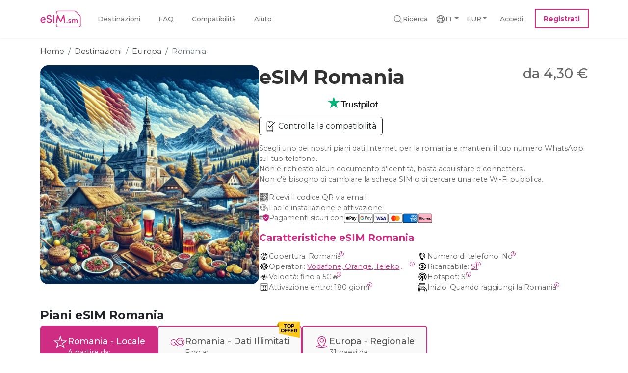

--- FILE ---
content_type: text/html; charset=UTF-8
request_url: https://esim.sm/it/travel-to/romania
body_size: 17046
content:
<!DOCTYPE html><html
lang="it" class="h-100"><head><script>(function(w,i,g){w[g]=w[g]||[];if(typeof w[g].push=='function')w[g].push(i)})
(window,'GTM-NB7QJ6MP','google_tags_first_party');</script><script>(function(w,d,s,l){w[l]=w[l]||[];(function(){w[l].push(arguments);})('set', 'developer_id.dY2E1Nz', true);
		var f=d.getElementsByTagName(s)[0],
		j=d.createElement(s);j.async=true;j.src='/gtmanalytics/';
		f.parentNode.insertBefore(j,f);
		})(window,document,'script','dataLayer');</script> <script>// Define dataLayer and the gtag function.
    window.dataLayer = window.dataLayer || [];

    function gtag() {
        dataLayer.push(arguments);
    }

    
            // Set default consent to 'granted' for non-EU
        gtag('consent', 'default', {
            'ad_storage': 'granted',
            'ad_user_data': 'granted',
            'ad_personalization': 'granted',
            'analytics_storage': 'granted'
        });</script>  <script>(function(w, d, s, l, i) {
        w[l] = w[l] || [];
        w[l].push({
            'gtm.start': new Date().getTime(),
            event: 'gtm.js'
        });
        var f = d.getElementsByTagName(s)[0],
            j = d.createElement(s),
            dl = l != 'dataLayer' ? '&l=' + l : '';
        j.async = true;
        j.src = '/gtmanalytics/?id=' + i + dl;        f.parentNode.insertBefore(j, f);
    })(window, document, 'script', 'dataLayer', 'GTM-NB7QJ6MP');</script> <title>eSIM Romania a partire da 4,30 EUR | eSIM.sm</title> <script>window.onerror = function(message, url, lineNumber, colNumber) {
        // encode url
        url = encodeURIComponent(url);
        // get current url
        const currentUrl = encodeURIComponent(window.location.href);
        fetch(`/site/frontend-error?current_url=${currentUrl}&message=${message}&url=${url}&line:col=${lineNumber}:${colNumber}`).then(response => response.json()).then(response => console.table(response));
        return true;
    };</script> <meta
property="og:logo" content="https://s3.static-esim.com/img/logo.png"><meta
property="og:url" content="https://esim.sm/it/travel-to/romania"><meta
property="og:type" content="website"><meta
property="og:title" content="eSIM Romania a partire da 4,30 EUR"><meta
property="og:description" content="Connessione internet veloce con eSIM Romania: fino a 5G di velocità grazie a DIGI, Orange e Telekom."><meta
property="og:image" content="https://esim.sm/it/img/country_ro.webp?size=512"><meta
name="description" content="Connessione internet veloce con eSIM Romania: fino a 5G di velocità grazie a DIGI, Orange e Telekom."><meta
name="csrf-param" content="_csrf"><meta
name="csrf-token" content="r24onN1IWoJSUQ2znQHSCNX3iscvdSmsWmSJgzpLDcLdX2_phAAV3Ttoev_tY5RCl46ypVw5QZljC8fEYw5K9w=="><meta
charset="UTF-8"><meta
name="viewport" content="width=device-width, initial-scale=1, shrink-to-fit=no"><link
href="https://esim.sm/it/travel-to/romania" rel="canonical"><link
href="/minify/0d317118670a33a469e6c19ccd7ef829.css" rel="stylesheet"><style>.trustpilot-widget iframe:nth-child(2) { z-index: 999999!important }</style> <script>var LANGUAGE = "IT";
var CURRENCY = "EUR";
var FLAG_RES = false;
var PLAN_VISIT_URL = "\/site\/plan-visit?plan_id=%7BPLAN_ID%7D\u0026hl=it";
var HAS_NO_PLANS = false;
var COMPATIBLE_DEVICES_URL = "\/it\/compatible-devices";
var PARTIAL_CARRIERS = "\/site\/render-plan-info?hl=it";
var PARTIAL_TOP_UPS = "\/site\/render-refill-options?hl=it";
var EXIT_INTENT_TIMEOUT = 10000;
var RECAPTCHA_SITE_KEY_V3 = "6Lemy6kqAAAAAHJvVi6K_Vrb6RpBUC0cm1HDR8bV";
var ALERT_FILL_RECAPTCHA = "Si prega di compilare il reCaptcha";
var noResultsText = "Nessun risultato trovato";
var ACTIVE_OFFERS_TEXT = "piani disponibili";
var COUNTRIES_URL = "\/it\/country_list.json?v=4";</script> <link
rel="preconnect" href="https://fonts.googleapis.com"><link
rel="preconnect" href="https://fonts.gstatic.com" crossorigin><link
rel="preload"
as="style"
href="https://fonts.googleapis.com/css2?family=Montserrat:wght@400;500;700&display=swap"
onload="this.onload=null;this.rel='stylesheet'"><noscript><link
rel="stylesheet"
href="https://fonts.googleapis.com/css2?family=Montserrat:wght@400;500;700&display=swap">
</noscript><link
rel="apple-touch-icon" sizes="180x180" href="/apple-touch-icon.png"><link
rel="icon" type="image/png" sizes="32x32" href="/favicon-32x32.png"><link
rel="icon" type="image/png" sizes="16x16" href="/favicon-16x16.png"><link
rel="manifest" href="/site.webmanifest"><link
rel="mask-icon" href="/safari-pinned-tab.svg" color="#732975"><meta
name="msapplication-TileColor" content="#da532c"><meta
name="theme-color" content="#000000"><link
rel="alternate" href="https://esim.sm/travel-to/romania" hreflang="x-default" /><link
rel="alternate" href="https://esim.sm/en/travel-to/romania" hreflang="en" /><link
rel="alternate" href="https://esim.sm/it/travel-to/romania" hreflang="it" /><link
rel="alternate" href="https://esim.sm/es/travel-to/romania" hreflang="es" /><link
rel="alternate" href="https://esim.sm/fr/travel-to/romania" hreflang="fr" /><link
rel="alternate" href="https://esim.sm/de/travel-to/romania" hreflang="de" /><link
rel="alternate" href="https://esim.sm/pt/travel-to/romania" hreflang="pt" /><link
rel="alternate" href="https://esim.sm/pl/travel-to/romania" hreflang="pl" /><meta
name="apple-itunes-app" content="app-id=6499578065" /><meta
name="google-play-app" content="app-id=sm.esim"></head><body
class="d-flex flex-column h-100">
<noscript><iframe
src="https://www.googletagmanager.com/ns.html?id=GTM-NB7QJ6MP" height="0" width="0" style="display:none;visibility:hidden"></iframe></noscript><header
id="header" class="d-none d-lg-block"><nav
id="w0" class="navbar-expand-md fixed-top navbar-custom navbar"><div
class="container">
<a
class="navbar-brand" href="https://esim.sm/it" title="Vai alla pagina principale"><img
src="https://s3.static-esim.com/img/logo.svg" alt="eSIM.sm" style="width: 83px;height:35px"></a><div
class="d-md-none balance-html-container"></div><button
type="button" class="navbar-toggler" data-bs-toggle="collapse" data-bs-target="#w0-collapse" aria-controls="w0-collapse" aria-expanded="false" aria-label="Attiva/Disattiva navigazione"><span
class="navbar-toggler-icon"></span></button><div
id="w0-collapse" class="collapse navbar-collapse"><ul
id="w1" class="navbar-nav nav"><li
class="nav-item"><a
class="nav-link" href="/it/travel-to">Destinazioni</a></li><li
class="nav-item"><a
class="nav-link" href="/it/faq">FAQ</a></li><li
class="nav-item"><a
class="nav-link" href="/it/compatible-devices">Compatibilità</a></li><li
class="nav-item"><a
class="nav-link" href="/it/help">Aiuto</a></li><li
class="nav-item" style="margin-left:auto;"><a
class="nav-link" href="javascript:openSearch()" style="padding: var(--bs-nav-link-padding-y)">    <svg
xmlns="http://www.w3.org/2000/svg" fill="none" viewBox="0 0 24 24" stroke-width="1.5" stroke="currentColor" style="width: 20px;height: 20px">
<path
stroke-linecap="round" stroke-linejoin="round" d="M21 21l-5.197-5.197m0 0A7.5 7.5 0 105.196 5.196a7.5 7.5 0 0010.607 10.607z" />
</svg>Ricerca</a></li><li
class="dropdown nav-item"><a
class="dropdown-toggle nav-link" href="#" style="padding: var(--bs-nav-link-padding-y)" data-bs-toggle="dropdown" role="button" aria-expanded="false">    <svg
xmlns="http://www.w3.org/2000/svg" fill="none" viewBox="0 0 24 24" stroke-width="1.5" stroke="currentColor" style="width: 20px;height: 20px">
<path
stroke-linecap="round" stroke-linejoin="round" d="M12 21a9.004 9.004 0 0 0 8.716-6.747M12 21a9.004 9.004 0 0 1-8.716-6.747M12 21c2.485 0 4.5-4.03 4.5-9S14.485 3 12 3m0 18c-2.485 0-4.5-4.03-4.5-9S9.515 3 12 3m0 0a8.997 8.997 0 0 1 7.843 4.582M12 3a8.997 8.997 0 0 0-7.843 4.582m15.686 0A11.953 11.953 0 0 1 12 10.5c-2.998 0-5.74-1.1-7.843-2.918m15.686 0A8.959 8.959 0 0 1 21 12c0 .778-.099 1.533-.284 2.253m0 0A17.919 17.919 0 0 1 12 16.5c-3.162 0-6.133-.815-8.716-2.247m0 0A9.015 9.015 0 0 1 3 12c0-1.605.42-3.113 1.157-4.418" />
</svg>IT</a><div
id="w2" class="dropdown-menu"><a
class="dropdown-item" href="https://esim.sm/en/travel-to/romania">English</a>
<a
class="dropdown-item active" href="https://esim.sm/it/travel-to/romania" aria-current="true">Italiano</a>
<a
class="dropdown-item" href="https://esim.sm/es/travel-to/romania">Español</a>
<a
class="dropdown-item" href="https://esim.sm/fr/travel-to/romania">Français</a>
<a
class="dropdown-item" href="https://esim.sm/de/travel-to/romania">Deutsch</a>
<a
class="dropdown-item" href="https://esim.sm/pt/travel-to/romania">Português</a>
<a
class="dropdown-item" href="https://esim.sm/pl/travel-to/romania">Polski</a></div></li><li
class="dropdown nav-item"><a
class="dropdown-toggle nav-link" href="#" style="padding: var(--bs-nav-link-padding-y)" data-bs-toggle="dropdown" role="button" aria-expanded="false">EUR</a><div
id="w3" class="dropdown-menu"><a
class="dropdown-item" href="/site/currency?currency=usd&amp;hl=it">US Dollar ($)</a>
<a
class="dropdown-item active" href="/site/currency?currency=eur&amp;hl=it" aria-current="true">Euro (€)</a>
<a
class="dropdown-item" href="/site/currency?currency=gbp&amp;hl=it">British Pound (£)</a>
<a
class="dropdown-item" href="/site/currency?currency=brl&amp;hl=it">Brazilian Real (R$)</a>
<a
class="dropdown-item" href="/site/currency?currency=cad&amp;hl=it">Canadian Dollar (CA$)</a></div></li><li
class="nav-item"><a
class="nav-link" href="/it/login">Accedi</a></li><li
class="nav-item"><a
class="login nav-link" href="/it/signup">Registrati</a></li></ul></div></div></nav></header><header
id="mobile-header" class="d-lg-none"><div
class="container"><div
class="mobile-navbar">
<button
class="burger" id="burger" aria-label="Toggle navigation" type="button" data-bs-toggle="offcanvas" data-bs-target="#offCanvasMenu" aria-controls="offCanvasMenu">
<svg
xmlns="http://www.w3.org/2000/svg" fill="none" viewBox="0 0 24 24" stroke-width="1.5" stroke="currentColor" style="width: 30px;height: 30px">
<path
stroke-linecap="round" stroke-linejoin="round" d="M3.75 6.75h16.5M3.75 12h16.5m-16.5 5.25h16.5" />
</svg>            </button><a
class="logo" href="https://esim.sm/it"><img
src="https://s3.static-esim.com/img/logo.svg" alt="eSIM.sm"></a><div
class="nav-right"><div
class="btn-group">
<button
type="button" class="dropdown-toggle" data-bs-toggle="dropdown" aria-expanded="false">
<svg
xmlns="http://www.w3.org/2000/svg" fill="none" viewBox="0 0 24 24" stroke-width="1.5" stroke="currentColor" style="width: 20px;height: 20px">
<path
stroke-linecap="round" stroke-linejoin="round" d="M12 21a9.004 9.004 0 0 0 8.716-6.747M12 21a9.004 9.004 0 0 1-8.716-6.747M12 21c2.485 0 4.5-4.03 4.5-9S14.485 3 12 3m0 18c-2.485 0-4.5-4.03-4.5-9S9.515 3 12 3m0 0a8.997 8.997 0 0 1 7.843 4.582M12 3a8.997 8.997 0 0 0-7.843 4.582m15.686 0A11.953 11.953 0 0 1 12 10.5c-2.998 0-5.74-1.1-7.843-2.918m15.686 0A8.959 8.959 0 0 1 21 12c0 .778-.099 1.533-.284 2.253m0 0A17.919 17.919 0 0 1 12 16.5c-3.162 0-6.133-.815-8.716-2.247m0 0A9.015 9.015 0 0 1 3 12c0-1.605.42-3.113 1.157-4.418" />
</svg>IT                        </button><ul
class="dropdown-menu"><li><a
class="dropdown-item" href="https://esim.sm/en/travel-to/romania">English</a></li><li><a
class="dropdown-item" href="https://esim.sm/it/travel-to/romania">Italiano</a></li><li><a
class="dropdown-item" href="https://esim.sm/es/travel-to/romania">Español</a></li><li><a
class="dropdown-item" href="https://esim.sm/fr/travel-to/romania">Français</a></li><li><a
class="dropdown-item" href="https://esim.sm/de/travel-to/romania">Deutsch</a></li><li><a
class="dropdown-item" href="https://esim.sm/pt/travel-to/romania">Português</a></li><li><a
class="dropdown-item" href="https://esim.sm/pl/travel-to/romania">Polski</a></li></ul></div><div
class="btn-group">
<button
type="button" class="dropdown-toggle" data-bs-toggle="dropdown" aria-expanded="false">
EUR                        </button><ul
class="dropdown-menu"><li><a
class="dropdown-item" href="/site/currency?currency=usd&hl=it">US Dollar ($)</a></li><li><a
class="dropdown-item" href="/site/currency?currency=eur&hl=it">Euro (€)</a></li><li><a
class="dropdown-item" href="/site/currency?currency=gbp&hl=it">British Pound (£)</a></li><li><a
class="dropdown-item" href="/site/currency?currency=brl&hl=it">Brazilian Real (R$)</a></li><li><a
class="dropdown-item" href="/site/currency?currency=cad&hl=it">Canadian Dollar (CA$)</a></li></ul></div></div></div></div><div
class="offcanvas offcanvas-start" tabindex="-1" id="offCanvasMenu" aria-labelledby="offCanvasMenuLabel"><div
class="offcanvas-header"><a
class="logo" href="https://esim.sm/it"><img
src="https://s3.static-esim.com/img/logo.svg" alt="eSIM.sm"></a>            <button
type="button" class="btn-close text-reset" data-bs-dismiss="offcanvas" aria-label="Close"></button></div><div
class="offcanvas-body"><a
class="login" href="/it/login" style="color:var(--bs-link-color);border-color:var(--bs-link-color)">Accedi</a>
<a
href="/it/signup" class="login">Registrati</a><div
class="search"><div
class="searchbar input-group" style="border: 1px solid #b3b3b3;;" data-target="mobile-navbar" data-disable-base-search="">
<input
class="form-control " type="text" name="destination" placeholder="Ricerca destinazione" aria-label="Search bar" aria-describedby="basic-addon2" data-target="mobile-navbar" data-disable-base-search="" autocomplete="off"><div
class="input-group-text">
<button>
<svg
xmlns="http://www.w3.org/2000/svg" height="20px" width="20px" fill="none" viewBox="0 0 24 24" stroke-width="3" stroke="currentColor" style="color:white;" class="w-6 h-6">
<path
stroke-linecap="round" stroke-linejoin="round" d="M21 21l-5.197-5.197m0 0A7.5 7.5 0 105.196 5.196a7.5 7.5 0 0010.607 10.607z" />
</svg>
</button></div><div
class="results hidden" data-target="mobile-navbar" data-disable-base-search=""></div></div></div><div
class="menu-items">
<a
href="/it/travel-to"><span>Destinazioni</span> <span>&rsaquo;</span></a>
<a
href="/it/faq"><span>FAQ</span> <span>&rsaquo;</span></a>
<a
href="/it/compatible-devices"><span>Compatibilità</span> <span>&rsaquo;</span></a>
<a
href="/it/help"><span>Aiuto</span> <span>&rsaquo;</span></a></div><div
class="nav-footer my-4"><div
class="btn-group">
<button
type="button" class="dropdown-toggle" data-bs-toggle="dropdown" aria-expanded="false">
<svg
xmlns="http://www.w3.org/2000/svg" fill="none" viewBox="0 0 24 24" stroke-width="1.5" stroke="currentColor" style="width: 20px;height: 20px">
<path
stroke-linecap="round" stroke-linejoin="round" d="M12 21a9.004 9.004 0 0 0 8.716-6.747M12 21a9.004 9.004 0 0 1-8.716-6.747M12 21c2.485 0 4.5-4.03 4.5-9S14.485 3 12 3m0 18c-2.485 0-4.5-4.03-4.5-9S9.515 3 12 3m0 0a8.997 8.997 0 0 1 7.843 4.582M12 3a8.997 8.997 0 0 0-7.843 4.582m15.686 0A11.953 11.953 0 0 1 12 10.5c-2.998 0-5.74-1.1-7.843-2.918m15.686 0A8.959 8.959 0 0 1 21 12c0 .778-.099 1.533-.284 2.253m0 0A17.919 17.919 0 0 1 12 16.5c-3.162 0-6.133-.815-8.716-2.247m0 0A9.015 9.015 0 0 1 3 12c0-1.605.42-3.113 1.157-4.418" />
</svg>IT                            </button><ul
class="dropdown-menu"><li><a
class="dropdown-item" href="https://esim.sm/en/travel-to/romania">English</a></li><li><a
class="dropdown-item" href="https://esim.sm/it/travel-to/romania">Italiano</a></li><li><a
class="dropdown-item" href="https://esim.sm/es/travel-to/romania">Español</a></li><li><a
class="dropdown-item" href="https://esim.sm/fr/travel-to/romania">Français</a></li><li><a
class="dropdown-item" href="https://esim.sm/de/travel-to/romania">Deutsch</a></li><li><a
class="dropdown-item" href="https://esim.sm/pt/travel-to/romania">Português</a></li><li><a
class="dropdown-item" href="https://esim.sm/pl/travel-to/romania">Polski</a></li></ul></div><div
class="btn-group">
<button
type="button" class="dropdown-toggle" data-bs-toggle="dropdown" aria-expanded="false">
EUR                            </button><ul
class="dropdown-menu"><li><a
class="dropdown-item" href="/site/currency?currency=usd&hl=it">US Dollar ($)</a></li><li><a
class="dropdown-item" href="/site/currency?currency=eur&hl=it">Euro (€)</a></li><li><a
class="dropdown-item" href="/site/currency?currency=gbp&hl=it">British Pound (£)</a></li><li><a
class="dropdown-item" href="/site/currency?currency=brl&hl=it">Brazilian Real (R$)</a></li><li><a
class="dropdown-item" href="/site/currency?currency=cad&hl=it">Canadian Dollar (CA$)</a></li></ul></div></div></div></header><main
id="main" class="flex-shrink-0" role="main"><div
class="container"><nav
aria-label="breadcrumb"><ol
id="w4" class="breadcrumb"><li
class="breadcrumb-item"><a
href="/">Home</a></li><li
class="breadcrumb-item"><a
href="/it/travel-to">Destinazioni</a></li><li
class="breadcrumb-item"><a
href="https://esim.sm/it/travel-to/europe">Europa</a></li><li
class="breadcrumb-item active" aria-current="page">Romania</li></ol></nav><script type="application/ld+json">{
    "@context": "https:\/\/schema.org",
    "@type": "BreadcrumbList",
    "itemListElement": [
        {
            "@type": "ListItem",
            "position": 1,
            "name": "Destinazioni",
            "item": "https:\/\/esim.sm\/it\/travel-to"
        },
        {
            "@type": "ListItem",
            "position": 2,
            "name": "Europa",
            "item": "https:\/\/esim.sm\/it\/travel-to\/europe"
        },
        {
            "@type": "ListItem",
            "position": 3,
            "name": "Romania",
            "item": "https:\/\/esim.sm\/it\/travel-to\/romania"
        }
    ]
}</script> </div><div
class="container-fluid"><div
class="country-page"><div
class="container"><section
class="hero"><div
class="cover">
<picture>
<source
srcset="https://esim.sm/it/img/country_ro.webp?size=512" media="screen and (max-width: 600px)">
<source
srcset="https://esim.sm/it/img/country_ro.webp?size=1024" alt="Romania" media="screen" type="image/webp">
<source
srcset="https://esim.sm/it/img/country_ro.jpg?size=512" alt="Romania" media="screen" type="image/jpg">
<img
srcset="https://esim.sm/it/img/country_ro.jpg?size=512" media="screen" alt="Romania">
</picture></div><div
class="info"><div
class="title"><h1>eSIM Romania</h1>
<span
class="price">
da 4,30 €                        </span></div><section
class="my-3"><div
class="d-flex align-items-center trustpilot-widget-small gap-1"><div
class="trustpilot-widget" style="margin-left:-10px" data-locale="it-IT" data-template-id="5418015fb0d04a0c9cf721f2" data-businessunit-id="6570852afa8c7e8d395f343f" data-style-width="150px" data-style-height="25px" data-stars="3,4,5" data-font-family="Montserrat" data-review-languages="it"></div>
<img
src="/img/trustpilot-logo.svg" style="width:102px; height: 25px;" alt="Trustpilot" /></div></section><div>
<button
class="btn btn-outline-dark btn-compatibility" onclick="openCompatibilityModal()">
<img
src="https://s3.static-esim.com/img/icons/check-compatibility-icon.svg" alt="Icona" class="btn-icon">
Controlla la compatibilità</button><div
class="modal modal-lg" id="compatibleDevicesModal" tabindex="-1" id="compatibleDevicesModalLabel"><div
class="modal-dialog"><div
class="modal-content"><div
class="modal-header"><h5 class="modal-title">Dispositivi compatibili con eSIM</h5>
<button
type="button" class="btn-close" data-bs-dismiss="modal" aria-label="Close"></button></div><div
class="modal-body"></div><div
class="modal-footer">
<button
type="button" class="btn btn-secondary" data-bs-dismiss="modal">Chiudi</button></div></div></div></div></div><div
class="description">
Scegli uno dei nostri piani dati Internet per la romania e mantieni il tuo numero WhatsApp sul tuo telefono.<br
/>
Non è richiesto alcun documento d'identità, basta acquistare e connettersi.<br
/>
Non c'è bisogno di cambiare la scheda SIM o di cercare una rete Wi-Fi pubblica.</div><div
class="features"><div
class="feature">
<img
src="https://s3.static-esim.com/img/icons/qrcode.svg" alt="QR Code">
<span>Ricevi il codice QR via email</span></div><div
class="feature">
<img
src="https://s3.static-esim.com/img/icons/activation.svg" alt="Activation">
<span>Facile installazione e attivazione</span></div><div
class="feature secure-payments">
<img
src="https://s3.static-esim.com/img/payments-icons/secure-payment-icon.svg" alt="Secure payments">
<span>Pagamenti sicuri con</span><div
class="methods">
<img
src="https://s3.static-esim.com/img/icons/payments/apple-pay.svg" alt="Payment method">
<img
src="https://s3.static-esim.com/img/icons/payments/google-pay.svg" alt="Payment method">
<img
src="https://s3.static-esim.com/img/icons/payments/visa.svg" alt="Payment method">
<img
src="https://s3.static-esim.com/img/icons/payments/mastercard.svg" alt="Payment method">
<img
src="https://s3.static-esim.com/img/icons/payments/american-express.svg" alt="Payment method">
<img
src="https://s3.static-esim.com/img/icons/payments/klarna.svg" alt="Payment method"></div></div></div><div
class="detailed_features"><h3>Caratteristiche eSIM Romania</h3><div
class="features"><div
class="feature " style="">
<img
src=" https://s3.static-esim.com/img/icons/coverage.svg" alt="Copertura" class="dark">
<span>Copertura: Romania</span><div
class="popover-content"><div
style="display:flex;align-items:center;justify-content:center;cursor:pointer;" data-bs-toggle="popover"   data-bs-content="Il piano funzionerà in Romania. Ti consigliamo di installarlo il giorno prima del tuo volo e potrai attivarlo non appena atterrerai."  data-bs-placement="auto" data-bs-trigger="focus" tabindex="0">
<img
class="popover-icon" src="https://s3.static-esim.com/img/icons/info-icon.svg" alt="Information"></div></div></div><div
class="feature " style="">
<img
src=" https://s3.static-esim.com/img/icons/phone_number.svg" alt="Numero di telefono" class="dark">
<span>Numero di telefono: No</span><div
class="popover-content"><div
style="display:flex;align-items:center;justify-content:center;cursor:pointer;" data-bs-toggle="popover"   data-bs-content="Nel piano non è incluso alcun numero di telefono."  data-bs-placement="auto" data-bs-trigger="focus" tabindex="0">
<img
class="popover-icon" src="https://s3.static-esim.com/img/icons/info-icon.svg" alt="Information"></div></div></div><div
class="feature " style="">
<img
src=" https://s3.static-esim.com/img/icons/carrier.svg" alt="Operatori" class="dark">
<span>Operatori: <a
class="text-truncate" href="javascript:showCarriers(547)">Vodafone, Orange, Telekom, DIGI</a></span><div
class="popover-content"><div
style="display:flex;align-items:center;justify-content:center;cursor:pointer;" data-bs-toggle="popover"   data-bs-content="Assicurati che ci sia una copertura adeguata nelle aree che visiterai. Non esitate a contattarci per ulteriori informazioni."  data-bs-placement="auto" data-bs-trigger="focus" tabindex="0">
<img
class="popover-icon" src="https://s3.static-esim.com/img/icons/info-icon.svg" alt="Information"></div></div></div><div
class="feature topups" style="">
<img
src=" https://s3.static-esim.com/img/icons/icon_refund.svg" alt="Ricaricabile" class="dark">
<span>Ricaricabile: <a
class="text-truncate" href="javascript:showTopUps(547)">SÌ</a></span><div
class="popover-content"><div
style="display:flex;align-items:center;justify-content:center;cursor:pointer;" data-bs-toggle="popover"   data-bs-content="Se esaurisci i GB o i giorni, puoi ricaricare la tua eSIM. Clicca per scoprire quali ricariche puoi scegliere per questo piano"  data-bs-placement="auto" data-bs-trigger="focus" tabindex="0">
<img
class="popover-icon" src="https://s3.static-esim.com/img/icons/info-icon.svg" alt="Information"></div></div></div><div
class="feature topups-unlimited" style="display:none">
<img
src=" https://s3.static-esim.com/img/icons/icon_refund.svg" alt="Ricaricabile" class="dark">
<span>Ricaricabile: No</span><div
class="popover-content"><div
style="display:flex;align-items:center;justify-content:center;cursor:pointer;" data-bs-toggle="popover"   data-bs-content="Non puoi ricaricare questa eSIM. Devi comprarne una nuova quando esaurisci i dati o i giorni."  data-bs-placement="auto" data-bs-trigger="focus" tabindex="0">
<img
class="popover-icon" src="https://s3.static-esim.com/img/icons/info-icon.svg" alt="Information"></div></div></div><div
class="feature " style="">
<img
src=" https://s3.static-esim.com/img/icons/speed.svg" alt="Velocità" class="dark">
<span>Velocità: fino a 5G🔥</span><div
class="popover-content"><div
style="display:flex;align-items:center;justify-content:center;cursor:pointer;" data-bs-toggle="popover"   data-bs-content="Tieni presente che la velocità può variare e assicurati che ci sia una copertura adeguata nelle aree che visiterai. 4G e LTE sono la stessa cosa."  data-bs-placement="auto" data-bs-trigger="focus" tabindex="0">
<img
class="popover-icon" src="https://s3.static-esim.com/img/icons/info-icon.svg" alt="Information"></div></div></div><div
class="feature " style="">
<img
src=" https://s3.static-esim.com/img/icons/hotspot.svg" alt="Hotspot" class="dark">
<span>Hotspot: SÌ</span><div
class="popover-content"><div
style="display:flex;align-items:center;justify-content:center;cursor:pointer;" data-bs-toggle="popover"   data-bs-content="Puoi utilizzare l'eSIM sul tuo telefono come hotspot mobile."  data-bs-placement="auto" data-bs-trigger="focus" tabindex="0">
<img
class="popover-icon" src="https://s3.static-esim.com/img/icons/info-icon.svg" alt="Information"></div></div></div><div
class="feature " style="">
<img
src=" https://s3.static-esim.com/img/icons/duration.svg" alt="Attivazione entro" class="dark">
<span>Attivazione entro: 180 giorni</span><div
class="popover-content"><div
style="display:flex;align-items:center;justify-content:center;cursor:pointer;" data-bs-toggle="popover"   data-bs-content="Hai 180 giorni per attivare il piano dal momento dell'acquisto."  data-bs-placement="auto" data-bs-trigger="focus" tabindex="0">
<img
class="popover-icon" src="https://s3.static-esim.com/img/icons/info-icon.svg" alt="Information"></div></div></div><div
class="feature " style="">
<img
src=" https://s3.static-esim.com/img/icons/activation_qr1.svg" alt="Inizio" class="dark">
<span>Inizio: Quando raggiungi la Romania</span><div
class="popover-content"><div
style="display:flex;align-items:center;justify-content:center;cursor:pointer;" data-bs-toggle="popover"   data-bs-content="L'eSIM inizia a contare i giorni solo quando raggiungi il Paese di destinazione e la tua eSIM si connette alla rete."  data-bs-placement="auto" data-bs-trigger="focus" tabindex="0">
<img
class="popover-icon" src="https://s3.static-esim.com/img/icons/info-icon.svg" alt="Information"></div></div></div></div></div></div></section><section
class="plans" id="plans"><form
id="plans_form" action="/it/checkout" method="GET"><h2>Piani eSIM Romania</h2><ul
class="nav nav-tabs" id="plans_tab" role="tablist"><li
class="nav-item" role="presentation">
<button
class="position-relative nav-link active" id="local-tab" data-bs-toggle="tab"
data-bs-target="#tab_local" type="button" role="tab" aria-controls="local-tab"
aria-selected="true" onClick="tabChange('local')">
<img
src="https://s3.static-esim.com/img/icons/plans/local.svg" alt="local"><div
class="info"><div
class="title">Romania<span> - Locale</span></div><div
class="subtitle">A partire da:</div><div
class="pricing">4,30 € - 1 GB</div></div>
</button></li><li
class="nav-item" role="presentation">
<button
class="position-relative nav-link " id="unlimited-tab" data-bs-toggle="tab"
data-bs-target="#tab_unlimited" type="button" role="tab" aria-controls="unlimited-tab"
aria-selected="false" onClick="tabChange('unlimited')">
<img
src="https://s3.static-esim.com/img/icons/plans/unlimited.svg" alt="unlimited"><div
class="info"><div
class="title"><span>Romania - </span>dati illimitati</div><div
class="subtitle">Fino a:</div><div
class="pricing">1,98 € / giorno</div></div>
<img
src="https://s3.static-esim.com/img/top_offer3.svg" alt="Top offer" class="top-offer">
</button></li><li
class="nav-item" role="presentation">
<button
class="position-relative nav-link " id="regional-tab" data-bs-toggle="tab"
data-bs-target="#tab_regional" type="button" role="tab" aria-controls="regional-tab"
aria-selected="false" onClick="tabChange('regional')">
<img
src="https://s3.static-esim.com/img/icons/plans/regional.svg" alt="regional"><div
class="info"><div
class="title">Europa<span> - Regionale</span></div><div
class="subtitle">31 paesi da:</div><div
class="pricing">4,50 € - 1 GB</div></div>
</button></li></ul><div
id="tab_wrapper"><div
class="tab_wrapper_left"><div
class="tab-content" id="plans_tab_content"><div
class="tab-pane show active" id="tab_local" role="tabpanel" aria-labelledby="local-tab"><div
class="plan-list">
<label
class="plan-card">
<input
type="radio"
name="plan_id"
id="547"
data-type="local"
value="547"
data-price="4.30"
/>
<span
class="plan-info">
<span
class="plan-icon"></span><div
class="plan-data">
<span
class="plan-title">1GB 7 days - Romania</span>
<span>Durata: 7 giorni</span>
<span
class="price">
Prezzo: <strong>4,30 €</strong>                                </span></div>
</span>
</label>
<label
class="plan-card">
<input
type="radio"
name="plan_id"
id="2539"
data-type="local"
value="2539"
data-price="5.80"
/>
<span
class="plan-info">
<span
class="plan-icon"></span><div
class="plan-data">
<span
class="plan-title">3GB 10 days - Romania</span>
<span>Durata: 10 giorni</span>
<span
class="price">
Prezzo: <strong>5,80 €</strong>                                </span></div>
</span>
</label>
<label
class="plan-card">
<input
type="radio"
name="plan_id"
id="972"
data-type="local"
value="972"
data-price="5.90"
/>
<span
class="plan-info">
<span
class="plan-icon"></span><div
class="plan-data">
<span
class="plan-title">3GB 15 days - Romania</span>
<span>Durata: 15 giorni</span>
<span
class="price">
Prezzo: <strong>5,90 €</strong>                                </span></div>
</span>
</label>
<label
class="plan-card">
<input
type="radio"
name="plan_id"
id="2540"
data-type="local"
value="2540"
data-price="7.60"
/>
<span
class="plan-info">
<span
class="plan-icon"></span><div
class="plan-data">
<span
class="plan-title">5GB 15 days - Romania</span>
<span>Durata: 15 giorni</span>
<span
class="price">
Prezzo: <strong>7,60 €</strong>                                </span></div>
</span>
</label>
<label
class="plan-card">
<input
type="radio"
name="plan_id"
id="550"
data-type="local"
value="550"
data-price="13.10"
checked />
<span
class="plan-info">
<span
class="plan-icon"></span><div
class="plan-data">
<span
class="plan-title">10GB 30 days - Romania</span>
<span>Durata: 30 giorni</span>
<span
class="price">
Prezzo: <strong>13,10 €</strong>                                </span></div>
</span>
</label>
<label
class="plan-card">
<input
type="radio"
name="plan_id"
id="1224"
data-type="local"
value="1224"
data-price="23.90"
/>
<span
class="plan-info">
<span
class="plan-icon"></span><div
class="plan-data">
<span
class="plan-title">20GB 30 days - Romania</span>
<span>Durata: 30 giorni</span>
<span
class="price">
Prezzo: <strong>23,90 €</strong>                                </span></div>
</span>
</label>
<label
class="plan-card">
<input
type="radio"
name="plan_id"
id="1965"
data-type="local"
value="1965"
data-price="53.80"
/>
<span
class="plan-info">
<span
class="plan-icon"></span><div
class="plan-data">
<span
class="plan-title">50GB 60 days - Romania</span>
<span>Durata: 60 giorni</span>
<span
class="price">
Prezzo: <strong>53,80 €</strong>                                </span></div>
</span>
</label>
<label
class="plan-card">
<input
type="radio"
name="plan_id"
id="2541"
data-type="local"
value="2541"
data-price="99.10"
/>
<span
class="plan-info">
<span
class="plan-icon"></span><div
class="plan-data">
<span
class="plan-title">100GB 60 days - Romania</span>
<span>Durata: 60 giorni</span>
<span
class="price">
Prezzo: <strong>99,10 €</strong>                                </span></div>
</span>
</label></div></div><style>#fair-usage-policy-modal h1 {
        display: none
    }</style><div
id="fair-usage-policy-modal" class="modal fade"><div
class="modal-dialog modal-lg"><div
class="modal-content"><div
class="modal-header"><h5 class="modal-title">Politica di utilizzo corretto per eSIM illimitate</h5>
<button
type="button" class="btn-close" data-bs-dismiss="modal" aria-label="Chiudi"></button></div><div
class="modal-body"><div
class="site-usage"><h1 class="my-4">eSIM Romania a partire da 4,30 EUR</h1><h4>1. Di cosa tratta questa politica?</h4><p>Per garantire a tutti gli utenti di eSIM.sm una connessione affidabile e veloce, abbiamo stabilito questa Politica di utilizzo corretto (FUP). Le nostre risorse di rete sono condivise e un uso eccessivo da parte di pochi può avere un impatto negativo sull'esperienza di tutti. Questa politica, conforme alle normative di San Marino, delinea un utilizzo accettabile per prevenire l'uso improprio e garantire un accesso equo per tutti.</p><h4>2. A chi si applica questa politica?</h4><p>Questa politica si applica a tutti i clienti eSIM.sm che utilizzano piani dati illimitati. Utilizzando una eSIM di eSIM.sm, accetti questa Politica di utilizzo corretto, oltre ai nostri Termini e condizioni standard, come richiesto dalla legge di San Marino.</p><h4>3. Quali sono le linee guida per un utilizzo corretto?</h4><p>eSIM.sm offre piani dati illimitati con un limite giornaliero di dati ad alta velocità. La quantità specifica di dati ad alta velocità disponibile ogni giorno può variare in base alla posizione geografica e alle condizioni della rete locale. Ad esempio, alcune regioni offrono 2 GB di dati ad alta velocità al giorno. Una volta raggiunto questo limite, la velocità dei dati verrà ridotta a un massimo di 1 Mbps per il resto delle 24 ore. Il limite di dati ad alta velocità verrà quindi rinnovato automaticamente.</p><h4>4. Perché abbiamo questa politica?</h4><p>Questa politica è progettata per:</p><ul><li>Ridurre la congestione della rete causata da un consumo di dati insolitamente elevato.</li><li>Garantire un'esperienza Internet coerente e affidabile per tutti gli utenti.</li><li>Rispettare le limitazioni della rete locale e gli accordi con i nostri fornitori di servizi.</li><li>Impedire l'uso improprio di piani dati illimitati, come attività automatizzate ad alto volume, tethering estensivo o servizi di condivisione commerciale.</p></ul><h4>5. Quali attività non sono consentite?</h4><p>Le seguenti attività sono considerate violazioni della presente politica:</p><ul><li>Utilizzare eccessivamente il tethering o condividere la connessione con un numero irragionevole di dispositivi per un tipico uso personale.</li><li>Partecipare ad attività automatizzate o che richiedono un uso intensivo di dati, tra cui download di grandi dimensioni, condivisione peer-to-peer o applicazioni simili che richiedono un'ampia larghezza di banda.</li><li>Rivendere o distribuire commercialmente il servizio dati ad altri.</li><li>Qualsiasi attività che violi le leggi di San Marino o le politiche dei nostri fornitori di rete.</li></ul><h4>6. Come monitoriamo e facciamo rispettare questa politica?</h4><p>eSIM.sm può monitorare l'utilizzo dei dati per garantire la conformità con questa politica. Se viene rilevato un uso improprio o un consumo eccessivo, eSIM.sm può:</p><ul><li>Ridurre temporaneamente la velocità dei dati oltre i limiti standard.</li><li>Sospendere o terminare il servizio in caso di violazioni gravi o ripetute.</li><li>Adottare altre misure necessarie per proteggere la rete e garantire l'equità, come consentito dalla legge sammarinese.</li></ul><h4>7. Come comunicheremo con te?</h4><p>eSIM.sm si impegna a comunicare in modo chiaro con i propri clienti. Non ti verrà addebitato alcun costo aggiuntivo se superi il tuo limite giornaliero di dati ad alta velocità; al contrario, la velocità dei tuoi dati verrà regolata come descritto in questa politica fino al successivo periodo di 24 ore.</p><h4>9. Esistono eccezioni o differenze regionali?</h4><p>A causa delle variazioni nell'infrastruttura di rete locale e degli accordi con i provider regionali, la specifica concessione di dati ad alta velocità potrebbe variare a seconda della posizione. eSIM.sm si impegna a offrire piani dati competitivi ed equi, coerenti con le condizioni locali e i requisiti legali di San Marino.</p><h4>8. Questa politica può cambiare?</h4><p>eSIM.sm può aggiornare questa Politica di utilizzo corretto in qualsiasi momento. Ti informeremo di eventuali modifiche significative tramite i nostri canali di comunicazione ufficiali. Continuando a utilizzare i nostri servizi dopo eventuali modifiche, accetti la politica aggiornata, in conformità con la legge di San Marino.</p><h4>10. Come puoi contattarci?</h4><p>In caso di domande o dubbi sulla presente Politica di utilizzo corretto, contattare l'assistenza clienti di eSIM.sm.</p><p>Utilizzando i servizi di eSIM.sm, confermi di aver letto, compreso e accettato la presente Politica di utilizzo corretto.</p></div></div><div
class="modal-footer">
<button
type="button" class="btn btn-secondary" data-bs-dismiss="modal">Chiudi</button></div></div></div></div><div
class="tab-pane show " id="tab_regional" role="tabpanel" aria-labelledby="regional-tab"><div
class="features"><div
class="feature">
<img
src="https://s3.static-esim.com/img/icons/coverage.svg" alt="Copertura" class="dark">
<span>Copertura: <a
class="text-truncate" href="javascript:showCarriers(2056)">31 paesi</a></span></div><div
class="feature">
<img
src="https://s3.static-esim.com/img/icons/carrier.svg" alt="Operatori" class="dark">
<span>Operatori: <a
class="text-truncate" href="javascript:showCarriers(2056)">A1, H3G, ORANGE, Telenet, Proximus, Vivacom, Telenor, Salt, Sunrise Switzerland, Primetel, Epic Cyprus, Vodafone, O2, Telia, HI3G, TDC/nuuday, Elisa, Tele2, Movistar, Orange, DNA,  lands Telekommunikation Ab, Bouygues, SFR, EE, Wind Greece (Nova), Hrvatski, VIPnet, Meteor, Nova, Fjarskipti VF, Landssiminn - ISLPS, Wind Tre, Telecom Italia, Bite, Omnitel, Tango, Latvijas Mobilais, Melita, GO Malta, KPN, ICE Norway, Plus Poland, TMN/MEO, NOS, Telekom, DIGI, Telenor Vodafone, Telemach</a></span></div><div
class="feature">
<img
src="https://s3.static-esim.com/img/icons/speed.svg" alt="Velocità" class="dark">
<span>Velocità: fino a 5G🔥</span></div><div
class="feature">
<img
src="https://s3.static-esim.com/img/icons/phone_number.svg" alt="Numero di telefono" class="dark">
<span>Numero di telefono: No</span></div><div
class="feature">
<img
src="https://s3.static-esim.com/img/icons/icon_refund.svg" alt="Ricaricabile" class="dark">
<span>Ricaricabile: <a
class="text-truncate" href="javascript:showTopUps(2056)">SÌ</a></span></div><div
class="feature">
<img
src="https://s3.static-esim.com/img/icons/hotspot.svg" alt="Hotspot" class="dark">
<span>Hotspot: SÌ</span></div></div><div
class="plan-list">
<label
class="plan-card">
<input
type="radio"
name="plan_id"
id="2056"
data-type="regional"
value="2056"
data-price="4.50"
/>
<span
class="plan-info">
<span
class="plan-icon"></span><div
class="plan-data">
<span
class="plan-title">1GB 7 days - Europe</span>
<span>Durata: 7 giorni</span>
<span
class="price">
Prezzo: <strong>4,50 €</strong>                                </span></div>
</span>
</label>
<label
class="plan-card">
<input
type="radio"
name="plan_id"
id="3056"
data-type="regional"
value="3056"
data-price="6.30"
/>
<span
class="plan-info">
<span
class="plan-icon"></span><div
class="plan-data">
<span
class="plan-title">3GB 10 days - Europe</span>
<span>Durata: 10 giorni</span>
<span
class="price">
Prezzo: <strong>6,30 €</strong>                                </span></div>
</span>
</label>
<label
class="plan-card">
<input
type="radio"
name="plan_id"
id="3162"
data-type="regional"
value="3162"
data-price="6.50"
/>
<span
class="plan-info">
<span
class="plan-icon"></span><div
class="plan-data">
<span
class="plan-title">3GB 15 days - Europe</span>
<span>Durata: 15 giorni</span>
<span
class="price">
Prezzo: <strong>6,50 €</strong>                                </span></div>
</span>
</label>
<label
class="plan-card">
<input
type="radio"
name="plan_id"
id="3057"
data-type="regional"
value="3057"
data-price="8.80"
/>
<span
class="plan-info">
<span
class="plan-icon"></span><div
class="plan-data">
<span
class="plan-title">5GB 15 days - Europe</span>
<span>Durata: 15 giorni</span>
<span
class="price">
Prezzo: <strong>8,80 €</strong>                                </span></div>
</span>
</label>
<label
class="plan-card">
<input
type="radio"
name="plan_id"
id="2059"
data-type="regional"
value="2059"
data-price="15.20"
/>
<span
class="plan-info">
<span
class="plan-icon"></span><div
class="plan-data">
<span
class="plan-title">10GB 30 days - Europe</span>
<span>Durata: 30 giorni</span>
<span
class="price">
Prezzo: <strong>15,20 €</strong>                                </span></div>
</span>
</label>
<label
class="plan-card">
<input
type="radio"
name="plan_id"
id="2060"
data-type="regional"
value="2060"
data-price="27.60"
/>
<span
class="plan-info">
<span
class="plan-icon"></span><div
class="plan-data">
<span
class="plan-title">20GB 30 days - Europe</span>
<span>Durata: 30 giorni</span>
<span
class="price">
Prezzo: <strong>27,60 €</strong>                                </span></div>
</span>
</label>
<label
class="plan-card">
<input
type="radio"
name="plan_id"
id="2061"
data-type="regional"
value="2061"
data-price="62.40"
/>
<span
class="plan-info">
<span
class="plan-icon"></span><div
class="plan-data">
<span
class="plan-title">50GB 60 days - Europe</span>
<span>Durata: 60 giorni</span>
<span
class="price">
Prezzo: <strong>62,40 €</strong>                                </span></div>
</span>
</label>
<label
class="plan-card">
<input
type="radio"
name="plan_id"
id="3058"
data-type="regional"
value="3058"
data-price="115.30"
/>
<span
class="plan-info">
<span
class="plan-icon"></span><div
class="plan-data">
<span
class="plan-title">100GB 60 days - Europe</span>
<span>Durata: 60 giorni</span>
<span
class="price">
Prezzo: <strong>115,30 €</strong>                                </span></div>
</span>
</label></div></div><style>#fair-usage-policy-modal h1 {
        display: none
    }</style><div
id="fair-usage-policy-modal" class="modal fade"><div
class="modal-dialog modal-lg"><div
class="modal-content"><div
class="modal-header"><h5 class="modal-title">Politica di utilizzo corretto per eSIM illimitate</h5>
<button
type="button" class="btn-close" data-bs-dismiss="modal" aria-label="Chiudi"></button></div><div
class="modal-body"><div
class="site-usage"><h1 class="my-4">eSIM Romania a partire da 4,30 EUR</h1><h4>1. Di cosa tratta questa politica?</h4><p>Per garantire a tutti gli utenti di eSIM.sm una connessione affidabile e veloce, abbiamo stabilito questa Politica di utilizzo corretto (FUP). Le nostre risorse di rete sono condivise e un uso eccessivo da parte di pochi può avere un impatto negativo sull'esperienza di tutti. Questa politica, conforme alle normative di San Marino, delinea un utilizzo accettabile per prevenire l'uso improprio e garantire un accesso equo per tutti.</p><h4>2. A chi si applica questa politica?</h4><p>Questa politica si applica a tutti i clienti eSIM.sm che utilizzano piani dati illimitati. Utilizzando una eSIM di eSIM.sm, accetti questa Politica di utilizzo corretto, oltre ai nostri Termini e condizioni standard, come richiesto dalla legge di San Marino.</p><h4>3. Quali sono le linee guida per un utilizzo corretto?</h4><p>eSIM.sm offre piani dati illimitati con un limite giornaliero di dati ad alta velocità. La quantità specifica di dati ad alta velocità disponibile ogni giorno può variare in base alla posizione geografica e alle condizioni della rete locale. Ad esempio, alcune regioni offrono 2 GB di dati ad alta velocità al giorno. Una volta raggiunto questo limite, la velocità dei dati verrà ridotta a un massimo di 1 Mbps per il resto delle 24 ore. Il limite di dati ad alta velocità verrà quindi rinnovato automaticamente.</p><h4>4. Perché abbiamo questa politica?</h4><p>Questa politica è progettata per:</p><ul><li>Ridurre la congestione della rete causata da un consumo di dati insolitamente elevato.</li><li>Garantire un'esperienza Internet coerente e affidabile per tutti gli utenti.</li><li>Rispettare le limitazioni della rete locale e gli accordi con i nostri fornitori di servizi.</li><li>Impedire l'uso improprio di piani dati illimitati, come attività automatizzate ad alto volume, tethering estensivo o servizi di condivisione commerciale.</p></ul><h4>5. Quali attività non sono consentite?</h4><p>Le seguenti attività sono considerate violazioni della presente politica:</p><ul><li>Utilizzare eccessivamente il tethering o condividere la connessione con un numero irragionevole di dispositivi per un tipico uso personale.</li><li>Partecipare ad attività automatizzate o che richiedono un uso intensivo di dati, tra cui download di grandi dimensioni, condivisione peer-to-peer o applicazioni simili che richiedono un'ampia larghezza di banda.</li><li>Rivendere o distribuire commercialmente il servizio dati ad altri.</li><li>Qualsiasi attività che violi le leggi di San Marino o le politiche dei nostri fornitori di rete.</li></ul><h4>6. Come monitoriamo e facciamo rispettare questa politica?</h4><p>eSIM.sm può monitorare l'utilizzo dei dati per garantire la conformità con questa politica. Se viene rilevato un uso improprio o un consumo eccessivo, eSIM.sm può:</p><ul><li>Ridurre temporaneamente la velocità dei dati oltre i limiti standard.</li><li>Sospendere o terminare il servizio in caso di violazioni gravi o ripetute.</li><li>Adottare altre misure necessarie per proteggere la rete e garantire l'equità, come consentito dalla legge sammarinese.</li></ul><h4>7. Come comunicheremo con te?</h4><p>eSIM.sm si impegna a comunicare in modo chiaro con i propri clienti. Non ti verrà addebitato alcun costo aggiuntivo se superi il tuo limite giornaliero di dati ad alta velocità; al contrario, la velocità dei tuoi dati verrà regolata come descritto in questa politica fino al successivo periodo di 24 ore.</p><h4>9. Esistono eccezioni o differenze regionali?</h4><p>A causa delle variazioni nell'infrastruttura di rete locale e degli accordi con i provider regionali, la specifica concessione di dati ad alta velocità potrebbe variare a seconda della posizione. eSIM.sm si impegna a offrire piani dati competitivi ed equi, coerenti con le condizioni locali e i requisiti legali di San Marino.</p><h4>8. Questa politica può cambiare?</h4><p>eSIM.sm può aggiornare questa Politica di utilizzo corretto in qualsiasi momento. Ti informeremo di eventuali modifiche significative tramite i nostri canali di comunicazione ufficiali. Continuando a utilizzare i nostri servizi dopo eventuali modifiche, accetti la politica aggiornata, in conformità con la legge di San Marino.</p><h4>10. Come puoi contattarci?</h4><p>In caso di domande o dubbi sulla presente Politica di utilizzo corretto, contattare l'assistenza clienti di eSIM.sm.</p><p>Utilizzando i servizi di eSIM.sm, confermi di aver letto, compreso e accettato la presente Politica di utilizzo corretto.</p></div></div><div
class="modal-footer">
<button
type="button" class="btn btn-secondary" data-bs-dismiss="modal">Chiudi</button></div></div></div></div><div
class="tab-pane show " id="tab_unlimited" role="tabpanel" aria-labelledby="unlimited-tab"><div
class="features"><div
class="feature">
<img
src="https://s3.static-esim.com/img/icons/speed.svg" alt="Velocità" class="dark">
<span>Velocità: fino a 5G🔥</span></div><div
class="feature">
<img
src="https://s3.static-esim.com/img/icons/phone_number.svg" alt="Numero di telefono" class="dark">
<span>Numero di telefono: No</span></div><div
class="feature">
<img
src="https://s3.static-esim.com/img/icons/icon_refund.svg" alt="Ricaricabile" class="dark">
<span>Ricaricabile: No</span></div><div
class="feature">
<img
src="https://s3.static-esim.com/img/icons/hotspot.svg" alt="Hotspot" class="dark">
<span>Hotspot: SÌ</span></div></div><div
class="unlimited"><div
class="group group-days">
<label
for="plan_id">Quanti giorni?</label><p
class="subtitle">Più lungo è il tuo soggiorno, più risparmi</p>
<select
name="plan_id" id="plan_id" class="form-select" onChange="daysChange()"><option
value="4502"
data-price="5.10"
data-ppd="5.10"
data-days="1"
>
1 giorno</option><option
value="4503"
data-price="6.80"
data-ppd="3.40"
data-days="2"
>
2 giorni</option><option
value="4504"
data-price="9.40"
data-ppd="3.13"
data-days="3"
>
3 giorni</option><option
value="4505"
data-price="11.90"
data-ppd="2.98"
data-days="4"
>
4 giorni</option><option
value="4506"
data-price="14.30"
data-ppd="2.86"
data-days="5"
>
5 giorni</option><option
value="4507"
data-price="16.50"
data-ppd="2.75"
data-days="6"
>
6 giorni</option><option
value="4508"
data-price="18.70"
data-ppd="2.67"
data-days="7"
selected>
7 giorni</option><option
value="4509"
data-price="20.80"
data-ppd="2.60"
data-days="8"
>
8 giorni</option><option
value="4510"
data-price="22.80"
data-ppd="2.53"
data-days="9"
>
9 giorni</option><option
value="4511"
data-price="24.60"
data-ppd="2.46"
data-days="10"
>
10 giorni</option><option
value="4512"
data-price="26.40"
data-ppd="2.40"
data-days="11"
>
11 giorni</option><option
value="4513"
data-price="28.00"
data-ppd="2.33"
data-days="12"
>
12 giorni</option><option
value="4514"
data-price="29.60"
data-ppd="2.28"
data-days="13"
>
13 giorni</option><option
value="4515"
data-price="31.00"
data-ppd="2.21"
data-days="14"
>
14 giorni</option><option
value="4516"
data-price="32.30"
data-ppd="2.15"
data-days="15"
>
15 giorni</option><option
value="4517"
data-price="34.10"
data-ppd="2.13"
data-days="16"
>
16 giorni</option><option
value="4518"
data-price="35.80"
data-ppd="2.11"
data-days="17"
>
17 giorni</option><option
value="4519"
data-price="37.50"
data-ppd="2.08"
data-days="18"
>
18 giorni</option><option
value="4520"
data-price="39.10"
data-ppd="2.06"
data-days="19"
>
19 giorni</option><option
value="4521"
data-price="40.70"
data-ppd="2.04"
data-days="20"
>
20 giorni</option><option
value="4522"
data-price="42.30"
data-ppd="2.01"
data-days="21"
>
21 giorni</option><option
value="4523"
data-price="43.90"
data-ppd="2.00"
data-days="22"
>
22 giorni</option><option
value="4524"
data-price="45.90"
data-ppd="2.00"
data-days="23"
>
23 giorni</option><option
value="4525"
data-price="47.70"
data-ppd="1.99"
data-days="24"
>
24 giorni</option><option
value="4526"
data-price="49.70"
data-ppd="1.99"
data-days="25"
>
25 giorni</option><option
value="4527"
data-price="51.60"
data-ppd="1.98"
data-days="26"
>
26 giorni</option><option
value="4528"
data-price="53.50"
data-ppd="1.98"
data-days="27"
>
27 giorni</option><option
value="4529"
data-price="55.40"
data-ppd="1.98"
data-days="28"
>
28 giorni</option><option
value="4530"
data-price="57.40"
data-ppd="1.98"
data-days="29"
>
29 giorni</option><option
value="4531"
data-price="59.30"
data-ppd="1.98"
data-days="30"
>
30 giorni</option>
</select></div><div
class="group group-qty">
<label
for="qty">Numero di eSIM:</label><p
class="subtitle quantity" style="opacity: 0;">Quantità</p><div
class="input-group" id="qty">
<button
class="btn btn-light border-0 minus" type="button">
<span>–</span>
</button><input
type="number"
class="form-control border-0 text-center"
value="1"
style="width:3rem;"
aria-label="Quantity"
name="qty"><button
class="btn btn-light border-0 plus" type="button">
<span>+</span>
</button></div></div></div><div
class="form-text mb-2">
Importante: le eSIM illimitate non sono ricaricabili, quindi assicurati di scegliere esattamente il numero di giorni di cui hai realmente bisogno.</div><div
class="text-end me-2">
<a
href="/fair-usage-policy?hl=it" onclick="$(&#039;#fair-usage-policy-modal&#039;).modal(&#039;show&#039;);return false;" style="font-size:0.75rem;color:var(--primary-color);font-weight:500;text-decoration:underline;">Politica di utilizzo corretto per eSIM illimitate</a></div></div><style>#fair-usage-policy-modal h1 {
        display: none
    }</style><div
id="fair-usage-policy-modal" class="modal fade"><div
class="modal-dialog modal-lg"><div
class="modal-content"><div
class="modal-header"><h5 class="modal-title">Politica di utilizzo corretto per eSIM illimitate</h5>
<button
type="button" class="btn-close" data-bs-dismiss="modal" aria-label="Chiudi"></button></div><div
class="modal-body"><div
class="site-usage"><h1 class="my-4">eSIM Romania a partire da 4,30 EUR</h1><h4>1. Di cosa tratta questa politica?</h4><p>Per garantire a tutti gli utenti di eSIM.sm una connessione affidabile e veloce, abbiamo stabilito questa Politica di utilizzo corretto (FUP). Le nostre risorse di rete sono condivise e un uso eccessivo da parte di pochi può avere un impatto negativo sull'esperienza di tutti. Questa politica, conforme alle normative di San Marino, delinea un utilizzo accettabile per prevenire l'uso improprio e garantire un accesso equo per tutti.</p><h4>2. A chi si applica questa politica?</h4><p>Questa politica si applica a tutti i clienti eSIM.sm che utilizzano piani dati illimitati. Utilizzando una eSIM di eSIM.sm, accetti questa Politica di utilizzo corretto, oltre ai nostri Termini e condizioni standard, come richiesto dalla legge di San Marino.</p><h4>3. Quali sono le linee guida per un utilizzo corretto?</h4><p>eSIM.sm offre piani dati illimitati con un limite giornaliero di dati ad alta velocità. La quantità specifica di dati ad alta velocità disponibile ogni giorno può variare in base alla posizione geografica e alle condizioni della rete locale. Ad esempio, alcune regioni offrono 2 GB di dati ad alta velocità al giorno. Una volta raggiunto questo limite, la velocità dei dati verrà ridotta a un massimo di 1 Mbps per il resto delle 24 ore. Il limite di dati ad alta velocità verrà quindi rinnovato automaticamente.</p><h4>4. Perché abbiamo questa politica?</h4><p>Questa politica è progettata per:</p><ul><li>Ridurre la congestione della rete causata da un consumo di dati insolitamente elevato.</li><li>Garantire un'esperienza Internet coerente e affidabile per tutti gli utenti.</li><li>Rispettare le limitazioni della rete locale e gli accordi con i nostri fornitori di servizi.</li><li>Impedire l'uso improprio di piani dati illimitati, come attività automatizzate ad alto volume, tethering estensivo o servizi di condivisione commerciale.</p></ul><h4>5. Quali attività non sono consentite?</h4><p>Le seguenti attività sono considerate violazioni della presente politica:</p><ul><li>Utilizzare eccessivamente il tethering o condividere la connessione con un numero irragionevole di dispositivi per un tipico uso personale.</li><li>Partecipare ad attività automatizzate o che richiedono un uso intensivo di dati, tra cui download di grandi dimensioni, condivisione peer-to-peer o applicazioni simili che richiedono un'ampia larghezza di banda.</li><li>Rivendere o distribuire commercialmente il servizio dati ad altri.</li><li>Qualsiasi attività che violi le leggi di San Marino o le politiche dei nostri fornitori di rete.</li></ul><h4>6. Come monitoriamo e facciamo rispettare questa politica?</h4><p>eSIM.sm può monitorare l'utilizzo dei dati per garantire la conformità con questa politica. Se viene rilevato un uso improprio o un consumo eccessivo, eSIM.sm può:</p><ul><li>Ridurre temporaneamente la velocità dei dati oltre i limiti standard.</li><li>Sospendere o terminare il servizio in caso di violazioni gravi o ripetute.</li><li>Adottare altre misure necessarie per proteggere la rete e garantire l'equità, come consentito dalla legge sammarinese.</li></ul><h4>7. Come comunicheremo con te?</h4><p>eSIM.sm si impegna a comunicare in modo chiaro con i propri clienti. Non ti verrà addebitato alcun costo aggiuntivo se superi il tuo limite giornaliero di dati ad alta velocità; al contrario, la velocità dei tuoi dati verrà regolata come descritto in questa politica fino al successivo periodo di 24 ore.</p><h4>9. Esistono eccezioni o differenze regionali?</h4><p>A causa delle variazioni nell'infrastruttura di rete locale e degli accordi con i provider regionali, la specifica concessione di dati ad alta velocità potrebbe variare a seconda della posizione. eSIM.sm si impegna a offrire piani dati competitivi ed equi, coerenti con le condizioni locali e i requisiti legali di San Marino.</p><h4>8. Questa politica può cambiare?</h4><p>eSIM.sm può aggiornare questa Politica di utilizzo corretto in qualsiasi momento. Ti informeremo di eventuali modifiche significative tramite i nostri canali di comunicazione ufficiali. Continuando a utilizzare i nostri servizi dopo eventuali modifiche, accetti la politica aggiornata, in conformità con la legge di San Marino.</p><h4>10. Come puoi contattarci?</h4><p>In caso di domande o dubbi sulla presente Politica di utilizzo corretto, contattare l'assistenza clienti di eSIM.sm.</p><p>Utilizzando i servizi di eSIM.sm, confermi di aver letto, compreso e accettato la presente Politica di utilizzo corretto.</p></div></div><div
class="modal-footer">
<button
type="button" class="btn btn-secondary" data-bs-dismiss="modal">Chiudi</button></div></div></div></div></div><style>.blackfriday-coupon {
        background-image: url('/img/blackdays-button-background.png');
        background-size: cover;
        background-repeat: no-repeat;
        background-position: center;
        padding: 10px 15px;
        color: #fff;
        text-align: center;
        border-radius: 5px;
        border-top-left-radius: 5px !important;
        border-bottom-left-radius: 5px !important;
        cursor: pointer;
        width: 100%;
        font-size: 13px;
        position: absolute;
        margin-top: 3rem !important;
    }

    @media screen and (max-width: 992px) {
        .blackfriday-coupon {
            margin-top: 1rem !important;
            position: relative;
        }
    }

    .group .coupon.input-group .btn {
        border-top-right-radius: 5px !important;
        border-bottom-right-radius: 5px !important;
    }</style><div
id="plan-purchase"><div
class="group group-ppd">
<label
for="ppd">Prezzo al giorno:</label>
<span
class="wrap">
<span
id="ppd"></span>
<span
id="ppd-og"></span>
</span></div><div
class="group group-qty">
<label
for="quantity">Quantità</label><div
class="input-group" id="quantity">
<button
class="btn btn-light border-0 minus" type="button">
<span>–</span>
</button><input
type="number"
class="form-control border-0 text-center"
value="1"
style="width:3rem;"
aria-label="Quantity"
name="quantity"
min="1"
max="10"><button
class="btn btn-light border-0 plus" type="button">
<span>+</span>
</button></div></div><div
class="group group-total">
<label
for="total">Totale:</label>
<span
class="wrap end">
<span
id="total"></span>
<span
id="total-og"></span>
</span></div><div
class="group"><div
class="input-group coupon">
<span
class="input-group-text" id="couponLabel"><div>
Coupon</div>
</span>
<input
type="text"
class="form-control"
aria-label="Coupon code"
aria-describedby="couponLabel"
name="coupon"
id="coupon_code"
value="" />
<button
class="btn btn-primary" type="button" onClick="applyCoupon()">
Applica                </button></div></div><div
class="group">
<button
type="button" onClick="submit()" class="btn btn-primary submit">Acquista ora</button></div></div></div><div
class="sidepiece">
<img
src="https://s3.static-esim.com/img/country-page/unlimited-IT.png" alt="Unlimited"></div></div></form></section><section
class="my-4 d-sm-none"><div
style="min-height: 240px;" class="trustpilot-widget" data-locale="it-IT" data-template-id="54ad5defc6454f065c28af8b" data-businessunit-id="6570852afa8c7e8d395f343f" data-style-height="240px" data-style-width="100%" data-stars="4,5" data-review-languages="it">
<a
href="https://www.trustpilot.com/review/esim.sm" target="_blank" rel="noopener">Trustpilot</a></div></section></div><section
class="spotlight"><div
class="container"><h2>Vantaggi dell'eSIM Romania</h2><div
class="cards"><div
class="cards__card"><div
class="card__image">
<svg
xmlns="http://www.w3.org/2000/svg" width="52" height="49" viewBox="0 0 52 49" fill="none">
<path
d="M26 0L32.0619 18.6565H51.6785L35.8083 30.1869L41.8702 48.8435L26 37.3131L10.1298 48.8435L16.1917 30.1869L0.321474 18.6565H19.9381L26 0Z" fill="#D9D9D9" />
</svg></div><div
class="card__content"><h3>Mantieni WhatsApp</h3><p>Mantieni il tuo numero di WhatsApp sul tuo telefono.</p></div></div><div
class="cards__card"><div
class="card__image">
<svg
xmlns="http://www.w3.org/2000/svg" width="52" height="49" viewBox="0 0 52 49" fill="none">
<path
d="M26 0L32.0619 18.6565H51.6785L35.8083 30.1869L41.8702 48.8435L26 37.3131L10.1298 48.8435L16.1917 30.1869L0.321474 18.6565H19.9381L26 0Z" fill="#D9D9D9" />
</svg></div><div
class="card__content"><h3>Attivazione immediata</h3><p>Ricevi istantaneamente il tuo codice QR per attivazione senza problemi e connettiti non appena atterri.</p></div></div><div
class="cards__card"><div
class="card__image">
<svg
xmlns="http://www.w3.org/2000/svg" width="52" height="49" viewBox="0 0 52 49" fill="none">
<path
d="M26 0L32.0619 18.6565H51.6785L35.8083 30.1869L41.8702 48.8435L26 37.3131L10.1298 48.8435L16.1917 30.1869L0.321474 18.6565H19.9381L26 0Z" fill="#D9D9D9" />
</svg></div><div
class="card__content"><h3>Nessuna scheda SIM</h3><p>Non è necessario cambiare la tua SIM card.</p></div></div></div></div></section><div
class="container"><section
class="steps-esim"><div
class="container"><h2>Come attivare l'eSIM Romania</h2><div
class="row steps d-none d-md-flex"><div
class="col-md-4 d-flex"><div
class="col-md-6">
<img
src="https://s3.static-esim.com/img/steps/step1.webp" class="img-fluid" alt="Seleziona il piano"></div><div
class="col-md-6"><div
class="descriptions"><h3>Seleziona il piano</h3><p>Scegli la durata e la quantità di GIGA di cui hai bisogno durante il tuo viaggio</p></div></div></div><div
class="col-md-4 d-flex"><div
class="col-md-6">
<img
src="https://s3.static-esim.com/img/steps/step2.webp" class="img-fluid" alt="Installa eSIM"></div><div
class="col-md-6"><div
class="descriptions"><h3>Installa eSIM</h3><p>Scansiona il codice QR ricevuto via email e segui le istruzioni per installare l'eSIM sul tuo smartphone</p></div></div></div><div
class="col-md-4 d-flex"><div
class="col-md-6">
<img
src="https://s3.static-esim.com/img/steps/step3.webp" class="img-fluid" alt="Attiva eSIM"></div><div
class="col-md-6"><div
class="descriptions"><h3>Attiva eSIM</h3><p>Attiva l'eSIM quando arrivi a destinazione e impostala come SIM principale per i dati mobili. Potrai navigare subito!</p></div></div></div></div><div
id="esimStepsCarousel" class="carousel slide d-md-none" data-bs-interval="false"><div
class="carousel-inner"><div
class="carousel-item active"><div
class="carousel-content"><div
class="carousel-image">
<img
src="https://s3.static-esim.com/img/steps/step1.webp" class="img-fluid" alt="Seleziona il piano"></div><div
class="carousel-text"><h3>Seleziona il piano</h3><p>Scegli la durata e la quantità di GIGA di cui hai bisogno durante il tuo viaggio</p></div></div></div><div
class="carousel-item "><div
class="carousel-content"><div
class="carousel-image">
<img
src="https://s3.static-esim.com/img/steps/step2.webp" class="img-fluid" alt="Installa eSIM"></div><div
class="carousel-text"><h3>Installa eSIM</h3><p>Scansiona il codice QR ricevuto via email e segui le istruzioni per installare l'eSIM sul tuo smartphone</p></div></div></div><div
class="carousel-item "><div
class="carousel-content"><div
class="carousel-image">
<img
src="https://s3.static-esim.com/img/steps/step3.webp" class="img-fluid" alt="Attiva eSIM"></div><div
class="carousel-text"><h3>Attiva eSIM</h3><p>Attiva l'eSIM quando arrivi a destinazione e impostala come SIM principale per i dati mobili. Potrai navigare subito!</p></div></div></div></div><button
class="carousel-control-prev" role="button" data-bs-target="#esimStepsCarousel" data-bs-slide="prev">
<span
class="carousel-control-prev-icon" aria-hidden="true"></span>
<span
class="sr-only"></span>
</button>
<button
class="carousel-control-next" role="button" data-bs-target="#esimStepsCarousel" data-bs-slide="next">
<span
class="carousel-control-next-icon" aria-hidden="true"></span>
<span
class="sr-only"></span>
</button></div>
<br><div
class="row row-step-footer"><div
class="col-md-12 step-footer d-flex justify-content-center"><p
class="col-md-8 fw-bold my-3">
Bastano 3 semplici passaggi per connetterti in Romania e in oltre 190 paesi in tutto il mondo!</p>
<a
href="#plans" class="col-md-3 btn btn-primary btn-lg">
Scopri i piani eSIM Romania                </a></div></div></section></div><section
class="compatible-devices"><div
class="container"><div
class="wrap">
<img
src="https://s3.static-esim.com/img/qrcode-planes.png" alt="qr_planes"><div
class="info"><h2>Dispositivi compatibili con eSIM Romania</h2><p>Controlla il nostro <a
href="/it/compatible-devices" style="color:inherit;text-decoration:underline;">elenco dei telefoni supportati</a></p></div></div></div></section><div
class="container"><section
class="spotlight_secondary"><div
class="container"><h2>Cosa sapere sulle eSIM</h2><div
class="cards"><div
class="cards__card"><div
class="card__image">
<svg
xmlns="http://www.w3.org/2000/svg" width="46" height="44" viewBox="0 0 46 44" fill="none">
<path
d="M23 0L28.3883 16.5836H45.8254L31.7185 26.8328L37.1068 43.4164L23 33.1672L8.89315 43.4164L14.2815 26.8328L0.174644 16.5836H17.6117L23 0Z" fill="white" />
</svg></div><div
class="card__content"><h3>1) Dispositivi compatibili con eSIM</h3><p>eSIM è compatibile con gli smartphone, i tablet e i laptop più recenti predisposti per eSIM. <a
href="/it/compatible-devices">Clicca qui per verificare se il tuo dispositivo è compatibile</a></p></div></div><div
class="cards__card"><div
class="card__image">
<svg
xmlns="http://www.w3.org/2000/svg" width="46" height="44" viewBox="0 0 46 44" fill="none">
<path
d="M23 0L28.3883 16.5836H45.8254L31.7185 26.8328L37.1068 43.4164L23 33.1672L8.89315 43.4164L14.2815 26.8328L0.174644 16.5836H17.6117L23 0Z" fill="white" />
</svg></div><div
class="card__content"><h3>2) Cos'è un'eSIM?</h3><p>Un'eSIM è una SIM digitale che ti permette di attivare un piano cellulare dal tuo operatore senza dover utilizzare una nano-SIM fisica.</p></div></div><div
class="cards__card"><div
class="card__image">
<svg
xmlns="http://www.w3.org/2000/svg" width="46" height="44" viewBox="0 0 46 44" fill="none">
<path
d="M23 0L28.3883 16.5836H45.8254L31.7185 26.8328L37.1068 43.4164L23 33.1672L8.89315 43.4164L14.2815 26.8328L0.174644 16.5836H17.6117L23 0Z" fill="white" />
</svg></div><div
class="card__content"><h3>3) Come faccio ad attivare la mia eSIM Romania?</h3><p>All'acquisto, ti invieremo via email un codice QR. Scansionalo, installa l'eSIM per Romania, e inizia a utilizzare il servizio. Nessuna documentazione, nessuna attesa.</p></div></div><div
class="cards__card"><div
class="card__image">
<svg
xmlns="http://www.w3.org/2000/svg" width="46" height="44" viewBox="0 0 46 44" fill="none">
<path
d="M23 0L28.3883 16.5836H45.8254L31.7185 26.8328L37.1068 43.4164L23 33.1672L8.89315 43.4164L14.2815 26.8328L0.174644 16.5836H17.6117L23 0Z" fill="white" />
</svg></div><div
class="card__content"><h3>4) Come si utilizza la mia eSIM?</h3><p>Una volta attivata la tua eSIM, puoi usarla come la tua SIM principale o come una SIM secondaria. Puoi inoltre passare tra le SIM in qualsiasi momento desideri e conservare più eSIM sul tuo dispositivo.</p></div></div></div></div></section></div><section
class="block-reviews"><div
class="container"><div
class="row"><div
class="col-12"><h2>eSIM Romania Recensioni</h2><div
class="trustpilot-widget trustpilot-responsive" data-theme="dark" data-locale="it-IT" data-template-id="53aa8912dec7e10d38f59f36" data-businessunit-id="6570852afa8c7e8d395f343f" data-style-height="140px" data-style-width="100%" data-stars="4,5" data-review-languages="it"></div>
 <script type="application/ld+json">{"@context":"https://schema.org","@type":"LocalBusiness","name":"eSIM.sm","image":"https://esim.sm/img/logo-1200x1200-new.png","priceRange":"€€","address":{"@type":"PostalAddress","streetAddress":"Via Onesto Scavino, 10","addressLocality":"Rovereta","addressRegion":"RSM","postalCode":"47891","addressCountry":"SM"},"telephone":"+39-0549-942678"}</script> </div></div></div></section></div><div
class="modal modal-lg" tabindex="-1" id="carriersModal"><div
class="modal-dialog"><div
class="modal-content"><div
class="modal-header"><h5 class="modal-title">eSIM Romania</h5>
<button
type="button" class="btn-close" data-bs-dismiss="modal" aria-label="Close"></button></div><div
class="modal-body"></div><div
class="modal-footer">
<button
type="button" class="btn btn-secondary" data-bs-dismiss="modal">Chiudi</button></div></div></div></div> <script>function showCarriers(planId) {
        $.ajax({
            url: PARTIAL_CARRIERS,
            data: {
                plan_id: planId,
            },
            success: function(data) {
                const carriersModalElem = document.getElementById("carriersModal");
                const carriersModal = new bootstrap.Modal(carriersModalElem, {
                    keyboard: true,
                });
                if (data && carriersModalElem && carriersModal) {
                    carriersModalElem.querySelector(".modal-body").innerHTML = data;
                    carriersModal.show();
                }
            },
        });
    }</script> <div
class="modal modal-lg" tabindex="-1" id="topUpsModal"><div
class="modal-dialog"><div
class="modal-content"><div
class="modal-header"><h5 class="modal-title">Ricariche disponibili</h5>
<button
type="button" class="btn-close" data-bs-dismiss="modal" aria-label="Close"></button></div><div
class="modal-body"></div><div
class="modal-footer">
<button
type="button" class="btn btn-secondary" data-bs-dismiss="modal">Chiudi</button></div></div></div></div> <script>function showTopUps(planId) {
        $.ajax({
            url: PARTIAL_TOP_UPS,
            data: {
                plan_id: planId,
            },
            success: function(data) {
                const topUpsModalElem = document.getElementById("topUpsModal");
                const topUpsModal = new bootstrap.Modal(topUpsModalElem, {
                    keyboard: true,
                });
                if (data && topUpsModalElem && topUpsModal) {
                    topUpsModalElem.querySelector(".modal-body").innerHTML = data;
                    topUpsModal.show();
                }
            },
        });
    }</script> <script type="application/ld+json">{"@context":"http:\/\/schema.org","@type":"Product","name":"eSIM Romania a partire da 4,30 EUR","description":"Connessione internet veloce con eSIM Romania: fino a 5G di velocit\u00e0 grazie a DIGI, Orange e Telekom.","brand":{"@type":"Brand","name":"eSIM.sm"},"offers":[{"@type":"Offer","sku":"547","priceCurrency":"USD","price":3.7,"priceSpecification":[{"@type":"PriceSpecification","priceCurrency":"USD","price":5.3},{"@type":"PriceSpecification","priceCurrency":"EUR","price":4.3},{"@type":"PriceSpecification","priceCurrency":"GBP","price":4},{"@type":"PriceSpecification","priceCurrency":"BRL","price":29.4},{"@type":"PriceSpecification","priceCurrency":"CAD","price":8.6}],"name":"Piano eSIM 1GB 7 days - Romania","itemCondition":"https:\/\/schema.org\/NewCondition","availability":"https:\/\/schema.org\/InStock","url":"https:\/\/esim.sm\/it\/travel-to\/romania#plan=547","image":"https:\/\/esim.sm\/it\/img\/banner_plan_547.webp?currency=USD","seller":{"@type":"Organization","name":"eSIM.sm"}},{"@type":"Offer","sku":"2539","priceCurrency":"USD","price":5.3,"priceSpecification":[{"@type":"PriceSpecification","priceCurrency":"USD","price":7.1},{"@type":"PriceSpecification","priceCurrency":"EUR","price":5.8},{"@type":"PriceSpecification","priceCurrency":"GBP","price":5.4},{"@type":"PriceSpecification","priceCurrency":"BRL","price":39.7},{"@type":"PriceSpecification","priceCurrency":"CAD","price":11.6}],"name":"Piano eSIM 3GB 10 days - Romania","itemCondition":"https:\/\/schema.org\/NewCondition","availability":"https:\/\/schema.org\/InStock","url":"https:\/\/esim.sm\/it\/travel-to\/romania#plan=2539","image":"https:\/\/esim.sm\/it\/img\/banner_plan_2539.webp?currency=USD","seller":{"@type":"Organization","name":"eSIM.sm"}},{"@type":"Offer","sku":"972","priceCurrency":"USD","price":5.4,"priceSpecification":[{"@type":"PriceSpecification","priceCurrency":"USD","price":7.3},{"@type":"PriceSpecification","priceCurrency":"EUR","price":5.9},{"@type":"PriceSpecification","priceCurrency":"GBP","price":5.5},{"@type":"PriceSpecification","priceCurrency":"BRL","price":40.4},{"@type":"PriceSpecification","priceCurrency":"CAD","price":11.8}],"name":"Piano eSIM 3GB 15 days - Romania","itemCondition":"https:\/\/schema.org\/NewCondition","availability":"https:\/\/schema.org\/InStock","url":"https:\/\/esim.sm\/it\/travel-to\/romania#plan=972","image":"https:\/\/esim.sm\/it\/img\/banner_plan_972.webp?currency=USD","seller":{"@type":"Organization","name":"eSIM.sm"}},{"@type":"Offer","sku":"2540","priceCurrency":"USD","price":7.4,"priceSpecification":[{"@type":"PriceSpecification","priceCurrency":"USD","price":9.3},{"@type":"PriceSpecification","priceCurrency":"EUR","price":7.6},{"@type":"PriceSpecification","priceCurrency":"GBP","price":7},{"@type":"PriceSpecification","priceCurrency":"BRL","price":52},{"@type":"PriceSpecification","priceCurrency":"CAD","price":15.2}],"name":"Piano eSIM 5GB 15 days - Romania","itemCondition":"https:\/\/schema.org\/NewCondition","availability":"https:\/\/schema.org\/InStock","url":"https:\/\/esim.sm\/it\/travel-to\/romania#plan=2540","image":"https:\/\/esim.sm\/it\/img\/banner_plan_2540.webp?currency=USD","seller":{"@type":"Organization","name":"eSIM.sm"}},{"@type":"Offer","sku":"550","priceCurrency":"USD","price":13.6,"priceSpecification":[{"@type":"PriceSpecification","priceCurrency":"USD","price":16.1},{"@type":"PriceSpecification","priceCurrency":"EUR","price":13.1},{"@type":"PriceSpecification","priceCurrency":"GBP","price":12.1},{"@type":"PriceSpecification","priceCurrency":"BRL","price":89.6},{"@type":"PriceSpecification","priceCurrency":"CAD","price":26.2}],"name":"Piano eSIM 10GB 30 days - Romania","itemCondition":"https:\/\/schema.org\/NewCondition","availability":"https:\/\/schema.org\/InStock","url":"https:\/\/esim.sm\/it\/travel-to\/romania#plan=550","image":"https:\/\/esim.sm\/it\/img\/banner_plan_550.webp?currency=USD","seller":{"@type":"Organization","name":"eSIM.sm"}},{"@type":"Offer","sku":"1224","priceCurrency":"USD","price":26.1,"priceSpecification":[{"@type":"PriceSpecification","priceCurrency":"USD","price":29.3},{"@type":"PriceSpecification","priceCurrency":"EUR","price":23.9},{"@type":"PriceSpecification","priceCurrency":"GBP","price":22},{"@type":"PriceSpecification","priceCurrency":"BRL","price":163.3},{"@type":"PriceSpecification","priceCurrency":"CAD","price":47.8}],"name":"Piano eSIM 20GB 30 days - Romania","itemCondition":"https:\/\/schema.org\/NewCondition","availability":"https:\/\/schema.org\/InStock","url":"https:\/\/esim.sm\/it\/travel-to\/romania#plan=1224","image":"https:\/\/esim.sm\/it\/img\/banner_plan_1224.webp?currency=USD","seller":{"@type":"Organization","name":"eSIM.sm"}},{"@type":"Offer","sku":"1965","priceCurrency":"USD","price":60.5,"priceSpecification":[{"@type":"PriceSpecification","priceCurrency":"USD","price":65.8},{"@type":"PriceSpecification","priceCurrency":"EUR","price":53.8},{"@type":"PriceSpecification","priceCurrency":"GBP","price":49.4},{"@type":"PriceSpecification","priceCurrency":"BRL","price":367.6},{"@type":"PriceSpecification","priceCurrency":"CAD","price":107.6}],"name":"Piano eSIM 50GB 60 days - Romania","itemCondition":"https:\/\/schema.org\/NewCondition","availability":"https:\/\/schema.org\/InStock","url":"https:\/\/esim.sm\/it\/travel-to\/romania#plan=1965","image":"https:\/\/esim.sm\/it\/img\/banner_plan_1965.webp?currency=USD","seller":{"@type":"Organization","name":"eSIM.sm"}},{"@type":"Offer","sku":"2541","priceCurrency":"USD","price":112.6,"priceSpecification":[{"@type":"PriceSpecification","priceCurrency":"USD","price":121.2},{"@type":"PriceSpecification","priceCurrency":"EUR","price":99.1},{"@type":"PriceSpecification","priceCurrency":"GBP","price":91},{"@type":"PriceSpecification","priceCurrency":"BRL","price":677.1},{"@type":"PriceSpecification","priceCurrency":"CAD","price":198.2}],"name":"Piano eSIM 100GB 60 days - Romania","itemCondition":"https:\/\/schema.org\/NewCondition","availability":"https:\/\/schema.org\/InStock","url":"https:\/\/esim.sm\/it\/travel-to\/romania#plan=2541","image":"https:\/\/esim.sm\/it\/img\/banner_plan_2541.webp?currency=USD","seller":{"@type":"Organization","name":"eSIM.sm"}}],"image":"https:\/\/esim.sm\/it\/img\/country_ro.webp?size=512","aggregateRating":{"@type":"AggregateRating","ratingValue":5,"reviewCount":11},"review":[{"@type":"Review","author":{"@type":"Person","name":"Matteo Scarton"},"reviewRating":{"@type":"Rating","ratingValue":5,"bestRating":"5"},"datePublished":"2024-11-08 14:05:00","reviewBody":"Prima volta che la uso. Semplice e veloce."},{"@type":"Review","author":{"@type":"Person","name":"Simone Piombardi"},"reviewRating":{"@type":"Rating","ratingValue":5,"bestRating":"5"},"datePublished":"2024-11-08 13:44:00","reviewBody":"Ottimo servizio"},{"@type":"Review","author":{"@type":"Person","name":"Roberto De Lellis"},"reviewRating":{"@type":"Rating","ratingValue":5,"bestRating":"5"},"datePublished":"2024-11-07 13:33:00","reviewBody":"Economica, facile da attivare, da utilizzare e da ricaricare"},{"@type":"Review","author":{"@type":"Person","name":"Emanuele"},"reviewRating":{"@type":"Rating","ratingValue":5,"bestRating":"5"},"datePublished":"2024-11-05 10:08:00","reviewBody":"Semplice e funzionava in modo perfetto. Kenya nel mio caso"},{"@type":"Review","author":{"@type":"Person","name":"elvi sadiku"},"reviewRating":{"@type":"Rating","ratingValue":5,"bestRating":"5"},"datePublished":"2024-11-03 11:02:00","reviewBody":"Funziona veramente bene..ho installato un esim in Albania installazione facile e veloce..lo consiglio...\ud83d\udcaa"},{"@type":"Review","author":{"@type":"Person","name":"Daniele"},"reviewRating":{"@type":"Rating","ratingValue":5,"bestRating":"5"},"datePublished":"2024-10-31 14:10:00","reviewBody":"Ottima qualit\u00e0,linea sempre ottimale prezzo il migliore,utilizzata in egitto con chiamate e video chiamate,praticamente sempre connesso in chiamata,consumati 4 giga\u2026 .molto molto soddisfatto,consiglio questa esim."},{"@type":"Review","author":{"@type":"Person","name":"Sergio"},"reviewRating":{"@type":"Rating","ratingValue":5,"bestRating":"5"},"datePublished":"2024-10-29 11:23:00","reviewBody":"Ottima! basso costo e ottimo segnale"},{"@type":"Review","author":{"@type":"Person","name":"Pietro Petriliggieri"},"reviewRating":{"@type":"Rating","ratingValue":5,"bestRating":"5"},"datePublished":"2024-10-25 09:23:00","reviewBody":"Servizio perfetto! Consegna immediata, ricezione in Turchia veramente pi\u00f9 che sufficiente, considerando che l'ho utilizzata in barca, eppure non ho quasi mai perso il segnale anche a diverse miglia dalla costa. Prezzo competitivo, rispetto ad altre marche pi\u00f9 pubblicizzate. Il servizio di ricarica automatica (scontato del 20%) molto comodo. Particolare importante: in Turchia utilizza tutte e 3 le reti disponibili (Turkcell, Telecom, Vodafone), mentre se comprate una sim fisica dovrete scegliere fra una delle 3, quindi con notevoli vantaggi di copertura di rete."},{"@type":"Review","author":{"@type":"Person","name":"Fabio"},"reviewRating":{"@type":"Rating","ratingValue":5,"bestRating":"5"},"datePublished":"2024-10-24 13:45:00","reviewBody":"Facile acquisto e istallazione, ottima copertura nei paesi indicati"},{"@type":"Review","author":{"@type":"Person","name":"Antonio"},"reviewRating":{"@type":"Rating","ratingValue":5,"bestRating":"5"},"datePublished":"2024-10-22 09:42:00","reviewBody":"ottimo funzionamento, si \u00e8 collegata bene sempre"},{"@type":"Review","author":{"@type":"Person","name":"Shqipirm sejdiu"},"reviewRating":{"@type":"Rating","ratingValue":5,"bestRating":"5"},"datePublished":"2024-10-05 19:31:00","reviewBody":"\u00c8 molto comodo e ha un funzionamento eccellente."}]}</script> <div
class="exit-intent-overlay"></div><div
id="exit-intent"><div
class="dialog">
<a
href="javascript:hideIntent()" class="close">X</a><h5 class="mb-4">Ottieni uno sconto esclusivo!</h5><form
id="exit_intent_form" class="gy-1 gx-1 align-items-center center" action="/site/get-discount?hl=it" method="post" onSubmit="verifyExitIntent(); return false;">
<input
type="hidden" name="_csrf" value="r24onN1IWoJSUQ2znQHSCNX3iscvdSmsWmSJgzpLDcLdX2_phAAV3Ttoev_tY5RCl46ypVw5QZljC8fEYw5K9w=="><div
class="row">
<input
type="hidden" name="country_id" value="RO">            <input
type="hidden" id="exit_intent_recaptcha" name="reCaptcha" value=""><div
class="col-8 gx-0">
<input
required class="form-control" type="email" name="email" id="exit_intent_email" placeholder="Enter your email"></div><div
class="col-4 gx-0">
<button
class="btn btn-primary" type="submit">Invia</button></div></div><div
class="row mt-3"><div
class="col-12 gx-0 text-start">
<input
required type="checkbox" name="terms" id="exit_intent_terms">
<label
for="exit_intent_terms">
Accetto i <a
href="/terms?hl=it" target="_blank" style="text-decoration: underline;">Termini e Condizioni</a>                </label></div></div></form></div></div></div></main><footer
id="footer" class="mt-auto pt-4 bg-white"><div
class="footer-top d-flex align-items-center justify-content-center"><div
class="container d-flex py-1 justify-content-between align-items-center"><div
class="socialRegroup d-flex align-items-center gap-4"><div
class="social">
<a
href="https://www.instagram.com/esim.sm_italia/" target="_blank">
<img
class="social-icon" src="https://s3.static-esim.com/img/icons/instagram-icon.svg" alt="Instagram">                    </a>
<a
href="https://www.tiktok.com/@esim.italia?_t=ZN-8tscctZoJ2E&_r=1" target="_blank">
<img
class="social-icon" src="https://s3.static-esim.com/img/icons/tiktok-icon.svg" alt="TikTok">                    </a></div><p
class="text-white mb-0"></p></div><div
class="img-app">
<a
href="https://apps.apple.com/app/apple-store/id6499578065?pt=118037183&ct=site-footer&mt=8&utm_source=site-footer">
<img
class="store-badge apple" src="https://s3.static-esim.com/img/ios-store/it.svg" alt="Scaricalo sull&#039;iOS Store">                </a>
<a
href="https://play.google.com/store/apps/details?id=sm.esim&referrer=utm_source%3Dsite-footer%26utm_medium%3Dsite-footer-button">
<img
class="store-badge google" src="https://s3.static-esim.com/img/play-store/it.png" alt="Scarica dal Play Store">                </a></div></div></div><div
class="footer-middle"><div
class="container justify-content-between"><div
class="row"><div
class="col-3 col-md-3"><h6>eSIM.sm</h6><ul
class="list-unstyled row"><li
class="col-12">
<a
class="" href="/it/about">Chi siamo</a></li><li
class="col-12">
<a
class="" href="/it/app">Scarica la nostra app</a></li><li
class="col-12">
<a
class="" href="/it/help">⚠️ Aiuto ⚠️</a></li><li
class="col-12">
<a
class="" href="/it/affiliate">Programma di affiliazione</a></li><li
class="col-12">
<a
class="" href="/it/reseller-enrollment">Diventa rivenditore</a></li><li
class="col-12">
<a
class="" href="/it/totem/request">Possiedi un negozio?</a></li><li
class="col-12">
<a
class="" href="/it/contact">Contattaci</a></li><li
class="col-12">
<a
class="" href="/blog/it/">Blog</a></li></ul></div><div
class="col-3 col-md-3"><h6>Link utili</h6><ul
class="list-unstyled row"><li
class="col-12">
<a
class="" href="/it/compatible-devices">Telefoni supportati</a></li><li
class="col-12">
<a
class="" href="/it/setup-guide">Guida alla configurazione della eSIM</a></li><li
class="col-12">
<a
class="" href="/it/faq">Domande frequenti</a></li><li
class="col-12">
<a
class="" href="/refund?hl=it">Politica di rimborso</a></li><li
class="col-12">
<a
class="" href="/usage?hl=it">Evitare un elevato utilizzo di dati</a></li></ul></div><div
class="col-3 col-md-3"><h6>Destinazioni comuni</h6><ul
class="list-unstyled row"><li
class="col-6">
<a
class="fw-bold" href="/it/global-esim">Global eSIM</a></li><li
class="col-6">
<a
class="" href="https://esim.sm/it/travel-to/europe">Europa</a></li><li
class="col-6">
<a
class="" href="https://esim.sm/it/travel-to/switzerland">Svizzera</a></li><li
class="col-6">
<a
class="" href="https://esim.sm/it/travel-to/egypt">Egitto</a></li><li
class="col-6">
<a
class="" href="https://esim.sm/it/travel-to/united-states">U.S.A.</a></li><li
class="col-6">
<a
class="" href="https://esim.sm/it/travel-to/tunisia">Tunisia</a></li><li
class="col-6">
<a
class="" href="https://esim.sm/it/travel-to/albania">Albania</a></li><li
class="col-6">
<a
class="" href="https://esim.sm/it/travel-to/morocco">Marocco</a></li><li
class="col-6">
<a
class="" href="https://esim.sm/it/travel-to/italy">Italia</a></li><li
class="col-6">
<a
class="" href="https://esim.sm/it/travel-to/turkey">Turchia</a></li></ul></div><div
class="col-3 col-md-3"><h6>Piani Regionali</h6><ul
class="list-unstyled row"><li
class="col-12">
<a
class="" href="/it/travel-to/europe">Europa</a></li><li
class="col-12">
<a
class="" href="/it/travel-to/middle-east">Medio Oriente</a></li><li
class="col-12">
<a
class="" href="/it/travel-to/caribbeans">Caraibi</a></li><li
class="col-12">
<a
class="" href="/it/travel-to/balkans">Balcani</a></li><li
class="col-12">
<a
class="" href="/it/travel-to/south-east-asia">Sud-Est Asiatico</a></li><li
class="col-12">
<a
class="fw-bold" href="/it/global-esim">Global eSIM</a></li></ul></div></div></div></div><div
class="footer-middle-mobile d-block d-md-none"><div
class="accordion" id="footerAccordion"><div
class="accordion-item"><h2 class="accordion-header" id="heading0">
<button
class="accordion-button collapsed" type="button" data-bs-toggle="collapse" data-bs-target="#collapse0" aria-expanded="false" aria-controls="collapse0">
eSIM.sm                        </button></h2><div
id="collapse0" class="accordion-collapse collapse" aria-labelledby="heading0" data-bs-parent="#footerAccordion"><div
class="accordion-body"><ul
class="list-unstyled " style=""><li
class="col-12">
<a
class="" href="/it/about">Chi siamo</a></li><li
class="col-12">
<a
class="" href="/it/app">Scarica la nostra app</a></li><li
class="col-12">
<a
class="" href="/it/help">⚠️ Aiuto ⚠️</a></li><li
class="col-12">
<a
class="" href="/it/affiliate">Programma di affiliazione</a></li><li
class="col-12">
<a
class="" href="/it/reseller-enrollment">Diventa rivenditore</a></li><li
class="col-12">
<a
class="" href="/it/totem/request">Possiedi un negozio?</a></li><li
class="col-12">
<a
class="" href="/it/contact">Contattaci</a></li><li
class="col-12">
<a
class="" href="/blog/it/">Blog</a></li></ul></div></div></div><div
class="accordion-item"><h2 class="accordion-header" id="heading1">
<button
class="accordion-button collapsed" type="button" data-bs-toggle="collapse" data-bs-target="#collapse1" aria-expanded="false" aria-controls="collapse1">
Link utili                        </button></h2><div
id="collapse1" class="accordion-collapse collapse" aria-labelledby="heading1" data-bs-parent="#footerAccordion"><div
class="accordion-body"><ul
class="list-unstyled " style=""><li
class="col-12">
<a
class="" href="/it/compatible-devices">Telefoni supportati</a></li><li
class="col-12">
<a
class="" href="/it/setup-guide">Guida alla configurazione della eSIM</a></li><li
class="col-12">
<a
class="" href="/it/faq">Domande frequenti</a></li><li
class="col-12">
<a
class="" href="/refund?hl=it">Politica di rimborso</a></li><li
class="col-12">
<a
class="" href="/usage?hl=it">Evitare un elevato utilizzo di dati</a></li></ul></div></div></div><div
class="accordion-item"><h2 class="accordion-header" id="heading2">
<button
class="accordion-button collapsed" type="button" data-bs-toggle="collapse" data-bs-target="#collapse2" aria-expanded="false" aria-controls="collapse2">
Destinazioni comuni                        </button></h2><div
id="collapse2" class="accordion-collapse collapse" aria-labelledby="heading2" data-bs-parent="#footerAccordion"><div
class="accordion-body"><ul
class="list-unstyled row" style="margin:0"><li
class="col-6">
<a
class="fw-bold" href="/it/global-esim">Global eSIM</a></li><li
class="col-6">
<a
class="" href="https://esim.sm/it/travel-to/europe">Europa</a></li><li
class="col-6">
<a
class="" href="https://esim.sm/it/travel-to/switzerland">Svizzera</a></li><li
class="col-6">
<a
class="" href="https://esim.sm/it/travel-to/egypt">Egitto</a></li><li
class="col-6">
<a
class="" href="https://esim.sm/it/travel-to/united-states">U.S.A.</a></li><li
class="col-6">
<a
class="" href="https://esim.sm/it/travel-to/tunisia">Tunisia</a></li><li
class="col-6">
<a
class="" href="https://esim.sm/it/travel-to/albania">Albania</a></li><li
class="col-6">
<a
class="" href="https://esim.sm/it/travel-to/morocco">Marocco</a></li><li
class="col-6">
<a
class="" href="https://esim.sm/it/travel-to/italy">Italia</a></li><li
class="col-6">
<a
class="" href="https://esim.sm/it/travel-to/turkey">Turchia</a></li></ul></div></div></div><div
class="accordion-item"><h2 class="accordion-header" id="heading3">
<button
class="accordion-button collapsed" type="button" data-bs-toggle="collapse" data-bs-target="#collapse3" aria-expanded="false" aria-controls="collapse3">
Piani Regionali                        </button></h2><div
id="collapse3" class="accordion-collapse collapse" aria-labelledby="heading3" data-bs-parent="#footerAccordion"><div
class="accordion-body"><ul
class="list-unstyled " style=""><li
class="col-12">
<a
class="" href="/it/travel-to/europe">Europa</a></li><li
class="col-12">
<a
class="" href="/it/travel-to/middle-east">Medio Oriente</a></li><li
class="col-12">
<a
class="" href="/it/travel-to/caribbeans">Caraibi</a></li><li
class="col-12">
<a
class="" href="/it/travel-to/balkans">Balcani</a></li><li
class="col-12">
<a
class="" href="/it/travel-to/south-east-asia">Sud-Est Asiatico</a></li><li
class="col-12">
<a
class="fw-bold" href="/it/global-esim">Global eSIM</a></li></ul></div></div></div></div></div><div
class="footer-middle-grey-line"></div><div
class="footer-last"><div
class="container d-flex align-items-center justify-content-between"><ul
class="list-inline align-items-center flex-grow-1 justify-content-between"><li
class="magic">2026 Magic Srl - All right reserved. C.O.E. SM26659</li><li
style="text-decoration:underline"><a
href="/privacy?hl=it" >Informativa sulla privacy</a></li><li
style="text-decoration:underline"><a
href="/cookies?hl=it">Informativa sui cookie</a></li><li
style="text-decoration:underline"><a
href="/terms?hl=it">Termini e condizioni</a></li><li
style="text-decoration:underline"><a
id="open_preferences_center" href="javascript:void(null)">Preferenze sui cookie</a></li><li
class="icons-payments">
<img
src="https://s3.static-esim.com/img/icons/payments/apple-pay.svg" alt="Apple Pay" class="btn-icon-payment2">
<img
src="https://s3.static-esim.com/img/icons/payments/google-pay.svg" alt="Google Pay" class="btn-icon-payment2">
<img
src="https://s3.static-esim.com/img/icons/payments/visa.svg" alt="Visa" class="btn-icon-payment2">
<img
src="https://s3.static-esim.com/img/icons/payments/mastercard.svg" alt="Mastercard" class="btn-icon-payment2">
<img
src="https://s3.static-esim.com/img/icons/payments/american-express.svg" alt="American Express" class="btn-icon-payment2">
<img
src="https://s3.static-esim.com/img/icons/payments/klarna.svg" alt="Klarna" class="btn-icon-payment2"></li></ul></div></div></footer> <script>window.addEventListener('error', function(event) {
        const domainAgainst = "s3.esim.sm/minify";
        if (event.target.tagName === 'SCRIPT' && event.target.src.includes(domainAgainst)) {
            const message = "cannot load s3 minified script";
            const url = encodeURIComponent(event.target.src);
            const currentUrl = encodeURIComponent(window.location.href);
            fetch(`/site/frontend-error?current_url=${currentUrl}&message=${message}&url=${url}&line:col=0:0`).then(response => response.json()).then(response => console.table(response));
        }
    }, true); // Capturing phase enabled</script> <div
id="search">
<button
class="close" data-target="overlay">&times;</button><div
class="searchbar" data-target="overlay">
<input
type="text" placeholder="Inserisci la tua destinazione..." data-target="overlay">
<button>
<svg
xmlns="http://www.w3.org/2000/svg" fill="none" viewBox="0 0 24 24" stroke-width="1.5" stroke="currentColor" class="w-6 h-6">
<path
stroke-linecap="round" stroke-linejoin="round" d="M21 21l-5.197-5.197m0 0A7.5 7.5 0 105.196 5.196a7.5 7.5 0 0010.607 10.607z" />
</svg>
</button><div
class="results hidden" data-target="overlay"></div></div></div> <script src="/minify/531638344ff202f693ebc5764bfc2622.js"></script> <script src="//widget.trustpilot.com/bootstrap/v5/tp.widget.bootstrap.min.js" async></script> <script src="/minify/4fd29c2bfeffb8b93a466a1a42ddac0f.js"></script> <script>jQuery(function ($) {
window.dataLayer = window.dataLayer || [];window.dataLayer.push({ ecommerce: null });window.dataLayer.push({"event":"view_item_list","ecommerce":{"items":[{"item_id":547,"item_name":"Romania 1GB 7 days","price":5.3,"currency":"USD"},{"item_id":2539,"item_name":"Romania 3GB 10 days","price":7.1,"currency":"USD"},{"item_id":972,"item_name":"Romania 3GB 15 days","price":7.3,"currency":"USD"},{"item_id":2540,"item_name":"Romania 5GB 15 days","price":9.3,"currency":"USD"},{"item_id":550,"item_name":"Romania 10GB 30 days","price":16.1,"currency":"USD"},{"item_id":1224,"item_name":"Romania 20GB 30 days","price":29.3,"currency":"USD"},{"item_id":1965,"item_name":"Romania 50GB 60 days","price":65.8,"currency":"USD"},{"item_id":2541,"item_name":"Romania 100GB 60 days","price":121.2,"currency":"USD"}]}});
});</script><script defer src="https://static.cloudflareinsights.com/beacon.min.js/vcd15cbe7772f49c399c6a5babf22c1241717689176015" integrity="sha512-ZpsOmlRQV6y907TI0dKBHq9Md29nnaEIPlkf84rnaERnq6zvWvPUqr2ft8M1aS28oN72PdrCzSjY4U6VaAw1EQ==" data-cf-beacon='{"version":"2024.11.0","token":"f3d253a69ccb4cfb946e500f44559808","server_timing":{"name":{"cfCacheStatus":true,"cfEdge":true,"cfExtPri":true,"cfL4":true,"cfOrigin":true,"cfSpeedBrain":true},"location_startswith":null}}' crossorigin="anonymous"></script>
</body></html>

--- FILE ---
content_type: text/css
request_url: https://esim.sm/minify/0d317118670a33a469e6c19ccd7ef829.css
body_size: 40856
content:
@charset "UTF-8";
.country-page{display:-webkit-box;display:-ms-flexbox;display:flex;-webkit-box-orient:vertical;-webkit-box-direction:normal;-ms-flex-direction:column;flex-direction:column;gap:2rem}.country-page section.hero{display:-webkit-box;display:-ms-flexbox;display:flex;-webkit-box-orient:vertical;-webkit-box-direction:normal;-ms-flex-direction:column;flex-direction:column;-webkit-box-pack:justify;-ms-flex-pack:justify;justify-content:space-between;-webkit-box-align:stretch;-ms-flex-align:stretch;align-items:stretch}@media screen and (min-width: 992px){.country-page section.hero{-webkit-box-orient:horizontal;-webkit-box-direction:normal;-ms-flex-direction:row;flex-direction:row;gap:2rem}}.country-page section.hero .cover{-ms-flex-negative:0;flex-shrink:0;width:100%}@media screen and (min-width: 992px){.country-page section.hero .cover{width:450px;max-width:40%}}.country-page section.hero .cover picture img{border-radius:1rem;aspect-ratio:16/9;width:100%;height:auto;-o-object-fit:cover;object-fit:cover}@media screen and (min-width: 992px){.country-page section.hero .cover picture img{aspect-ratio:1}}.country-page section.hero .info{-webkit-box-flex:1;-ms-flex-positive:1;flex-grow:1}.country-page section.hero .info .description b{color:var(--primary-color)}.country-page section.hero .info .title{display:-webkit-box;display:-ms-flexbox;display:flex;-webkit-box-pack:justify;-ms-flex-pack:justify;justify-content:space-between;-webkit-box-align:start;-ms-flex-align:start;align-items:flex-start;gap:.5rem;margin:1rem 0;color:var(--text-color-dark)}@media screen and (min-width: 992px){.country-page section.hero .info .title{margin:0 0 1rem 0}}.country-page section.hero .info .title h1{margin:0;color:var(--text-color)}.country-page section.hero .info .title .price{color:var(--text-color-muted);font-weight:500;font-size:1.75rem;line-height:1.2;white-space:nowrap}.country-page section.hero .info .description{margin:1rem 0;color:var(--text-color-muted);font-size:.9rem}.country-page section.hero .info .features{display:-webkit-box;display:-ms-flexbox;display:flex;-webkit-box-orient:vertical;-webkit-box-direction:normal;-ms-flex-direction:column;flex-direction:column;gap:.5rem;margin:1rem 0}.country-page section.hero .info .features .feature{display:-webkit-box;display:-ms-flexbox;display:flex;-webkit-box-align:start;-ms-flex-align:start;align-items:flex-start;gap:.5rem}.country-page section.hero .info .features .feature img{width:20px;height:20px}.country-page section.hero .info .features .feature img.dark{-webkit-filter:brightness(0);filter:brightness(0)}.country-page section.hero .info .features .feature img.popover-icon{margin-left:-0.25rem;width:10px;height:10px}.country-page section.hero .info .features .feature span{display:-webkit-box;display:-ms-flexbox;display:flex;-webkit-box-align:center;-ms-flex-align:center;align-items:center;gap:.25rem;width:min(90%,300px);max-width:-webkit-fit-content;max-width:-moz-fit-content;max-width:fit-content;color:var(--text-color-muted);font-size:.9rem;white-space:break-spaces}.country-page section.hero .info .features .feature span a{display:block;color:var(--primary-color);text-decoration:underline}.country-page section.hero .info .features .feature .text-truncate{max-width:500px}.country-page section.hero .info .features .feature.secure-payments span{white-space:nowrap}.country-page section.hero .info .features .feature.secure-payments .methods{display:-webkit-box;display:-ms-flexbox;display:flex;gap:.1rem;max-width:100%;overflow-x:auto}@media screen and (min-width: 992px){.country-page section.hero .info .features .feature.secure-payments .methods{gap:.5rem;padding-left:0;width:-webkit-fit-content;width:-moz-fit-content;width:fit-content}}.country-page section.hero .info .features .feature.secure-payments .methods img{width:30px;height:22px}.country-page section.hero .info .detailed_features h3{color:var(--primary-color);font-size:1.25rem}.country-page section.hero .info .detailed_features .features{-webkit-box-orient:horizontal;-webkit-box-direction:normal;-ms-flex-direction:row;flex-direction:row;-ms-flex-wrap:wrap;flex-wrap:wrap;gap:.5rem}@media screen and (min-width: 992px){.country-page section.hero .info .detailed_features .features{-webkit-column-gap:1.5rem;-moz-column-gap:1.5rem;column-gap:1.5rem}}.country-page section.hero .info .detailed_features .features .feature{width:100%}@media screen and (min-width: 992px){.country-page section.hero .info .detailed_features .features .feature{width:calc(50% - .75rem)}}.country-page section.hero .info .detailed_features .features .feature.full-width{width:100%}.country-page section.hero .info .detailed_features .features .feature.full-width span{width:100%;max-width:90%;white-space:normal}.country-page .btn-compatibility img{-webkit-transition:all .2s ease-in-out;transition:all .2s ease-in-out;width:22px;height:22px}.country-page .btn-compatibility:hover img{-webkit-filter:invert(1);filter:invert(1)}.country-page section.plans{padding-top:1rem}.country-page section.plans h2{margin:0;padding-bottom:.5rem;color:var(--text-color-dark);font-size:1.5rem}.country-page section.plans #plans_tab{display:-webkit-box;display:-ms-flexbox;display:flex;-webkit-box-pack:start;-ms-flex-pack:start;justify-content:flex-start;-webkit-box-align:stretch;-ms-flex-align:stretch;align-items:stretch;gap:.3rem;border-bottom:2px solid var(--primary-color)}@media screen and (max-width: 576px){.country-page section.plans #plans_tab{-webkit-box-align:end;-ms-flex-align:end;align-items:flex-end}}@media screen and (min-width: 992px){.country-page section.plans #plans_tab{gap:1rem}}.country-page section.plans #plans_tab li.nav-item{margin-bottom:1px}.country-page section.plans #plans_tab li.nav-item button{position:relative}.country-page section.plans #plans_tab li.nav-item button img.top-offer{position:absolute;top:-19px;right:2px;-webkit-filter:none !important;filter:none !important;width:50px;height:50px}.country-page section.plans #plans_tab li.nav-item .nav-link{border:.1rem solid var(--primary-color) !important;border-bottom:none !important;padding-bottom:.4rem !important}@media screen and (min-width: 992px){.country-page section.plans #plans_tab li.nav-item .nav-link{padding-bottom:.9rem !important}}.country-page section.plans #plans_tab li.nav-item .nav-link,.country-page section.plans #plans_tab li.nav-item .global-plan{display:-webkit-box;display:-ms-flexbox;display:flex;-webkit-box-orient:vertical;-webkit-box-direction:normal;-ms-flex-direction:column;flex-direction:column;-webkit-box-pack:center;-ms-flex-pack:center;justify-content:center;-webkit-box-align:center;-ms-flex-align:center;align-items:center;gap:.1rem;-webkit-transition:all .2s ease-in-out;transition:all .2s ease-in-out;border:none;background-color:#f9f9f9;padding:.5rem}@media screen and (max-width: 576px){.country-page section.plans #plans_tab li.nav-item .nav-link,.country-page section.plans #plans_tab li.nav-item .global-plan{max-width:110px;height:120px}}@media screen and (min-width: 992px){.country-page section.plans #plans_tab li.nav-item .nav-link,.country-page section.plans #plans_tab li.nav-item .global-plan{-webkit-box-orient:horizontal;-webkit-box-direction:normal;-ms-flex-direction:row;flex-direction:row;-webkit-box-pack:start;-ms-flex-pack:start;justify-content:flex-start;-webkit-box-align:start;-ms-flex-align:start;align-items:flex-start;gap:1rem;padding:1rem 1.5rem}}.country-page section.plans #plans_tab li.nav-item .nav-link img,.country-page section.plans #plans_tab li.nav-item .global-plan img{-ms-flex-negative:0;flex-shrink:0;width:30px;height:30px}.country-page section.plans #plans_tab li.nav-item .nav-link .info,.country-page section.plans #plans_tab li.nav-item .global-plan .info{display:-webkit-box;display:-ms-flexbox;display:flex;-webkit-box-flex:1;-ms-flex-positive:1;flex-grow:1;-webkit-box-orient:vertical;-webkit-box-direction:normal;-ms-flex-direction:column;flex-direction:column;-webkit-box-pack:center;-ms-flex-pack:center;justify-content:center;-webkit-box-align:center;-ms-flex-align:center;align-items:center}@media screen and (min-width: 992px){.country-page section.plans #plans_tab li.nav-item .nav-link .info,.country-page section.plans #plans_tab li.nav-item .global-plan .info{-webkit-box-pack:start;-ms-flex-pack:start;justify-content:flex-start;-webkit-box-align:start;-ms-flex-align:start;align-items:flex-start}}.country-page section.plans #plans_tab li.nav-item .nav-link .info .title,.country-page section.plans #plans_tab li.nav-item .global-plan .info .title{color:var(--text-color-dark);font-weight:500;font-size:1.1rem;text-transform:capitalize}@media screen and (max-width: 576px){.country-page section.plans #plans_tab li.nav-item .nav-link .info .title,.country-page section.plans #plans_tab li.nav-item .global-plan .info .title{font-size:.8rem}}.country-page section.plans #plans_tab li.nav-item .nav-link .info .title span,.country-page section.plans #plans_tab li.nav-item .global-plan .info .title span{display:none}@media screen and (min-width: 992px){.country-page section.plans #plans_tab li.nav-item .nav-link .info .title span,.country-page section.plans #plans_tab li.nav-item .global-plan .info .title span{display:inline}}.country-page section.plans #plans_tab li.nav-item .nav-link .info .subtitle,.country-page section.plans #plans_tab li.nav-item .nav-link .info .pricing,.country-page section.plans #plans_tab li.nav-item .global-plan .info .subtitle,.country-page section.plans #plans_tab li.nav-item .global-plan .info .pricing{color:var(--text-color-muted);font-size:.75rem}@media screen and (min-width: 992px){.country-page section.plans #plans_tab li.nav-item .nav-link .info .subtitle,.country-page section.plans #plans_tab li.nav-item .nav-link .info .pricing,.country-page section.plans #plans_tab li.nav-item .global-plan .info .subtitle,.country-page section.plans #plans_tab li.nav-item .global-plan .info .pricing{font-size:.9rem}}.country-page section.plans #plans_tab li.nav-item .nav-link.active,.country-page section.plans #plans_tab li.nav-item .global-plan.active{background-color:var(--primary-color)}.country-page section.plans #plans_tab li.nav-item .nav-link.active img,.country-page section.plans #plans_tab li.nav-item .global-plan.active img{-webkit-filter:brightness(0) invert(1);filter:brightness(0) invert(1)}.country-page section.plans #plans_tab li.nav-item .nav-link.active .info .title,.country-page section.plans #plans_tab li.nav-item .nav-link.active .info .subtitle,.country-page section.plans #plans_tab li.nav-item .nav-link.active .info .pricing,.country-page section.plans #plans_tab li.nav-item .global-plan.active .info .title,.country-page section.plans #plans_tab li.nav-item .global-plan.active .info .subtitle,.country-page section.plans #plans_tab li.nav-item .global-plan.active .info .pricing{color:var(--bs-white)}.country-page section.plans #plans_tab li.nav-item .global-plan{display:-webkit-box;display:-ms-flexbox;display:flex;-webkit-transition:all .2s ease-in-out;transition:all .2s ease-in-out;border-radius:1rem;background-color:var(--secondary-color);height:100%;color:#fff}@media screen and (min-width: 992px){.country-page section.plans #plans_tab li.nav-item .global-plan{-webkit-box-orient:horizontal;-webkit-box-direction:normal;-ms-flex-direction:row;flex-direction:row;-webkit-box-pack:start;-ms-flex-pack:start;justify-content:flex-start;-webkit-box-align:start;-ms-flex-align:start;align-items:flex-start;padding:.5rem 1rem;padding:.5rem;height:auto}}.country-page section.plans #plans_tab li.nav-item .global-plan:hover{-webkit-transform:scale(1.05) rotate(1deg);transform:scale(1.05) rotate(1deg)}.country-page section.plans #plans_tab li.nav-item .global-plan .info{gap:.25rem}.country-page section.plans #plans_tab li.nav-item .global-plan .info .title,.country-page section.plans #plans_tab li.nav-item .global-plan .info .subtitle{color:#fff}.country-page section.plans #plans_tab li.nav-item .global-plan .info .subtitle{display:none}@media screen and (min-width: 992px){.country-page section.plans #plans_tab li.nav-item .global-plan .info .subtitle{display:block}}.country-page section.plans #plans_tab li.nav-item .global-plan .info .callout{border-radius:1rem;background-color:#fff;padding:0rem .5rem;width:100%;color:var(--secondary-color);font-weight:600;font-size:.75rem;text-align:center;text-transform:uppercase}@media screen and (min-width: 992px){.country-page section.plans #plans_tab li.nav-item .global-plan .info .callout{font-size:.9rem}}.country-page section.plans #tab_wrapper .sidepiece{display:none}.country-page section.plans #tab_wrapper #plans_tab_content{--items_per_row: 1;--items_gap: 1rem}@media screen and (min-width: 768px){.country-page section.plans #tab_wrapper #plans_tab_content{--items_per_row: 2}}@media screen and (min-width: 1200px){.country-page section.plans #tab_wrapper #plans_tab_content{--items_per_row: 4}}.country-page section.plans #tab_wrapper #plans_tab_content div.plan-list{display:grid;grid-template-columns:repeat(var(--items_per_row), 1fr);gap:var(--items_gap);padding:2rem 0}.country-page section.plans #tab_wrapper #plans_tab_content div.plan-list .plan-card{position:relative;cursor:pointer;-webkit-box-sizing:content-box;box-sizing:content-box;border:1px solid #dee2e6;border-radius:.5rem;padding:1rem}.country-page section.plans #tab_wrapper #plans_tab_content div.plan-list .plan-card:hover{-webkit-box-shadow:0 0 0 .25rem rgba(253,13,245,.382);box-shadow:0 0 0 .25rem rgba(253,13,245,.382);border-color:var(--primary-color)}.country-page section.plans #tab_wrapper #plans_tab_content div.plan-list .plan-card input[type=radio]{display:none}.country-page section.plans #tab_wrapper #plans_tab_content div.plan-list .plan-card .plan-info{display:-webkit-box;display:-ms-flexbox;display:flex;gap:.5rem}.country-page section.plans #tab_wrapper #plans_tab_content div.plan-list .plan-card .plan-info .plan-icon{display:block;position:relative;-ms-flex-negative:0;flex-shrink:0;margin-top:.25rem;border:1px solid #ced4da;border-radius:50%;background-color:#fff;width:1rem;height:1rem}.country-page section.plans #tab_wrapper #plans_tab_content div.plan-list .plan-card .plan-info .plan-data{display:-webkit-box;display:-ms-flexbox;display:flex;-webkit-box-flex:1;-ms-flex-positive:1;flex-grow:1;-webkit-box-orient:vertical;-webkit-box-direction:normal;-ms-flex-direction:column;flex-direction:column;color:var(--text-color-muted);font-size:.9rem}.country-page section.plans #tab_wrapper #plans_tab_content div.plan-list .plan-card .plan-info .plan-data .plan-title{color:var(--primary-color);font-weight:500;font-size:1rem}.country-page section.plans #tab_wrapper #plans_tab_content div.plan-list .plan-card .plan-info .plan-data .price{display:-webkit-box;display:-ms-flexbox;display:flex;-webkit-box-pack:start;-ms-flex-pack:start;justify-content:flex-start;-webkit-box-align:center;-ms-flex-align:center;align-items:center;gap:.25rem}.country-page section.plans #tab_wrapper #plans_tab_content div.plan-list .plan-card .plan-info .plan-data .price strong{display:-webkit-box;display:-ms-flexbox;display:flex;-webkit-box-pack:start;-ms-flex-pack:start;justify-content:flex-start;-webkit-box-align:center;-ms-flex-align:center;align-items:center;gap:.25rem}.country-page section.plans #tab_wrapper #plans_tab_content div.plan-list .plan-card .plan-info .plan-data .price strong:has(s){color:var(--primary-color)}.country-page section.plans #tab_wrapper #plans_tab_content div.plan-list .plan-card .plan-info .plan-data .price strong s{color:var(--text-color-muted);font-weight:500;font-size:.75rem}.country-page section.plans #tab_wrapper #plans_tab_content div.plan-list .plan-card:has(input[type=radio]:checked){outline:2px solid var(--primary-color)}.country-page section.plans #tab_wrapper #plans_tab_content div.plan-list .plan-card:has(input[type=radio]:checked) .plan-info .plan-icon{border-width:2px;border-color:var(--primary-color)}.country-page section.plans #tab_wrapper #plans_tab_content div.plan-list .plan-card:has(input[type=radio]:checked) .plan-info .plan-icon::after{position:absolute;top:50%;left:50%;-webkit-transform:translate(-50%, -50%);transform:translate(-50%, -50%);border-radius:50%;background-color:var(--primary-color);width:.5rem;height:.5rem;content:""}.country-page section.plans #tab_wrapper #plans_tab_content div.plan-list .plan-card:has(input[type=radio]:checked) .plan-info .plan-title{color:var(--primary-color)}.country-page section.plans #tab_wrapper #plans_tab_content .unlimited{display:-webkit-box;display:-ms-flexbox;display:flex;-webkit-box-orient:vertical;-webkit-box-direction:normal;-ms-flex-direction:column;flex-direction:column;gap:1rem;padding:1rem 0}@media screen and (min-width: 768px){.country-page section.plans #tab_wrapper #plans_tab_content .unlimited{-webkit-box-orient:horizontal;-webkit-box-direction:normal;-ms-flex-direction:row;flex-direction:row;-webkit-box-align:end;-ms-flex-align:end;align-items:flex-end;gap:.5rem}}.country-page section.plans #tab_wrapper #plans_tab_content .unlimited .group{display:-webkit-box;display:-ms-flexbox;display:flex;-webkit-box-flex:1;-ms-flex-positive:1;flex-grow:1;-webkit-box-orient:vertical;-webkit-box-direction:normal;-ms-flex-direction:column;flex-direction:column;gap:.5rem}.country-page section.plans #tab_wrapper #plans_tab_content .unlimited .group.group-qty{max-width:200px}.country-page section.plans #tab_wrapper #plans_tab_content .unlimited .group label{color:var(--primary-color);font-weight:700}.country-page section.plans #tab_wrapper #plans_tab_content .unlimited .group .subtitle{margin:0;color:var(--text-color-muted);font-size:.9rem}@media screen and (max-width: 768px){.country-page section.plans #tab_wrapper #plans_tab_content .unlimited .group .subtitle.quantity{display:none}}.country-page section.plans #tab_wrapper #plans_tab_content .features{display:-webkit-box;display:-ms-flexbox;display:flex;-webkit-box-orient:horizontal;-webkit-box-direction:normal;-ms-flex-direction:row;flex-direction:row;-webkit-box-pack:justify;-ms-flex-pack:justify;justify-content:space-between;-webkit-box-align:center;-ms-flex-align:center;align-items:center;gap:.5rem;border-bottom:1px solid #dee2e6;padding:.75rem 0;overflow-x:auto}.country-page section.plans #tab_wrapper #plans_tab_content .features .feature{display:-webkit-box;display:-ms-flexbox;display:flex;-webkit-box-align:normal;-ms-flex-align:normal;align-items:normal;gap:.1rem}.country-page section.plans #tab_wrapper #plans_tab_content .features .feature img{width:20px;height:20px}.country-page section.plans #tab_wrapper #plans_tab_content .features .feature img.dark{-webkit-filter:brightness(0);filter:brightness(0)}.country-page section.plans #tab_wrapper #plans_tab_content .features .feature span{display:-webkit-box;display:-ms-flexbox;display:flex;-webkit-box-align:center;-ms-flex-align:center;align-items:center;gap:.25rem;width:90%;max-width:300px;color:var(--text-color-muted);font-size:.9rem;white-space:nowrap}.country-page section.plans #tab_wrapper #plans_tab_content .features .feature span a{display:block;color:var(--text-color-dark);text-decoration:underline}.country-page section.plans #tab_wrapper #plans_tab_content .features .feature .methods{display:-webkit-box;display:-ms-flexbox;display:flex;-ms-flex-wrap:wrap;flex-wrap:wrap;gap:.5rem}.country-page section.plans #tab_wrapper #plans_tab_content .features .feature .methods img{width:30px;height:auto}.country-page section.plans #tab_wrapper #plan-purchase{display:-webkit-box;display:-ms-flexbox;display:flex;-webkit-box-orient:horizontal;-webkit-box-direction:normal;-ms-flex-direction:row;flex-direction:row;-ms-flex-wrap:wrap;flex-wrap:wrap;-webkit-box-pack:justify;-ms-flex-pack:justify;justify-content:space-between;-webkit-box-align:center;-ms-flex-align:center;align-items:center;-webkit-box-align:start;-ms-flex-align:start;align-items:flex-start;gap:2rem;border-radius:1rem;background-color:#f7f5f9;padding:1rem}@media screen and (min-width: 768px){.country-page section.plans #tab_wrapper #plan-purchase{-webkit-box-orient:horizontal;-webkit-box-direction:normal;-ms-flex-direction:row;flex-direction:row;-webkit-box-pack:justify;-ms-flex-pack:justify;justify-content:space-between;-webkit-box-align:center;-ms-flex-align:center;align-items:center;padding:2rem}}.country-page section.plans #tab_wrapper #plan-purchase .group{display:-webkit-box;display:-ms-flexbox;display:flex;-webkit-box-pack:justify;-ms-flex-pack:justify;justify-content:space-between;gap:1rem;width:100%}.country-page section.plans #tab_wrapper #plan-purchase .group.group-ppd{display:none}.country-page section.plans #tab_wrapper #plan-purchase .group.group-qty,.country-page section.plans #tab_wrapper #plan-purchase .group.group-total,.country-page section.plans #tab_wrapper #plan-purchase .group.group-ppd{-webkit-box-orient:vertical;-webkit-box-direction:normal;-ms-flex-direction:column;flex-direction:column;width:calc(50% - 1rem)}.country-page section.plans #tab_wrapper #plan-purchase .group.group-qty,.country-page section.plans #tab_wrapper #plan-purchase .group.group-ppd{-webkit-box-align:start;-ms-flex-align:start;align-items:flex-start}.country-page section.plans #tab_wrapper #plan-purchase .group.group-total{-webkit-box-align:end;-ms-flex-align:end;align-items:flex-end}@media screen and (min-width: 768px){.country-page section.plans #tab_wrapper #plan-purchase .group{-webkit-box-orient:horizontal;-webkit-box-direction:normal;-ms-flex-direction:row;flex-direction:row;-webkit-box-pack:start;-ms-flex-pack:start;justify-content:flex-start;-webkit-box-align:center;-ms-flex-align:center;align-items:center;width:auto}.country-page section.plans #tab_wrapper #plan-purchase .group.group-qty,.country-page section.plans #tab_wrapper #plan-purchase .group.group-total,.country-page section.plans #tab_wrapper #plan-purchase .group.group-ppd{-webkit-box-orient:horizontal;-webkit-box-direction:normal;-ms-flex-direction:row;flex-direction:row;-webkit-box-pack:start;-ms-flex-pack:start;justify-content:flex-start;-webkit-box-align:center;-ms-flex-align:center;align-items:center;width:auto}}.country-page section.plans #tab_wrapper #plan-purchase .group label{color:var(--primary-color);font-weight:500;font-size:.9rem}.country-page section.plans #tab_wrapper #plan-purchase .group .input-group{max-width:200px}.country-page section.plans #tab_wrapper #plan-purchase .group .input-group.coupon{border:none;max-width:100%}@media screen and (min-width: 768px){.country-page section.plans #tab_wrapper #plan-purchase .group .input-group.coupon{max-width:300px}}.country-page section.plans #tab_wrapper #plan-purchase .group .input-group.coupon .input-group-text,.country-page section.plans #tab_wrapper #plan-purchase .group .input-group.coupon .form-control{border:none;background-color:#fff}.country-page section.plans #tab_wrapper #plan-purchase .group .input-group.coupon .input-group-text{border-radius:.5rem 0 0 .5rem}.country-page section.plans #tab_wrapper #plan-purchase .group .input-group.coupon .input-group-text div{border-right:1px solid var(--bs-border-color-translucent);padding-right:.5rem;color:var(--text-color-muted);font-size:.85rem}.country-page section.plans #tab_wrapper #plan-purchase .group .input-group.coupon .form-control{padding-top:.5rem;padding-left:0;padding-right:0;color:var(--primary-color);font-weight:bold;font-size:.9rem}.country-page section.plans #tab_wrapper #plan-purchase .group .input-group.coupon .btn{font-size:.9rem}.country-page section.plans #tab_wrapper #plan-purchase .group .input-group.coupon .btn-clear{all:unset;-webkit-transition:all .2s ease-in-out;transition:all .2s ease-in-out;cursor:pointer;border-radius:0 .5rem .5rem 0;background-color:#fff;padding:.5rem 1rem;font-weight:500}@media screen and (min-width: 768px){.country-page section.plans #tab_wrapper #plan-purchase .group .input-group.coupon .btn-clear{padding:.5rem}}.country-page section.plans #tab_wrapper #plan-purchase .group .input-group.coupon .btn-clear:hover{color:var(--primary-color)}.country-page section.plans #tab_wrapper #plan-purchase .group .input-group#quantity{border:none}.country-page section.plans #tab_wrapper #plan-purchase .group .input-group#quantity .btn-light,.country-page section.plans #tab_wrapper #plan-purchase .group .input-group#quantity .form-control{border:none;background-color:#fff}.country-page section.plans #tab_wrapper #plan-purchase .group .input-group#quantity .minus span,.country-page section.plans #tab_wrapper #plan-purchase .group .input-group#quantity .plus span{-webkit-transition:all .2s ease-in-out;transition:all .2s ease-in-out;color:var(--text-color-muted);font-weight:700;font-size:.85rem}.country-page section.plans #tab_wrapper #plan-purchase .group .input-group#quantity .minus span:hover,.country-page section.plans #tab_wrapper #plan-purchase .group .input-group#quantity .plus span:hover{color:var(--primary-color)}.country-page section.plans #tab_wrapper #plan-purchase .group .input-group#quantity .minus{border-radius:.5rem 0 0 .5rem}.country-page section.plans #tab_wrapper #plan-purchase .group .input-group#quantity .minus span{border-right:1px solid var(--bs-border-color-translucent);padding-right:.5rem}.country-page section.plans #tab_wrapper #plan-purchase .group .input-group#quantity .plus{border-radius:0 .5rem .5rem 0}.country-page section.plans #tab_wrapper #plan-purchase .group .input-group#quantity .plus span{border-left:1px solid var(--bs-border-color-translucent);padding-left:.5rem}.country-page section.plans #tab_wrapper #plan-purchase .group input::-webkit-outer-spin-button,.country-page section.plans #tab_wrapper #plan-purchase .group input::-webkit-inner-spin-button{-webkit-appearance:none;margin:0}.country-page section.plans #tab_wrapper #plan-purchase .group input[type=number]{-webkit-appearance:textfield;appearance:textfield;-moz-appearance:textfield}.country-page section.plans #tab_wrapper #plan-purchase .group .wrap{display:-webkit-box;display:-ms-flexbox;display:flex;-webkit-box-orient:vertical;-webkit-box-direction:reverse;-ms-flex-direction:column-reverse;flex-direction:column-reverse;-webkit-box-align:start;-ms-flex-align:start;align-items:flex-start;gap:0;white-space:nowrap}.country-page section.plans #tab_wrapper #plan-purchase .group .wrap.end{-webkit-box-align:end;-ms-flex-align:end;align-items:flex-end}@media screen and (min-width: 768px){.country-page section.plans #tab_wrapper #plan-purchase .group .wrap{-webkit-box-orient:horizontal;-webkit-box-direction:normal;-ms-flex-direction:row;flex-direction:row;-webkit-box-align:center;-ms-flex-align:center;align-items:center;gap:.5rem}.country-page section.plans #tab_wrapper #plan-purchase .group .wrap.end{-webkit-box-align:center;-ms-flex-align:center;align-items:center}}.country-page section.plans #tab_wrapper #plan-purchase .group #total,.country-page section.plans #tab_wrapper #plan-purchase .group #ppd{font-weight:600;white-space:nowrap}.country-page section.plans #tab_wrapper #plan-purchase .group #total-og,.country-page section.plans #tab_wrapper #plan-purchase .group #ppd-og{display:none}.country-page section.plans #tab_wrapper #plan-purchase .group #total-og.show,.country-page section.plans #tab_wrapper #plan-purchase .group #ppd-og.show{display:block;color:var(--primary-color);font-size:.75rem;text-decoration:line-through}.country-page section.plans #tab_wrapper #plan-purchase .group button.submit{width:100%}@media screen and (min-width: 768px){.country-page section.plans #tab_wrapper #plan-purchase .group button.submit{width:auto}}.country-page section.plans #tab_wrapper[data-current-tab=unlimited]{display:-webkit-box;display:-ms-flexbox;display:flex;-webkit-box-orient:vertical;-webkit-box-direction:normal;-ms-flex-direction:column;flex-direction:column;-webkit-box-align:center;-ms-flex-align:center;align-items:center;gap:1rem}@media screen and (min-width: 992px){.country-page section.plans #tab_wrapper[data-current-tab=unlimited]{-webkit-box-orient:horizontal;-webkit-box-direction:normal;-ms-flex-direction:row;flex-direction:row;-webkit-box-pack:justify;-ms-flex-pack:justify;justify-content:space-between;-webkit-box-align:end;-ms-flex-align:end;align-items:flex-end}}.country-page section.plans #tab_wrapper[data-current-tab=unlimited] .tab_wrapper_left{width:100%;max-width:720px}.country-page section.plans #tab_wrapper[data-current-tab=unlimited] .sidepiece{display:block;-webkit-box-flex:1;-ms-flex-positive:1;flex-grow:1}.country-page section.plans #tab_wrapper[data-current-tab=unlimited] .sidepiece img{max-width:100%;height:auto}.country-page section.plans #tab_wrapper[data-current-tab=unlimited] #plan-purchase .group-ppd{display:-webkit-box;display:-ms-flexbox;display:flex}.country-page section.plans #tab_wrapper[data-current-tab=unlimited] #plan-purchase .group-qty{display:none}.country-page section.faq{background-image:none;background-color:var(--secondary-color);padding:4rem 0}.country-page section.faq h2{color:#fff}.country-page section.faq .wrap{display:-webkit-box;display:-ms-flexbox;display:flex;-webkit-box-pack:justify;-ms-flex-pack:justify;justify-content:space-between;-webkit-box-align:center;-ms-flex-align:center;align-items:center}.country-page section.faq .wrap img{max-height:200px}@media(max-width: 768px){.country-page section.faq .wrap img{display:none}}.country-page section.faq .wrap .info{max-width:500px}.country-page section.faq .wrap .info h1{color:#000;font-style:normal;font-weight:700;font-size:28px;line-height:normal;font-family:var(--bs-body-font-family)}.country-page section.faq .wrap .info p{color:#535353;font-style:normal;font-weight:500;font-size:16px;line-height:30px;font-family:var(--bs-body-font-family)}.country-page section.faq .wrap .info a{color:#626261;font-style:normal;font-weight:700;font-size:16px;line-height:30px;font-family:var(--bs-body-font-family);text-decoration-line:underline}.adm{--shared-color: black;--shared-size: 11px;--shared-weight: 500;--shared-br: 5px;--shared-bg: #f4f4f4;display:-webkit-box;display:-ms-flexbox;display:flex;position:absolute;-webkit-box-pack:center;-ms-flex-pack:center;justify-content:center;-webkit-box-align:center;-ms-flex-align:center;align-items:center;gap:5px;border-radius:.5rem;background:var(--shared-bg);padding:0 5px;color:var(--shared-color);font-weight:var(--shared-weight);font-size:var(--shared-size)}.adm.tl{top:0px;left:0;border-radius:var(--shared-br) 0 var(--shared-br) 0}.adm.tr{top:0px;right:0;border-radius:0 var(--shared-br) 0 var(--shared-br)}.adm.bl{bottom:0;left:0;border-radius:0 var(--shared-br) 0 var(--shared-br)}.adm.br{right:0;bottom:0;border-radius:var(--shared-br) 0 var(--shared-br) 0}.adm a{color:var(--shared-color);font-weight:var(--shared-weight);font-size:var(--shared-size);text-decoration:underline}footer#footer.pt-4{padding-top:0 !important}.popover{--bs-popover-arrow-border: var(--primary-color) !important;border-color:var(--primary-color) !important}.popover .popover-body{font-family:var(--bs-body-font-family)}:root{--gold-color: #f2ca5c;--primary-color: #cf2d83;--bs-primary-rgb: 207, 45, 131;--primary-color-light: #d53ea0;--secondary-color: #6e5bae;--bs-link-color: #535353;--text-color: #333;--text-color-muted: #666;--bs-body-font-family: "Montserrat", Arial, Helvetica, sans-serif;--breakpoint-xs: 0;--breakpoint-sm: 576px;--breakpoint-md: 768px;--breakpoint-lg: 992px;--breakpoint-xl: 1200px;--bs-white-rgb: 255, 255, 255}.coupon-badge{position:sticky;top:0px;z-index:999;padding:1rem 12px;background:var(--secondary-color);color:#fff;text-align:center;font-size:14px;margin-bottom:1rem;background-image:url(/img/banner-coupon/plane-up.png);background-repeat:no-repeat;background-position:left bottom;background-size:30px 100%}.coupon-badge .left{padding-left:2rem}.coupon-badge .btn{background-color:#f9ed30;color:var(--secondary-color);font-weight:bold;text-transform:uppercase}.coupon-badge .btn:hover{background-color:#fff;color:var(--secondary-color)}.coupon-badge .plane{display:none}@media(min-width: 992px){.coupon-badge{top:77px;background-image:url(/img/banner-coupon/plane-line.png);background-repeat:no-repeat;background-position:left center;background-size:44% auto}.coupon-badge .left{background-color:var(--secondary-color)}.coupon-badge .left .plane{display:inline-block;position:absolute;width:35px;top:-8px;left:-20px}.coupon-badge .btn{overflow:hidden;white-space:nowrap;text-overflow:ellipsis}}section.spotlight{background-color:var(--secondary-color);background-image:none;padding:3rem 0}section.spotlight h2{margin-bottom:1rem;color:#fff}section.spotlight .cards{display:-webkit-box;display:-ms-flexbox;display:flex;gap:2rem}@media(max-width: 992px){section.spotlight .cards{-webkit-box-orient:vertical;-webkit-box-direction:normal;-ms-flex-direction:column;flex-direction:column}}section.spotlight .cards .cards__card{border-radius:20px;background:#fff;padding:20px;width:calc(33.3333333333% - 2rem)}@media(max-width: 992px){section.spotlight .cards .cards__card{width:100%}}section.spotlight .cards .cards__card .card__content{margin-top:10px}section.spotlight .cards .cards__card .card__content h3{color:#535353}section.spotlight .cards .cards__card .card__content p{color:#535353}section.steps-esim{background-color:#fff;padding:0}section.steps-esim .container h2{color:#000}section.steps-esim .container .steps{display:-webkit-box;display:-ms-flexbox;display:flex;margin-top:2rem}section.steps-esim .container .steps h5{color:#000;font-size:medium}section.steps-esim .container .steps .col-md-4{display:-webkit-box;display:-ms-flexbox;display:flex;-webkit-box-align:center;-ms-flex-align:center;align-items:center}section.steps-esim .container .steps .col-md-6{-ms-flex-item-align:start;align-self:flex-start}section.steps-esim .container .steps .col-md-6 .descriptions{padding:1rem}section.steps-esim .container .steps .col-md-6 .descriptions p{font-size:smaller}section.steps-esim .container .step-footer{background-color:#f8f5f9;border-radius:1rem;padding:2rem 0;display:-webkit-box;display:-ms-flexbox;display:flex;text-align:center}section.steps-esim .container .step-footer .btn{font-size:medium;-ms-flex-item-align:center;align-self:center}section.steps-esim .container .step-footer p{margin-block:auto}@media(max-width: 768px){section.steps-esim .step-footer{-webkit-box-orient:vertical;-webkit-box-direction:normal;-ms-flex-direction:column;flex-direction:column;text-align:center;padding:1.5rem}section.steps-esim .row-step-footer{padding-left:2rem;padding-right:2rem}section.steps-esim .row-step-footer p{padding-left:1rem;padding-right:1rem}section.steps-esim .step-footer p{font-size:.9rem;margin-bottom:1rem}section.steps-esim .step-footer a.btn{width:80%;max-width:300px}section.steps-esim .carousel-content{display:-webkit-box;display:-ms-flexbox;display:flex;-webkit-box-align:center;-ms-flex-align:center;align-items:center;-webkit-box-pack:center;-ms-flex-pack:center;justify-content:center;text-align:left;padding:1rem}section.steps-esim .carousel-image{-webkit-box-flex:1.5;-ms-flex:1.5;flex:1.5;display:-webkit-box;display:-ms-flexbox;display:flex;-webkit-box-pack:center;-ms-flex-pack:center;justify-content:center}section.steps-esim .carousel-image img{max-width:90%;height:auto}section.steps-esim .carousel-text{-webkit-box-flex:1;-ms-flex:1;flex:1;padding-left:1rem}section.steps-esim .carousel-text h5{color:#000;font-size:1rem;font-weight:bold}section.steps-esim .carousel-text p{font-size:.8rem;max-width:90%;line-height:16px}section.steps-esim .carousel-control-prev,section.steps-esim .carousel-control-next{display:-webkit-box !important;display:-ms-flexbox !important;display:flex !important;-webkit-box-align:center;-ms-flex-align:center;align-items:center;-webkit-box-pack:center;-ms-flex-pack:center;justify-content:center;width:30px;height:30px;background-color:rgba(0,0,0,.5);border-radius:50%;-ms-flex-item-align:center;align-self:center}section.steps-esim .carousel-control-prev .carousel-control-prev-icon,section.steps-esim .carousel-control-prev .carousel-control-next-icon,section.steps-esim .carousel-control-next .carousel-control-prev-icon,section.steps-esim .carousel-control-next .carousel-control-next-icon{border-radius:50%;background-size:15px;padding:.5rem}}section.seo{margin-top:0rem;background:-webkit-gradient(linear, left top, left bottom, from(rgb(255, 255, 255)), to(rgb(255, 255, 255))) 50%/cover no-repeat;background:linear-gradient(180deg, rgb(255, 255, 255) 0%, rgb(255, 255, 255) 100%) 50%/cover no-repeat;padding:0}section.seo h2{margin-bottom:1rem}section.seo a{color:var(--primary-color);text-decoration:underline;font-weight:bold}section.seo a:hover{color:var(--secondary-color);text-decoration:none}section.seo .table table{width:100%}section.seo .table table tbody tr{display:-webkit-box;display:-ms-flexbox;display:flex;gap:20px;-webkit-box-align:center;-ms-flex-align:center;align-items:center;-ms-flex-pack:distribute;justify-content:space-around;width:100%;border-bottom-width:0}@media(max-width: 767px){section.seo .table table tbody tr{display:grid}}section.seo .table table tbody tr td figure.image{display:-webkit-box;display:-ms-flexbox;display:flex;-webkit-box-orient:vertical;-webkit-box-direction:normal;-ms-flex-direction:column;flex-direction:column;-webkit-box-align:center;-ms-flex-align:center;align-items:center;-webkit-box-pack:center;-ms-flex-pack:center;justify-content:center}section.seo .table table tbody tr td figure.image img{width:100%;max-width:250px;height:auto;aspect-ratio:auto !important}section.seo .table table tbody tr td figure.image figcaption{font-size:.9rem;font-weight:bold;color:var(--primary-color);justify-self:center;text-align:center;background-color:#f7f7f7}:root{--gold-color: #f2ca5c;--primary-color: #cf2d83;--bs-primary-rgb: 207, 45, 131;--primary-color-light: #d53ea0;--secondary-color: #6e5bae;--bs-link-color: #535353;--text-color: #333;--text-color-muted: #666;--bs-body-font-family: "Montserrat", Arial, Helvetica, sans-serif;--breakpoint-xs: 0;--breakpoint-sm: 576px;--breakpoint-md: 768px;--breakpoint-lg: 992px;--breakpoint-xl: 1200px;--bs-white-rgb: 255, 255, 255}section.compatible-devices{background:url(/img/waves.webp),#faf8fb 50%/cover no-repeat;padding:2rem 0}section.compatible-devices .wrap{display:-webkit-box;display:-ms-flexbox;display:flex;-webkit-box-pack:justify;-ms-flex-pack:justify;justify-content:space-between;-webkit-box-align:center;-ms-flex-align:center;align-items:center}@media(max-width: 768px){section.compatible-devices .wrap{text-align:center}}section.compatible-devices .wrap img{max-height:200px}@media(max-width: 768px){section.compatible-devices .wrap img{display:none}}section.compatible-devices .wrap .info{max-width:500px}section.compatible-devices .wrap .info h1{color:#000;font-style:normal;font-weight:700;font-size:28px;line-height:normal;font-family:var(--bs-body-font-family)}section.compatible-devices .wrap .info p{color:#535353;font-style:normal;font-weight:500;font-size:16px;line-height:30px;font-family:var(--bs-body-font-family)}section.compatible-devices .wrap .info a{color:#626261;font-style:normal;font-weight:700;font-size:16px;line-height:30px;font-family:var(--bs-body-font-family);text-decoration-line:underline}section.spotlight_secondary{padding:3rem 0}section.spotlight_secondary h2{margin-bottom:3rem;color:#000}section.spotlight_secondary .cards{display:-webkit-box;display:-ms-flexbox;display:flex;gap:2rem}@media(max-width: 1200px){section.spotlight_secondary .cards{-ms-flex-wrap:wrap;flex-wrap:wrap;gap:4rem}}@media(max-width: 768px){section.spotlight_secondary .cards{-webkit-box-orient:vertical;-webkit-box-direction:normal;-ms-flex-direction:column;flex-direction:column;gap:2rem}}section.spotlight_secondary .cards .cards__card{width:calc(25% - 2rem);position:relative}@media(max-width: 1200px){section.spotlight_secondary .cards .cards__card{width:calc(50% - 4rem)}}@media(max-width: 768px){section.spotlight_secondary .cards .cards__card{width:100%}}section.spotlight_secondary .cards .cards__card .card__image{display:-webkit-box;display:-ms-flexbox;display:flex;position:absolute;top:-20px;right:-20px;-webkit-box-orient:vertical;-webkit-box-direction:normal;-ms-flex-direction:column;flex-direction:column;-webkit-box-pack:start;-ms-flex-pack:start;justify-content:start;-webkit-box-align:end;-ms-flex-align:end;align-items:end;z-index:-1;border-radius:20px;background-color:#f7f4f9;padding:10px;width:250px;height:100px}@media(max-width: 768px){section.spotlight_secondary .cards .cards__card .card__image{right:0}}section.spotlight_secondary .cards .cards__card .card__content p{color:#535353}section.spotlight_secondary .cards .cards__card .card__content p a{color:var(--primary-color);text-decoration:underline}.block-reviews{background-image:none;background-color:var(--secondary-color);padding:2rem 0 4rem;height:268px}.block-reviews h2{color:#fff;margin-bottom:2rem;font-size:1.5rem;text-align:center}section.custom-faq{margin-top:0rem;padding:4rem 0}section.custom-faq h2{margin-bottom:2rem;color:#000}section.custom-faq a{color:var(--primary-color);font-weight:bold;text-decoration:underline}section.custom-faq a:hover{color:var(--secondary-color);text-decoration:none}section.custom-faq .accordion{--items_per_row: 1;--items_gap: 1rem;display:grid;grid-template-columns:repeat(var(--items_per_row), 1fr);gap:var(--items_gap)}@media screen and (min-width: 1200px){section.custom-faq .accordion{--items_per_row: 2;--items_gap: 2rem}}section.custom-faq .accordion .accordion-item{border:.5px solid #010101;border-radius:1rem;height:-webkit-fit-content;height:-moz-fit-content;height:fit-content}section.custom-faq .accordion .accordion-item h5{margin-bottom:0}section.custom-faq .accordion .accordion-item .accordion-header{padding:.5rem}section.custom-faq .accordion .accordion-item .accordion-button:not(.collapsed){border-radius:1rem}#exit-intent{display:none;position:fixed;top:0;right:0;bottom:0;left:0;z-index:9999;width:100%;height:100%}#exit-intent.open{display:block}#exit-intent .dialog{position:absolute;top:50%;left:50%;-webkit-transform:translate(-50%, -50%);transform:translate(-50%, -50%);-webkit-box-shadow:0 0 10px rgba(0,0,0,.5);box-shadow:0 0 10px rgba(0,0,0,.5);border-radius:5px;background:#fff;padding:3rem;text-align:center}@media(max-width: 768px){#exit-intent .dialog{top:20%;right:15px;left:15px;-webkit-transform:none;transform:none;margin:auto;padding:2rem 2rem}}#exit-intent .dialog .close{position:absolute;top:0;right:0;cursor:pointer;padding:1rem}.exit-intent-overlay{display:none;position:fixed;top:0;right:0;bottom:0;left:0;z-index:9998;background:rgba(0,0,0,.5);width:100%;height:100%}.exit-intent-overlay.open{display:block}#header .profile,#mobile-header .profile{display:-webkit-box;display:-ms-flexbox;display:flex;-webkit-box-flex:1;-ms-flex-positive:1;flex-grow:1;-webkit-box-align:center;-ms-flex-align:center;align-items:center}#header .profile .initials,#mobile-header .profile .initials{display:-webkit-box;display:-ms-flexbox;display:flex;-webkit-box-pack:center;-ms-flex-pack:center;justify-content:center;-webkit-box-align:center;-ms-flex-align:center;align-items:center;margin-right:.5rem;border-radius:50%;background-color:var(--primary-color);width:30px;height:30px;color:#fff}#header .profile .info,#mobile-header .profile .info{display:-webkit-box;display:-ms-flexbox;display:flex;-webkit-box-flex:1;-ms-flex-positive:1;flex-grow:1;-webkit-box-orient:vertical;-webkit-box-direction:normal;-ms-flex-direction:column;flex-direction:column;-webkit-box-pack:center;-ms-flex-pack:center;justify-content:center}#header .profile .info .name,#mobile-header .profile .info .name{display:-webkit-box;display:-ms-flexbox;display:flex;-webkit-box-pack:justify;-ms-flex-pack:justify;justify-content:space-between;-webkit-box-align:center;-ms-flex-align:center;align-items:center;gap:.25rem;width:100%;color:#000;font-size:.8rem}#header .profile .info .name span.truncate,#mobile-header .profile .info .name span.truncate{-webkit-box-flex:1;-ms-flex-positive:1;flex-grow:1}#header .profile .info .name span.special,#mobile-header .profile .info .name span.special{-ms-flex-negative:0;flex-shrink:0;border:1px solid #000;border-radius:5px;padding:0 .25rem;font-size:.65rem}#header .profile .info .balance,#mobile-header .profile .info .balance{color:var(--primary-color);font-size:.65rem}#header .profile.reseller .info .balance,#mobile-header .profile.reseller .info .balance{color:var(--bs-success)}#header .navbar.navbar-custom{-webkit-box-shadow:0 1px 3px 0 rgba(0,0,0,.1),0 1px 2px -1px rgba(0,0,0,.1);box-shadow:0 1px 3px 0 rgba(0,0,0,.1),0 1px 2px -1px rgba(0,0,0,.1);background-color:#fff;padding:1rem 0}#header .navbar.navbar-custom .navbar-nav{--bs-nav-link-font-size: 0.85rem;--bs-nav-link-font-weight: 500;--bs-navbar-nav-link-padding-x: 1.15rem}@media(min-width: 768px){#header .navbar.navbar-custom .navbar-nav{-webkit-box-flex:1;-ms-flex-positive:1;flex-grow:1}}#header .navbar.navbar-custom .navbar-nav .nav-item .nav-link.login{-webkit-transition:background-color .3s,color .3s;transition:background-color .3s,color .3s;margin-left:.5rem;outline:2px solid var(--primary-color);border-radius:.5rem;padding:.5rem 1rem;color:var(--primary-color);font-weight:600}#header .navbar.navbar-custom .navbar-nav .nav-item .nav-link.login:hover{background-color:var(--primary-color);color:#fff}#header .navbar.navbar-custom .navbar-nav .nav-item .nav-link:has(.profile){display:-webkit-box;display:-ms-flexbox;display:flex;-webkit-box-align:center;-ms-flex-align:center;align-items:center;margin-top:-0.25rem;margin-bottom:-0.25rem;margin-left:1rem;border-radius:.5rem;padding:.25rem .5rem !important;padding-right:1rem !important}#header .navbar.navbar-custom .navbar-nav .nav-item .nav-link:has(.profile):before,#header .navbar.navbar-custom .navbar-nav .nav-item .nav-link:has(.profile):after{display:block;position:absolute;right:.25rem;border-right:.3em solid rgba(0,0,0,0);border-left:.3em solid rgba(0,0,0,0);content:""}#header .navbar.navbar-custom .navbar-nav .nav-item .nav-link:has(.profile):before{-webkit-transform:translateY(-0.2rem);transform:translateY(-0.2rem);border-top:0;border-bottom:.3em solid}#header .navbar.navbar-custom .navbar-nav .nav-item .nav-link:has(.profile):after{-webkit-transform:translateY(0.2rem);transform:translateY(0.2rem);border-top:.3em solid;border-bottom:0}#header .navbar.navbar-custom .navbar-nav .nav-item .nav-link:has(.profile.regular){background-color:rgba(207,45,131,.05)}#header .navbar.navbar-custom .navbar-nav .nav-item .nav-link:has(.profile.regular):hover{background-color:rgba(207,45,131,.1)}#header .navbar.navbar-custom .navbar-nav .nav-item .nav-link:has(.profile.reseller){background-color:rgba(45,210,60,.05)}#header .navbar.navbar-custom .navbar-nav .nav-item .nav-link:has(.profile.reseller):hover{background-color:rgba(45,210,60,.1)}#header .navbar.navbar-custom .navbar-nav .nav-item .nav-link .profile .name{max-width:150px}#header .navbar.navbar-custom .navbar-brand{position:relative}#header .navbar.navbar-custom .navbar-brand:has(#debug){-webkit-filter:grayscale(100%) sepia(100%) brightness(100%) contrast(110%) saturate(800%) hue-rotate(-20deg) saturate(600%);filter:grayscale(100%) sepia(100%) brightness(100%) contrast(110%) saturate(800%) hue-rotate(-20deg) saturate(600%)}#header .navbar.navbar-custom .navbar-brand #debug{position:absolute;right:0;bottom:0;left:0;background-color:var(--primary-color);padding:.1rem .5rem;color:#fff;font-size:.75rem;text-align:center}#mobile-header .mobile-navbar{display:grid;grid-template-columns:repeat(3, 1fr);-webkit-box-align:center;-ms-flex-align:center;align-items:center;padding:1rem 0}#mobile-header .mobile-navbar button{all:unset;display:-webkit-box;display:-ms-flexbox;display:flex;-webkit-box-pack:normal;-ms-flex-pack:normal;justify-content:normal;-webkit-box-align:center;-ms-flex-align:center;align-items:center;-webkit-transition:background-color .3s,border-radius .3s;transition:background-color .3s,border-radius .3s;background-color:rgba(0,0,0,0);padding:.25rem;width:-webkit-fit-content;width:-moz-fit-content;width:fit-content}#mobile-header .mobile-navbar button:active,#mobile-header .mobile-navbar button:focus,#mobile-header .mobile-navbar button:hover{border-radius:.5rem;background-color:rgba(0,0,0,.05)}#mobile-header .mobile-navbar .logo{margin:0 auto}#mobile-header .mobile-navbar .logo img{width:94px;height:40px}#mobile-header .mobile-navbar .nav-right{display:-webkit-box;display:-ms-flexbox;display:flex;-webkit-box-pack:end;-ms-flex-pack:end;justify-content:flex-end;-webkit-box-align:center;-ms-flex-align:center;align-items:center;gap:.25rem}#mobile-header #offCanvasMenu .offcanvas-header{display:-webkit-box;display:-ms-flexbox;display:flex;-webkit-box-pack:justify;-ms-flex-pack:justify;justify-content:space-between;-webkit-box-align:center;-ms-flex-align:center;align-items:center;border-bottom:1px solid var(--bs-border-color-translucent)}#mobile-header #offCanvasMenu .offcanvas-header a.logo img{width:auto;height:40px}#mobile-header #offCanvasMenu .search{display:-webkit-box;display:-ms-flexbox;display:flex;padding:1rem 0}#mobile-header #offCanvasMenu .menu-items{display:-webkit-box;display:-ms-flexbox;display:flex;-webkit-box-orient:vertical;-webkit-box-direction:normal;-ms-flex-direction:column;flex-direction:column;gap:.5rem}#mobile-header #offCanvasMenu .menu-items a{display:-webkit-box;display:-ms-flexbox;display:flex;-webkit-box-pack:justify;-ms-flex-pack:justify;justify-content:space-between;-webkit-transition:color .3s;transition:color .3s;border-bottom:1px solid var(--bs-border-color-translucent);padding:1rem 0;color:var(--bs-link-color);font-weight:800;text-decoration:none}#mobile-header #offCanvasMenu .menu-items a:hover,#mobile-header #offCanvasMenu .menu-items a.active{color:var(--primary-color)}#mobile-header #offCanvasMenu a.login{display:block;margin:1rem 0;border:1px solid var(--primary-color);border-radius:9999px;padding:.5rem 1rem;color:var(--primary-color);font-weight:600;text-align:center;text-decoration:none}#mobile-header #offCanvasMenu a.login:hover{background-color:var(--primary-color);color:#fff}#mobile-header #offCanvasMenu .nav-item{padding:1rem 0}#mobile-header #offCanvasMenu .nav-item .nav-link:has(.profile){display:-webkit-box;display:-ms-flexbox;display:flex;-webkit-box-align:center;-ms-flex-align:center;align-items:center;border-radius:.5rem;padding:1rem}#mobile-header #offCanvasMenu .nav-item .nav-link:has(.profile.regular){background-color:rgba(207,45,131,.05)}#mobile-header #offCanvasMenu .nav-item .nav-link:has(.profile.reseller){background-color:rgba(45,210,60,.05)}#mobile-header #offCanvasMenu .nav-item .nav-link .dropdown{width:100%}#mobile-header #offCanvasMenu .nav-item .nav-link .dropdown .dropdown-toggle{display:-webkit-box;display:-ms-flexbox;display:flex;-webkit-box-pack:justify;-ms-flex-pack:justify;justify-content:space-between;-webkit-box-align:center;-ms-flex-align:center;align-items:center;padding-right:1rem}#mobile-header #offCanvasMenu .nav-item .nav-link .dropdown .dropdown-toggle:before,#mobile-header #offCanvasMenu .nav-item .nav-link .dropdown .dropdown-toggle:after{display:block;position:absolute;right:0;border-right:.3em solid rgba(0,0,0,0);border-left:.3em solid rgba(0,0,0,0);content:""}#mobile-header #offCanvasMenu .nav-item .nav-link .dropdown .dropdown-toggle:before{-webkit-transform:translateY(-0.25rem);transform:translateY(-0.25rem);border-top:0;border-bottom:.3em solid}#mobile-header #offCanvasMenu .nav-item .nav-link .dropdown .dropdown-toggle:after{-webkit-transform:translateY(0.25rem);transform:translateY(0.25rem);border-top:.3em solid;border-bottom:0}#mobile-header #offCanvasMenu .nav-item .nav-link .dropdown .items{display:-webkit-box;display:-ms-flexbox;display:flex;-webkit-box-orient:vertical;-webkit-box-direction:normal;-ms-flex-direction:column;flex-direction:column;-webkit-box-align:start;-ms-flex-align:start;align-items:flex-start;margin-top:.5rem;padding:.5rem}#mobile-header #offCanvasMenu .nav-item .nav-link .dropdown .items .item{border-top:1px solid var(--bs-border-color-translucent);padding:.5rem 0;width:100%}#mobile-header #offCanvasMenu .nav-item .nav-link .dropdown .items .item a:active,#mobile-header #offCanvasMenu .nav-item .nav-link .dropdown .items .item a:hover{color:var(--primary-color)}#mobile-header #offCanvasMenu .nav-footer{display:-webkit-box;display:-ms-flexbox;display:flex;-webkit-box-pack:justify;-ms-flex-pack:justify;justify-content:space-between;-webkit-box-align:center;-ms-flex-align:center;align-items:center}#mobile-header #offCanvasMenu .nav-footer button{all:unset;display:-webkit-box;display:-ms-flexbox;display:flex;-webkit-box-pack:normal;-ms-flex-pack:normal;justify-content:normal;-webkit-box-align:center;-ms-flex-align:center;align-items:center;-webkit-transition:background-color .3s,border-radius .3s;transition:background-color .3s,border-radius .3s;background-color:rgba(0,0,0,0);padding:.25rem;width:-webkit-fit-content;width:-moz-fit-content;width:fit-content}#mobile-header #offCanvasMenu .nav-footer button:active,#mobile-header #offCanvasMenu .nav-footer button:focus,#mobile-header #offCanvasMenu .nav-footer button:hover{border-radius:.5rem;background-color:rgba(0,0,0,.05)}main#main{padding-top:0}@media screen and (min-width: 992px){main#main{padding-top:77px}}.searchbar[data-target=home],.searchbar[data-target=mobile-navbar],.searchbar[data-target=all-destinations]{border:0px;border-radius:30px;background-color:#fff;padding:.5rem;max-width:25rem;scroll-margin-top:32px}.searchbar[data-target=home] input,.searchbar[data-target=mobile-navbar] input,.searchbar[data-target=all-destinations] input{-webkit-box-shadow:none !important;box-shadow:none !important}.searchbar[data-target=home] .form-control,.searchbar[data-target=mobile-navbar] .form-control,.searchbar[data-target=all-destinations] .form-control{border:0px;background-color:rgba(0,0,0,0)}.searchbar[data-target=home] .input-group-text,.searchbar[data-target=mobile-navbar] .input-group-text,.searchbar[data-target=all-destinations] .input-group-text{all:unset;display:-webkit-box;display:-ms-flexbox;display:flex}.searchbar[data-target=home] button,.searchbar[data-target=mobile-navbar] button,.searchbar[data-target=all-destinations] button{display:-webkit-box;display:-ms-flexbox;display:flex;-webkit-box-align:center;-ms-flex-align:center;align-items:center;-webkit-box-pack:center;-ms-flex-pack:center;justify-content:center;height:40px;width:40px;border-radius:50%;-moz-appearance:none;appearance:none;-webkit-appearance:none;padding:0;border:0;-webkit-box-sizing:border-box;box-sizing:border-box;padding:0;border:none;background-color:var(--primary-color)}.searchbar[data-target=home] .results,.searchbar[data-target=mobile-navbar] .results,.searchbar[data-target=all-destinations] .results{display:-webkit-box;display:-ms-flexbox;display:flex;border:1px solid var(--primary-color);position:absolute;top:70px;left:0;margin:0 !important;width:100%;-webkit-box-orient:vertical;-webkit-box-direction:normal;-ms-flex-direction:column;flex-direction:column;border-radius:30px !important;background-color:#fff;max-width:500px;max-height:400px;overflow-y:auto;z-index:999;background:#fff}.searchbar[data-target=home] .results.hidden,.searchbar[data-target=mobile-navbar] .results.hidden,.searchbar[data-target=all-destinations] .results.hidden{display:none}.searchbar[data-target=home] .results a,.searchbar[data-target=mobile-navbar] .results a,.searchbar[data-target=all-destinations] .results a{-webkit-transition:all .2s ease-in-out;transition:all .2s ease-in-out;padding:1rem 2rem}.searchbar[data-target=home] .results a:nth-child(odd),.searchbar[data-target=mobile-navbar] .results a:nth-child(odd),.searchbar[data-target=all-destinations] .results a:nth-child(odd){background-color:#f7f4f9}.searchbar[data-target=home] .results a:hover,.searchbar[data-target=mobile-navbar] .results a:hover,.searchbar[data-target=all-destinations] .results a:hover{background-color:rgba(186,36,126,.1529411765)}.searchbar[data-target=home] .results a .result,.searchbar[data-target=mobile-navbar] .results a .result,.searchbar[data-target=all-destinations] .results a .result{display:-webkit-box;display:-ms-flexbox;display:flex;-webkit-box-align:center;-ms-flex-align:center;align-items:center;gap:1rem}.searchbar[data-target=home] .results a .result .flag,.searchbar[data-target=mobile-navbar] .results a .result .flag,.searchbar[data-target=all-destinations] .results a .result .flag{width:50px;height:50px;overflow:hidden}.searchbar[data-target=home] .results a .result .flag img,.searchbar[data-target=mobile-navbar] .results a .result .flag img,.searchbar[data-target=all-destinations] .results a .result .flag img{width:100%;height:100%;-o-object-fit:contain;object-fit:contain}.searchbar[data-target=home] .results a .result .data,.searchbar[data-target=mobile-navbar] .results a .result .data,.searchbar[data-target=all-destinations] .results a .result .data{display:-webkit-box;display:-ms-flexbox;display:flex;-webkit-box-orient:vertical;-webkit-box-direction:normal;-ms-flex-direction:column;flex-direction:column;text-align:start}.searchbar[data-target=home] .results a .result .data .name,.searchbar[data-target=mobile-navbar] .results a .result .data .name,.searchbar[data-target=all-destinations] .results a .result .data .name{color:var(--fucsia, #ba247e);font-style:normal;font-weight:700;font-size:16px;line-height:normal;font-family:var(--bs-body-font-family)}.searchbar[data-target=home] .results a .result .data .plans,.searchbar[data-target=mobile-navbar] .results a .result .data .plans,.searchbar[data-target=all-destinations] .results a .result .data .plans{color:var(--grigino-testo, #535353);font-style:normal;font-weight:400;font-size:14px;line-height:normal;font-family:var(--bs-body-font-family)}.ui-menu.ui-autocomplete:not([data-target=overlay]){border-radius:30px !important;top:200px}:root{--gold-color: #f2ca5c;--primary-color: #cf2d83;--bs-primary-rgb: 207, 45, 131;--primary-color-light: #d53ea0;--secondary-color: #6e5bae;--bs-link-color: #535353;--text-color: #333;--text-color-muted: #666;--bs-body-font-family: "Montserrat", Arial, Helvetica, sans-serif;--breakpoint-xs: 0;--breakpoint-sm: 576px;--breakpoint-md: 768px;--breakpoint-lg: 992px;--breakpoint-xl: 1200px;--bs-white-rgb: 255, 255, 255}.footer-top{background-color:var(--primary-color);color:#fff;padding:8px 0}.footer-top .container{display:-webkit-box;display:-ms-flexbox;display:flex;-webkit-box-pack:justify;-ms-flex-pack:justify;justify-content:space-between;-webkit-box-align:center;-ms-flex-align:center;align-items:center}.footer-top .container .social-icon{width:40px;height:40px;-webkit-transition:-webkit-transform .2s;transition:-webkit-transform .2s;transition:transform .2s;transition:transform .2s, -webkit-transform .2s;gap:25px}.footer-top .container .social-icon:hover{-webkit-transform:scale(1.1);transform:scale(1.1)}.footer-top .container p{margin:0;font-size:14px}.footer-top .container .img-app{display:-webkit-box;display:-ms-flexbox;display:flex;gap:10px}.footer-top .container .img-app .store-badge{height:35px}.footer-top .container .img-app .store-badge.apple{width:105px}.footer-top .container .img-app .store-badge.google{width:118px}.footer-middle{padding:2rem 0;-webkit-box-pack:justify;-ms-flex-pack:justify;justify-content:space-between}.footer-middle-mobile{display:none}.footer-middle-grey-line{border:.5px solid #cacaca}.footer-last{padding-top:1rem;padding-bottom:1rem;display:-webkit-box;display:-ms-flexbox;display:flex;-webkit-box-pack:center;-ms-flex-pack:center;justify-content:center;-webkit-box-align:center;-ms-flex-align:center;align-items:center;-ms-flex-wrap:nowrap;flex-wrap:nowrap;gap:2rem;font-size:10px}.footer-last p{margin:0}.footer-last ul li{margin:0 10px}.footer-last ul{display:-webkit-box;display:-ms-flexbox;display:flex;list-style:none;padding:0;margin:0}.footer-last .btn-icon-payment2{width:25px;height:16px;margin:2px}.footer-last .btn-icon-paymentExpress{width:18px;margin:5px}@media(max-width: 768px){.footer-top .container{-webkit-box-orient:vertical;-webkit-box-direction:normal;-ms-flex-direction:column;flex-direction:column;text-align:center;gap:2rem}.footer-top .container .socialRegroup{-webkit-box-orient:vertical;-webkit-box-direction:reverse;-ms-flex-direction:column-reverse;flex-direction:column-reverse}.footer-top .container .socialRegroup .social{display:-webkit-box;display:-ms-flexbox;display:flex;-webkit-box-pack:center;-ms-flex-pack:center;justify-content:center;gap:15px}.footer-top .container .socialRegroup .social a i{background-color:#fff;color:var(--primary-color);padding:10px;border-radius:50%;font-size:20px}.footer-top .img-app{display:-webkit-box;display:-ms-flexbox;display:flex;-webkit-box-orient:horizontal;-webkit-box-direction:normal;-ms-flex-direction:row;flex-direction:row;-webkit-box-pack:center;-ms-flex-pack:center;justify-content:center;gap:15px;-webkit-box-ordinal-group:4;-ms-flex-order:3;order:3}.footer-middle{display:none}.footer-middle-mobile{-webkit-box-orient:vertical;-webkit-box-direction:normal;-ms-flex-direction:column;flex-direction:column;padding:1rem 0}.footer-middle-mobile .accordion-item{border:.5px solid #fff}.footer-middle-mobile .accordion-item .accordion-button{font-weight:bold}.footer-middle-mobile .accordion-item .accordion-header .accordion-button:not(.collapsed){background-color:#fff;color:#000}.footer-middle-mobile .accordion-item .accordion-header .accordion-button:not(.collapsed):after{background-image:var(--bs-accordion-btn-icon)}.footer-middle-mobile .accordion-item .accordion-body ul li{padding:10px 0}.footer-last .container{-webkit-box-orient:vertical;-webkit-box-direction:normal;-ms-flex-direction:column;flex-direction:column;text-align:center;gap:10px}.footer-last .container ul{display:-webkit-box;display:-ms-flexbox;display:flex;-ms-flex-wrap:wrap;flex-wrap:wrap;-webkit-box-pack:center;-ms-flex-pack:center;justify-content:center;text-align:center;padding:0;-webkit-box-ordinal-group:2;-ms-flex-order:1;order:1}.footer-last .container ul .magic{-webkit-box-flex:1;-ms-flex-positive:1;flex-grow:1;width:100%}.footer-last .container ul .icons-payments{-webkit-box-flex:1;-ms-flex-positive:1;flex-grow:1;width:100%}.footer-last .container ul li{margin-bottom:5px;width:calc(50% - 10px);margin:5px 0}}.select2-container--krajee-bs5 .select2-selection--single .select2-selection__clear,.select2-container--krajee-bs5 .select2-selection--multiple .select2-selection__clear{float:left;margin-right:5px;font-size:1.5rem}table.kv-grid-table thead.kv-table-header{background:none !important}table.kv-grid-table thead.kv-table-header td input:not([type=checkbox]),table.kv-grid-table thead.kv-table-header td select{min-width:100px}table select.form-control{-moz-padding-start:calc(.75rem - 3px);-webkit-appearance:none;-moz-appearance:none;display:block;appearance:none;-webkit-transition:border-color .15s ease-in-out,-webkit-box-shadow .15s ease-in-out;transition:border-color .15s ease-in-out,-webkit-box-shadow .15s ease-in-out;transition:border-color .15s ease-in-out,box-shadow .15s ease-in-out;transition:border-color .15s ease-in-out,box-shadow .15s ease-in-out,-webkit-box-shadow .15s ease-in-out;border:1px solid #ced4da;border-radius:.375rem;background-image:url("data:image/svg+xml,%3csvg xmlns='http://www.w3.org/2000/svg' viewBox='0 0 16 16'%3e%3cpath fill='none' stroke='%23343a40' stroke-linecap='round' stroke-linejoin='round' stroke-width='2' d='m2 5 6 6 6-6'/%3e%3c/svg%3e");background-position:right .75rem center;background-size:16px 12px;background-repeat:no-repeat;background-color:#fff;padding:.375rem 2.25rem .375rem .75rem;width:100%;color:#212529;font-weight:400;font-size:1rem;line-height:1.5}table td a{text-decoration:underline}/*!
 * Bootstrap  v5.2.3 (https://getbootstrap.com/)
 * Copyright 2011-2022 The Bootstrap Authors
 * Copyright 2011-2022 Twitter, Inc.
 * Licensed under MIT (https://github.com/twbs/bootstrap/blob/main/LICENSE)
 */:root{--bs-blue: #0d6efd;--bs-indigo: #6610f2;--bs-purple: #6f42c1;--bs-pink: #d63384;--bs-red: #dc3545;--bs-orange: #fd7e14;--bs-yellow: #ffc107;--bs-green: #198754;--bs-teal: #20c997;--bs-cyan: #0dcaf0;--bs-black: #000;--bs-white: #fff;--bs-gray: #6c757d;--bs-gray-dark: #343a40;--bs-gray-100: #f8f9fa;--bs-gray-200: #e9ecef;--bs-gray-300: #dee2e6;--bs-gray-400: #ced4da;--bs-gray-500: #adb5bd;--bs-gray-600: #6c757d;--bs-gray-700: #495057;--bs-gray-800: #343a40;--bs-gray-900: #212529;--bs-primary: #0d6efd;--bs-secondary: #6c757d;--bs-success: #198754;--bs-info: #0dcaf0;--bs-warning: #ffc107;--bs-danger: #dc3545;--bs-light: #f8f9fa;--bs-dark: #212529;--bs-primary-rgb: 13, 110, 253;--bs-secondary-rgb: 108, 117, 125;--bs-success-rgb: 25, 135, 84;--bs-info-rgb: 13, 202, 240;--bs-warning-rgb: 255, 193, 7;--bs-danger-rgb: 220, 53, 69;--bs-light-rgb: 248, 249, 250;--bs-dark-rgb: 33, 37, 41;--bs-white-rgb: 255, 255, 255;--bs-black-rgb: 0, 0, 0;--bs-body-color-rgb: 33, 37, 41;--bs-body-bg-rgb: 255, 255, 255;--bs-font-sans-serif: system-ui, -apple-system, "Segoe UI", Roboto, "Helvetica Neue", "Noto Sans", "Liberation Sans", Arial, sans-serif, "Apple Color Emoji", "Segoe UI Emoji", "Segoe UI Symbol", "Noto Color Emoji";--bs-font-monospace: SFMono-Regular, Menlo, Monaco, Consolas, "Liberation Mono", "Courier New", monospace;--bs-gradient: linear-gradient(180deg, rgba(255, 255, 255, 0.15), rgba(255, 255, 255, 0));--bs-body-font-family: var(--bs-font-sans-serif);--bs-body-font-size:1rem;--bs-body-font-weight: 400;--bs-body-line-height: 1.5;--bs-body-color: #212529;--bs-body-bg: #fff;--bs-border-width: 1px;--bs-border-style: solid;--bs-border-color: #dee2e6;--bs-border-color-translucent: rgba(0, 0, 0, 0.175);--bs-border-radius: 0.375rem;--bs-border-radius-sm: 0.25rem;--bs-border-radius-lg: 0.5rem;--bs-border-radius-xl: 1rem;--bs-border-radius-2xl: 2rem;--bs-border-radius-pill: 50rem;--bs-link-color: #0d6efd;--bs-link-hover-color: rgb(10.4, 88, 202.4);--bs-code-color: #d63384;--bs-highlight-bg: rgb(255, 242.6, 205.4)}*,*::before,*::after{-webkit-box-sizing:border-box;box-sizing:border-box}@media(prefers-reduced-motion: no-preference){:root{scroll-behavior:smooth}}body{margin:0;font-family:var(--bs-body-font-family);font-size:var(--bs-body-font-size);font-weight:var(--bs-body-font-weight);line-height:var(--bs-body-line-height);color:var(--bs-body-color);text-align:var(--bs-body-text-align);background-color:var(--bs-body-bg);-webkit-text-size-adjust:100%;-webkit-tap-highlight-color:rgba(0,0,0,0)}hr{margin:1rem 0;color:inherit;border:0;border-top:1px solid;opacity:.25}h6,.h6,h5,.h5,h4,.h4,h3,.h3,h2,.h2,h1,.h1{margin-top:0;margin-bottom:.5rem;font-weight:500;line-height:1.2}h1,.h1{font-size:calc(1.375rem + 1.5vw)}@media(min-width: 1200px){h1,.h1{font-size:2.5rem}}h2,.h2{font-size:calc(1.325rem + 0.9vw)}@media(min-width: 1200px){h2,.h2{font-size:2rem}}h3,.h3{font-size:calc(1.3rem + 0.6vw)}@media(min-width: 1200px){h3,.h3{font-size:1.75rem}}h4,.h4{font-size:calc(1.275rem + 0.3vw)}@media(min-width: 1200px){h4,.h4{font-size:1.5rem}}h5,.h5{font-size:1.25rem}h6,.h6{font-size:1rem}p{margin-top:0;margin-bottom:1rem}abbr[title]{-webkit-text-decoration:underline dotted;text-decoration:underline dotted;cursor:help;-webkit-text-decoration-skip-ink:none;text-decoration-skip-ink:none}address{margin-bottom:1rem;font-style:normal;line-height:inherit}ol,ul{padding-left:2rem}ol,ul,dl{margin-top:0;margin-bottom:1rem}ol ol,ul ul,ol ul,ul ol{margin-bottom:0}dt{font-weight:700}dd{margin-bottom:.5rem;margin-left:0}blockquote{margin:0 0 1rem}b,strong{font-weight:bolder}small,.small{font-size:0.875em}mark,.mark{padding:.1875em;background-color:var(--bs-highlight-bg)}sub,sup{position:relative;font-size:0.75em;line-height:0;vertical-align:baseline}sub{bottom:-0.25em}sup{top:-0.5em}a{color:var(--bs-link-color);text-decoration:underline}a:hover{color:var(--bs-link-hover-color)}a:not([href]):not([class]),a:not([href]):not([class]):hover{color:inherit;text-decoration:none}pre,code,kbd,samp{font-family:var(--bs-font-monospace);font-size:1em}pre{display:block;margin-top:0;margin-bottom:1rem;overflow:auto;font-size:0.875em}pre code{font-size:inherit;color:inherit;word-break:normal}code{font-size:0.875em;color:var(--bs-code-color);word-wrap:break-word}a>code{color:inherit}kbd{padding:.1875rem .375rem;font-size:0.875em;color:var(--bs-body-bg);background-color:var(--bs-body-color);border-radius:.25rem}kbd kbd{padding:0;font-size:1em}figure{margin:0 0 1rem}img,svg{vertical-align:middle}table{caption-side:bottom;border-collapse:collapse}caption{padding-top:.5rem;padding-bottom:.5rem;color:#6c757d;text-align:left}th{text-align:inherit;text-align:-webkit-match-parent}thead,tbody,tfoot,tr,td,th{border-color:inherit;border-style:solid;border-width:0}label{display:inline-block}button{border-radius:0}button:focus:not(:focus-visible){outline:0}input,button,select,optgroup,textarea{margin:0;font-family:inherit;font-size:inherit;line-height:inherit}button,select{text-transform:none}[role=button]{cursor:pointer}select{word-wrap:normal}select:disabled{opacity:1}[list]:not([type=date]):not([type=datetime-local]):not([type=month]):not([type=week]):not([type=time])::-webkit-calendar-picker-indicator{display:none !important}button,[type=button],[type=reset],[type=submit]{-webkit-appearance:button}button:not(:disabled),[type=button]:not(:disabled),[type=reset]:not(:disabled),[type=submit]:not(:disabled){cursor:pointer}::-moz-focus-inner{padding:0;border-style:none}textarea{resize:vertical}fieldset{min-width:0;padding:0;margin:0;border:0}legend{float:left;width:100%;padding:0;margin-bottom:.5rem;font-size:calc(1.275rem + 0.3vw);line-height:inherit}@media(min-width: 1200px){legend{font-size:1.5rem}}legend+*{clear:left}::-webkit-datetime-edit-fields-wrapper,::-webkit-datetime-edit-text,::-webkit-datetime-edit-minute,::-webkit-datetime-edit-hour-field,::-webkit-datetime-edit-day-field,::-webkit-datetime-edit-month-field,::-webkit-datetime-edit-year-field{padding:0}::-webkit-inner-spin-button{height:auto}[type=search]{outline-offset:-2px;-webkit-appearance:textfield}::-webkit-search-decoration{-webkit-appearance:none}::-webkit-color-swatch-wrapper{padding:0}::-webkit-file-upload-button{font:inherit;-webkit-appearance:button}::file-selector-button{font:inherit;-webkit-appearance:button}output{display:inline-block}iframe{border:0}summary{display:list-item;cursor:pointer}progress{vertical-align:baseline}[hidden]{display:none !important}.lead{font-size:1.25rem;font-weight:300}.display-1{font-size:calc(1.625rem + 4.5vw);font-weight:300;line-height:1.2}@media(min-width: 1200px){.display-1{font-size:5rem}}.display-2{font-size:calc(1.575rem + 3.9vw);font-weight:300;line-height:1.2}@media(min-width: 1200px){.display-2{font-size:4.5rem}}.display-3{font-size:calc(1.525rem + 3.3vw);font-weight:300;line-height:1.2}@media(min-width: 1200px){.display-3{font-size:4rem}}.display-4{font-size:calc(1.475rem + 2.7vw);font-weight:300;line-height:1.2}@media(min-width: 1200px){.display-4{font-size:3.5rem}}.display-5{font-size:calc(1.425rem + 2.1vw);font-weight:300;line-height:1.2}@media(min-width: 1200px){.display-5{font-size:3rem}}.display-6{font-size:calc(1.375rem + 1.5vw);font-weight:300;line-height:1.2}@media(min-width: 1200px){.display-6{font-size:2.5rem}}.list-unstyled{padding-left:0;list-style:none}.list-inline{padding-left:0;list-style:none}.list-inline-item{display:inline-block}.list-inline-item:not(:last-child){margin-right:.5rem}.initialism{font-size:0.875em;text-transform:uppercase}.blockquote{margin-bottom:1rem;font-size:1.25rem}.blockquote>:last-child{margin-bottom:0}.blockquote-footer{margin-top:-1rem;margin-bottom:1rem;font-size:0.875em;color:#6c757d}.blockquote-footer::before{content:"— "}.img-fluid{max-width:100%;height:auto}.img-thumbnail{padding:.25rem;background-color:#fff;border:1px solid var(--bs-border-color);border-radius:.375rem;max-width:100%;height:auto}.figure{display:inline-block}.figure-img{margin-bottom:.5rem;line-height:1}.figure-caption{font-size:0.875em;color:#6c757d}.container,.container-fluid,.container-xxl,.container-xl,.container-lg,.container-md,.container-sm{--bs-gutter-x: 1.5rem;--bs-gutter-y: 0;width:100%;padding-right:calc(var(--bs-gutter-x)*.5);padding-left:calc(var(--bs-gutter-x)*.5);margin-right:auto;margin-left:auto}@media(min-width: 576px){.container-sm,.container{max-width:540px}}@media(min-width: 768px){.container-md,.container-sm,.container{max-width:720px}}@media(min-width: 992px){.container-lg,.container-md,.container-sm,.container{max-width:960px}}@media(min-width: 1200px){.container-xl,.container-lg,.container-md,.container-sm,.container{max-width:1140px}}@media(min-width: 1400px){.container-xxl,.container-xl,.container-lg,.container-md,.container-sm,.container{max-width:1320px}}.row{--bs-gutter-x: 1.5rem;--bs-gutter-y: 0;display:-webkit-box;display:-ms-flexbox;display:flex;-ms-flex-wrap:wrap;flex-wrap:wrap;margin-top:calc(-1*var(--bs-gutter-y));margin-right:calc(-0.5*var(--bs-gutter-x));margin-left:calc(-0.5*var(--bs-gutter-x))}.row>*{-ms-flex-negative:0;flex-shrink:0;width:100%;max-width:100%;padding-right:calc(var(--bs-gutter-x)*.5);padding-left:calc(var(--bs-gutter-x)*.5);margin-top:var(--bs-gutter-y)}.col{-webkit-box-flex:1;-ms-flex:1 0 0%;flex:1 0 0%}.row-cols-auto>*{-webkit-box-flex:0;-ms-flex:0 0 auto;flex:0 0 auto;width:auto}.row-cols-1>*{-webkit-box-flex:0;-ms-flex:0 0 auto;flex:0 0 auto;width:100%}.row-cols-2>*{-webkit-box-flex:0;-ms-flex:0 0 auto;flex:0 0 auto;width:50%}.row-cols-3>*{-webkit-box-flex:0;-ms-flex:0 0 auto;flex:0 0 auto;width:33.3333333333%}.row-cols-4>*{-webkit-box-flex:0;-ms-flex:0 0 auto;flex:0 0 auto;width:25%}.row-cols-5>*{-webkit-box-flex:0;-ms-flex:0 0 auto;flex:0 0 auto;width:20%}.row-cols-6>*{-webkit-box-flex:0;-ms-flex:0 0 auto;flex:0 0 auto;width:16.6666666667%}.col-auto{-webkit-box-flex:0;-ms-flex:0 0 auto;flex:0 0 auto;width:auto}.col-1{-webkit-box-flex:0;-ms-flex:0 0 auto;flex:0 0 auto;width:8.33333333%}.col-2{-webkit-box-flex:0;-ms-flex:0 0 auto;flex:0 0 auto;width:16.66666667%}.col-3{-webkit-box-flex:0;-ms-flex:0 0 auto;flex:0 0 auto;width:25%}.col-4{-webkit-box-flex:0;-ms-flex:0 0 auto;flex:0 0 auto;width:33.33333333%}.col-5{-webkit-box-flex:0;-ms-flex:0 0 auto;flex:0 0 auto;width:41.66666667%}.col-6{-webkit-box-flex:0;-ms-flex:0 0 auto;flex:0 0 auto;width:50%}.col-7{-webkit-box-flex:0;-ms-flex:0 0 auto;flex:0 0 auto;width:58.33333333%}.col-8{-webkit-box-flex:0;-ms-flex:0 0 auto;flex:0 0 auto;width:66.66666667%}.col-9{-webkit-box-flex:0;-ms-flex:0 0 auto;flex:0 0 auto;width:75%}.col-10{-webkit-box-flex:0;-ms-flex:0 0 auto;flex:0 0 auto;width:83.33333333%}.col-11{-webkit-box-flex:0;-ms-flex:0 0 auto;flex:0 0 auto;width:91.66666667%}.col-12{-webkit-box-flex:0;-ms-flex:0 0 auto;flex:0 0 auto;width:100%}.offset-1{margin-left:8.33333333%}.offset-2{margin-left:16.66666667%}.offset-3{margin-left:25%}.offset-4{margin-left:33.33333333%}.offset-5{margin-left:41.66666667%}.offset-6{margin-left:50%}.offset-7{margin-left:58.33333333%}.offset-8{margin-left:66.66666667%}.offset-9{margin-left:75%}.offset-10{margin-left:83.33333333%}.offset-11{margin-left:91.66666667%}.g-0,.gx-0{--bs-gutter-x: 0}.g-0,.gy-0{--bs-gutter-y: 0}.g-1,.gx-1{--bs-gutter-x: 0.25rem}.g-1,.gy-1{--bs-gutter-y: 0.25rem}.g-2,.gx-2{--bs-gutter-x: 0.5rem}.g-2,.gy-2{--bs-gutter-y: 0.5rem}.g-3,.gx-3{--bs-gutter-x: 1rem}.g-3,.gy-3{--bs-gutter-y: 1rem}.g-4,.gx-4{--bs-gutter-x: 1.5rem}.g-4,.gy-4{--bs-gutter-y: 1.5rem}.g-5,.gx-5{--bs-gutter-x: 3rem}.g-5,.gy-5{--bs-gutter-y: 3rem}@media(min-width: 576px){.col-sm{-webkit-box-flex:1;-ms-flex:1 0 0%;flex:1 0 0%}.row-cols-sm-auto>*{-webkit-box-flex:0;-ms-flex:0 0 auto;flex:0 0 auto;width:auto}.row-cols-sm-1>*{-webkit-box-flex:0;-ms-flex:0 0 auto;flex:0 0 auto;width:100%}.row-cols-sm-2>*{-webkit-box-flex:0;-ms-flex:0 0 auto;flex:0 0 auto;width:50%}.row-cols-sm-3>*{-webkit-box-flex:0;-ms-flex:0 0 auto;flex:0 0 auto;width:33.3333333333%}.row-cols-sm-4>*{-webkit-box-flex:0;-ms-flex:0 0 auto;flex:0 0 auto;width:25%}.row-cols-sm-5>*{-webkit-box-flex:0;-ms-flex:0 0 auto;flex:0 0 auto;width:20%}.row-cols-sm-6>*{-webkit-box-flex:0;-ms-flex:0 0 auto;flex:0 0 auto;width:16.6666666667%}.col-sm-auto{-webkit-box-flex:0;-ms-flex:0 0 auto;flex:0 0 auto;width:auto}.col-sm-1{-webkit-box-flex:0;-ms-flex:0 0 auto;flex:0 0 auto;width:8.33333333%}.col-sm-2{-webkit-box-flex:0;-ms-flex:0 0 auto;flex:0 0 auto;width:16.66666667%}.col-sm-3{-webkit-box-flex:0;-ms-flex:0 0 auto;flex:0 0 auto;width:25%}.col-sm-4{-webkit-box-flex:0;-ms-flex:0 0 auto;flex:0 0 auto;width:33.33333333%}.col-sm-5{-webkit-box-flex:0;-ms-flex:0 0 auto;flex:0 0 auto;width:41.66666667%}.col-sm-6{-webkit-box-flex:0;-ms-flex:0 0 auto;flex:0 0 auto;width:50%}.col-sm-7{-webkit-box-flex:0;-ms-flex:0 0 auto;flex:0 0 auto;width:58.33333333%}.col-sm-8{-webkit-box-flex:0;-ms-flex:0 0 auto;flex:0 0 auto;width:66.66666667%}.col-sm-9{-webkit-box-flex:0;-ms-flex:0 0 auto;flex:0 0 auto;width:75%}.col-sm-10{-webkit-box-flex:0;-ms-flex:0 0 auto;flex:0 0 auto;width:83.33333333%}.col-sm-11{-webkit-box-flex:0;-ms-flex:0 0 auto;flex:0 0 auto;width:91.66666667%}.col-sm-12{-webkit-box-flex:0;-ms-flex:0 0 auto;flex:0 0 auto;width:100%}.offset-sm-0{margin-left:0}.offset-sm-1{margin-left:8.33333333%}.offset-sm-2{margin-left:16.66666667%}.offset-sm-3{margin-left:25%}.offset-sm-4{margin-left:33.33333333%}.offset-sm-5{margin-left:41.66666667%}.offset-sm-6{margin-left:50%}.offset-sm-7{margin-left:58.33333333%}.offset-sm-8{margin-left:66.66666667%}.offset-sm-9{margin-left:75%}.offset-sm-10{margin-left:83.33333333%}.offset-sm-11{margin-left:91.66666667%}.g-sm-0,.gx-sm-0{--bs-gutter-x: 0}.g-sm-0,.gy-sm-0{--bs-gutter-y: 0}.g-sm-1,.gx-sm-1{--bs-gutter-x: 0.25rem}.g-sm-1,.gy-sm-1{--bs-gutter-y: 0.25rem}.g-sm-2,.gx-sm-2{--bs-gutter-x: 0.5rem}.g-sm-2,.gy-sm-2{--bs-gutter-y: 0.5rem}.g-sm-3,.gx-sm-3{--bs-gutter-x: 1rem}.g-sm-3,.gy-sm-3{--bs-gutter-y: 1rem}.g-sm-4,.gx-sm-4{--bs-gutter-x: 1.5rem}.g-sm-4,.gy-sm-4{--bs-gutter-y: 1.5rem}.g-sm-5,.gx-sm-5{--bs-gutter-x: 3rem}.g-sm-5,.gy-sm-5{--bs-gutter-y: 3rem}}@media(min-width: 768px){.col-md{-webkit-box-flex:1;-ms-flex:1 0 0%;flex:1 0 0%}.row-cols-md-auto>*{-webkit-box-flex:0;-ms-flex:0 0 auto;flex:0 0 auto;width:auto}.row-cols-md-1>*{-webkit-box-flex:0;-ms-flex:0 0 auto;flex:0 0 auto;width:100%}.row-cols-md-2>*{-webkit-box-flex:0;-ms-flex:0 0 auto;flex:0 0 auto;width:50%}.row-cols-md-3>*{-webkit-box-flex:0;-ms-flex:0 0 auto;flex:0 0 auto;width:33.3333333333%}.row-cols-md-4>*{-webkit-box-flex:0;-ms-flex:0 0 auto;flex:0 0 auto;width:25%}.row-cols-md-5>*{-webkit-box-flex:0;-ms-flex:0 0 auto;flex:0 0 auto;width:20%}.row-cols-md-6>*{-webkit-box-flex:0;-ms-flex:0 0 auto;flex:0 0 auto;width:16.6666666667%}.col-md-auto{-webkit-box-flex:0;-ms-flex:0 0 auto;flex:0 0 auto;width:auto}.col-md-1{-webkit-box-flex:0;-ms-flex:0 0 auto;flex:0 0 auto;width:8.33333333%}.col-md-2{-webkit-box-flex:0;-ms-flex:0 0 auto;flex:0 0 auto;width:16.66666667%}.col-md-3{-webkit-box-flex:0;-ms-flex:0 0 auto;flex:0 0 auto;width:25%}.col-md-4{-webkit-box-flex:0;-ms-flex:0 0 auto;flex:0 0 auto;width:33.33333333%}.col-md-5{-webkit-box-flex:0;-ms-flex:0 0 auto;flex:0 0 auto;width:41.66666667%}.col-md-6{-webkit-box-flex:0;-ms-flex:0 0 auto;flex:0 0 auto;width:50%}.col-md-7{-webkit-box-flex:0;-ms-flex:0 0 auto;flex:0 0 auto;width:58.33333333%}.col-md-8{-webkit-box-flex:0;-ms-flex:0 0 auto;flex:0 0 auto;width:66.66666667%}.col-md-9{-webkit-box-flex:0;-ms-flex:0 0 auto;flex:0 0 auto;width:75%}.col-md-10{-webkit-box-flex:0;-ms-flex:0 0 auto;flex:0 0 auto;width:83.33333333%}.col-md-11{-webkit-box-flex:0;-ms-flex:0 0 auto;flex:0 0 auto;width:91.66666667%}.col-md-12{-webkit-box-flex:0;-ms-flex:0 0 auto;flex:0 0 auto;width:100%}.offset-md-0{margin-left:0}.offset-md-1{margin-left:8.33333333%}.offset-md-2{margin-left:16.66666667%}.offset-md-3{margin-left:25%}.offset-md-4{margin-left:33.33333333%}.offset-md-5{margin-left:41.66666667%}.offset-md-6{margin-left:50%}.offset-md-7{margin-left:58.33333333%}.offset-md-8{margin-left:66.66666667%}.offset-md-9{margin-left:75%}.offset-md-10{margin-left:83.33333333%}.offset-md-11{margin-left:91.66666667%}.g-md-0,.gx-md-0{--bs-gutter-x: 0}.g-md-0,.gy-md-0{--bs-gutter-y: 0}.g-md-1,.gx-md-1{--bs-gutter-x: 0.25rem}.g-md-1,.gy-md-1{--bs-gutter-y: 0.25rem}.g-md-2,.gx-md-2{--bs-gutter-x: 0.5rem}.g-md-2,.gy-md-2{--bs-gutter-y: 0.5rem}.g-md-3,.gx-md-3{--bs-gutter-x: 1rem}.g-md-3,.gy-md-3{--bs-gutter-y: 1rem}.g-md-4,.gx-md-4{--bs-gutter-x: 1.5rem}.g-md-4,.gy-md-4{--bs-gutter-y: 1.5rem}.g-md-5,.gx-md-5{--bs-gutter-x: 3rem}.g-md-5,.gy-md-5{--bs-gutter-y: 3rem}}@media(min-width: 992px){.col-lg{-webkit-box-flex:1;-ms-flex:1 0 0%;flex:1 0 0%}.row-cols-lg-auto>*{-webkit-box-flex:0;-ms-flex:0 0 auto;flex:0 0 auto;width:auto}.row-cols-lg-1>*{-webkit-box-flex:0;-ms-flex:0 0 auto;flex:0 0 auto;width:100%}.row-cols-lg-2>*{-webkit-box-flex:0;-ms-flex:0 0 auto;flex:0 0 auto;width:50%}.row-cols-lg-3>*{-webkit-box-flex:0;-ms-flex:0 0 auto;flex:0 0 auto;width:33.3333333333%}.row-cols-lg-4>*{-webkit-box-flex:0;-ms-flex:0 0 auto;flex:0 0 auto;width:25%}.row-cols-lg-5>*{-webkit-box-flex:0;-ms-flex:0 0 auto;flex:0 0 auto;width:20%}.row-cols-lg-6>*{-webkit-box-flex:0;-ms-flex:0 0 auto;flex:0 0 auto;width:16.6666666667%}.col-lg-auto{-webkit-box-flex:0;-ms-flex:0 0 auto;flex:0 0 auto;width:auto}.col-lg-1{-webkit-box-flex:0;-ms-flex:0 0 auto;flex:0 0 auto;width:8.33333333%}.col-lg-2{-webkit-box-flex:0;-ms-flex:0 0 auto;flex:0 0 auto;width:16.66666667%}.col-lg-3{-webkit-box-flex:0;-ms-flex:0 0 auto;flex:0 0 auto;width:25%}.col-lg-4{-webkit-box-flex:0;-ms-flex:0 0 auto;flex:0 0 auto;width:33.33333333%}.col-lg-5{-webkit-box-flex:0;-ms-flex:0 0 auto;flex:0 0 auto;width:41.66666667%}.col-lg-6{-webkit-box-flex:0;-ms-flex:0 0 auto;flex:0 0 auto;width:50%}.col-lg-7{-webkit-box-flex:0;-ms-flex:0 0 auto;flex:0 0 auto;width:58.33333333%}.col-lg-8{-webkit-box-flex:0;-ms-flex:0 0 auto;flex:0 0 auto;width:66.66666667%}.col-lg-9{-webkit-box-flex:0;-ms-flex:0 0 auto;flex:0 0 auto;width:75%}.col-lg-10{-webkit-box-flex:0;-ms-flex:0 0 auto;flex:0 0 auto;width:83.33333333%}.col-lg-11{-webkit-box-flex:0;-ms-flex:0 0 auto;flex:0 0 auto;width:91.66666667%}.col-lg-12{-webkit-box-flex:0;-ms-flex:0 0 auto;flex:0 0 auto;width:100%}.offset-lg-0{margin-left:0}.offset-lg-1{margin-left:8.33333333%}.offset-lg-2{margin-left:16.66666667%}.offset-lg-3{margin-left:25%}.offset-lg-4{margin-left:33.33333333%}.offset-lg-5{margin-left:41.66666667%}.offset-lg-6{margin-left:50%}.offset-lg-7{margin-left:58.33333333%}.offset-lg-8{margin-left:66.66666667%}.offset-lg-9{margin-left:75%}.offset-lg-10{margin-left:83.33333333%}.offset-lg-11{margin-left:91.66666667%}.g-lg-0,.gx-lg-0{--bs-gutter-x: 0}.g-lg-0,.gy-lg-0{--bs-gutter-y: 0}.g-lg-1,.gx-lg-1{--bs-gutter-x: 0.25rem}.g-lg-1,.gy-lg-1{--bs-gutter-y: 0.25rem}.g-lg-2,.gx-lg-2{--bs-gutter-x: 0.5rem}.g-lg-2,.gy-lg-2{--bs-gutter-y: 0.5rem}.g-lg-3,.gx-lg-3{--bs-gutter-x: 1rem}.g-lg-3,.gy-lg-3{--bs-gutter-y: 1rem}.g-lg-4,.gx-lg-4{--bs-gutter-x: 1.5rem}.g-lg-4,.gy-lg-4{--bs-gutter-y: 1.5rem}.g-lg-5,.gx-lg-5{--bs-gutter-x: 3rem}.g-lg-5,.gy-lg-5{--bs-gutter-y: 3rem}}@media(min-width: 1200px){.col-xl{-webkit-box-flex:1;-ms-flex:1 0 0%;flex:1 0 0%}.row-cols-xl-auto>*{-webkit-box-flex:0;-ms-flex:0 0 auto;flex:0 0 auto;width:auto}.row-cols-xl-1>*{-webkit-box-flex:0;-ms-flex:0 0 auto;flex:0 0 auto;width:100%}.row-cols-xl-2>*{-webkit-box-flex:0;-ms-flex:0 0 auto;flex:0 0 auto;width:50%}.row-cols-xl-3>*{-webkit-box-flex:0;-ms-flex:0 0 auto;flex:0 0 auto;width:33.3333333333%}.row-cols-xl-4>*{-webkit-box-flex:0;-ms-flex:0 0 auto;flex:0 0 auto;width:25%}.row-cols-xl-5>*{-webkit-box-flex:0;-ms-flex:0 0 auto;flex:0 0 auto;width:20%}.row-cols-xl-6>*{-webkit-box-flex:0;-ms-flex:0 0 auto;flex:0 0 auto;width:16.6666666667%}.col-xl-auto{-webkit-box-flex:0;-ms-flex:0 0 auto;flex:0 0 auto;width:auto}.col-xl-1{-webkit-box-flex:0;-ms-flex:0 0 auto;flex:0 0 auto;width:8.33333333%}.col-xl-2{-webkit-box-flex:0;-ms-flex:0 0 auto;flex:0 0 auto;width:16.66666667%}.col-xl-3{-webkit-box-flex:0;-ms-flex:0 0 auto;flex:0 0 auto;width:25%}.col-xl-4{-webkit-box-flex:0;-ms-flex:0 0 auto;flex:0 0 auto;width:33.33333333%}.col-xl-5{-webkit-box-flex:0;-ms-flex:0 0 auto;flex:0 0 auto;width:41.66666667%}.col-xl-6{-webkit-box-flex:0;-ms-flex:0 0 auto;flex:0 0 auto;width:50%}.col-xl-7{-webkit-box-flex:0;-ms-flex:0 0 auto;flex:0 0 auto;width:58.33333333%}.col-xl-8{-webkit-box-flex:0;-ms-flex:0 0 auto;flex:0 0 auto;width:66.66666667%}.col-xl-9{-webkit-box-flex:0;-ms-flex:0 0 auto;flex:0 0 auto;width:75%}.col-xl-10{-webkit-box-flex:0;-ms-flex:0 0 auto;flex:0 0 auto;width:83.33333333%}.col-xl-11{-webkit-box-flex:0;-ms-flex:0 0 auto;flex:0 0 auto;width:91.66666667%}.col-xl-12{-webkit-box-flex:0;-ms-flex:0 0 auto;flex:0 0 auto;width:100%}.offset-xl-0{margin-left:0}.offset-xl-1{margin-left:8.33333333%}.offset-xl-2{margin-left:16.66666667%}.offset-xl-3{margin-left:25%}.offset-xl-4{margin-left:33.33333333%}.offset-xl-5{margin-left:41.66666667%}.offset-xl-6{margin-left:50%}.offset-xl-7{margin-left:58.33333333%}.offset-xl-8{margin-left:66.66666667%}.offset-xl-9{margin-left:75%}.offset-xl-10{margin-left:83.33333333%}.offset-xl-11{margin-left:91.66666667%}.g-xl-0,.gx-xl-0{--bs-gutter-x: 0}.g-xl-0,.gy-xl-0{--bs-gutter-y: 0}.g-xl-1,.gx-xl-1{--bs-gutter-x: 0.25rem}.g-xl-1,.gy-xl-1{--bs-gutter-y: 0.25rem}.g-xl-2,.gx-xl-2{--bs-gutter-x: 0.5rem}.g-xl-2,.gy-xl-2{--bs-gutter-y: 0.5rem}.g-xl-3,.gx-xl-3{--bs-gutter-x: 1rem}.g-xl-3,.gy-xl-3{--bs-gutter-y: 1rem}.g-xl-4,.gx-xl-4{--bs-gutter-x: 1.5rem}.g-xl-4,.gy-xl-4{--bs-gutter-y: 1.5rem}.g-xl-5,.gx-xl-5{--bs-gutter-x: 3rem}.g-xl-5,.gy-xl-5{--bs-gutter-y: 3rem}}@media(min-width: 1400px){.col-xxl{-webkit-box-flex:1;-ms-flex:1 0 0%;flex:1 0 0%}.row-cols-xxl-auto>*{-webkit-box-flex:0;-ms-flex:0 0 auto;flex:0 0 auto;width:auto}.row-cols-xxl-1>*{-webkit-box-flex:0;-ms-flex:0 0 auto;flex:0 0 auto;width:100%}.row-cols-xxl-2>*{-webkit-box-flex:0;-ms-flex:0 0 auto;flex:0 0 auto;width:50%}.row-cols-xxl-3>*{-webkit-box-flex:0;-ms-flex:0 0 auto;flex:0 0 auto;width:33.3333333333%}.row-cols-xxl-4>*{-webkit-box-flex:0;-ms-flex:0 0 auto;flex:0 0 auto;width:25%}.row-cols-xxl-5>*{-webkit-box-flex:0;-ms-flex:0 0 auto;flex:0 0 auto;width:20%}.row-cols-xxl-6>*{-webkit-box-flex:0;-ms-flex:0 0 auto;flex:0 0 auto;width:16.6666666667%}.col-xxl-auto{-webkit-box-flex:0;-ms-flex:0 0 auto;flex:0 0 auto;width:auto}.col-xxl-1{-webkit-box-flex:0;-ms-flex:0 0 auto;flex:0 0 auto;width:8.33333333%}.col-xxl-2{-webkit-box-flex:0;-ms-flex:0 0 auto;flex:0 0 auto;width:16.66666667%}.col-xxl-3{-webkit-box-flex:0;-ms-flex:0 0 auto;flex:0 0 auto;width:25%}.col-xxl-4{-webkit-box-flex:0;-ms-flex:0 0 auto;flex:0 0 auto;width:33.33333333%}.col-xxl-5{-webkit-box-flex:0;-ms-flex:0 0 auto;flex:0 0 auto;width:41.66666667%}.col-xxl-6{-webkit-box-flex:0;-ms-flex:0 0 auto;flex:0 0 auto;width:50%}.col-xxl-7{-webkit-box-flex:0;-ms-flex:0 0 auto;flex:0 0 auto;width:58.33333333%}.col-xxl-8{-webkit-box-flex:0;-ms-flex:0 0 auto;flex:0 0 auto;width:66.66666667%}.col-xxl-9{-webkit-box-flex:0;-ms-flex:0 0 auto;flex:0 0 auto;width:75%}.col-xxl-10{-webkit-box-flex:0;-ms-flex:0 0 auto;flex:0 0 auto;width:83.33333333%}.col-xxl-11{-webkit-box-flex:0;-ms-flex:0 0 auto;flex:0 0 auto;width:91.66666667%}.col-xxl-12{-webkit-box-flex:0;-ms-flex:0 0 auto;flex:0 0 auto;width:100%}.offset-xxl-0{margin-left:0}.offset-xxl-1{margin-left:8.33333333%}.offset-xxl-2{margin-left:16.66666667%}.offset-xxl-3{margin-left:25%}.offset-xxl-4{margin-left:33.33333333%}.offset-xxl-5{margin-left:41.66666667%}.offset-xxl-6{margin-left:50%}.offset-xxl-7{margin-left:58.33333333%}.offset-xxl-8{margin-left:66.66666667%}.offset-xxl-9{margin-left:75%}.offset-xxl-10{margin-left:83.33333333%}.offset-xxl-11{margin-left:91.66666667%}.g-xxl-0,.gx-xxl-0{--bs-gutter-x: 0}.g-xxl-0,.gy-xxl-0{--bs-gutter-y: 0}.g-xxl-1,.gx-xxl-1{--bs-gutter-x: 0.25rem}.g-xxl-1,.gy-xxl-1{--bs-gutter-y: 0.25rem}.g-xxl-2,.gx-xxl-2{--bs-gutter-x: 0.5rem}.g-xxl-2,.gy-xxl-2{--bs-gutter-y: 0.5rem}.g-xxl-3,.gx-xxl-3{--bs-gutter-x: 1rem}.g-xxl-3,.gy-xxl-3{--bs-gutter-y: 1rem}.g-xxl-4,.gx-xxl-4{--bs-gutter-x: 1.5rem}.g-xxl-4,.gy-xxl-4{--bs-gutter-y: 1.5rem}.g-xxl-5,.gx-xxl-5{--bs-gutter-x: 3rem}.g-xxl-5,.gy-xxl-5{--bs-gutter-y: 3rem}}.table{--bs-table-color: var(--bs-body-color);--bs-table-bg: transparent;--bs-table-border-color: var(--bs-border-color);--bs-table-accent-bg: transparent;--bs-table-striped-color: var(--bs-body-color);--bs-table-striped-bg: rgba(0, 0, 0, 0.05);--bs-table-active-color: var(--bs-body-color);--bs-table-active-bg: rgba(0, 0, 0, 0.1);--bs-table-hover-color: var(--bs-body-color);--bs-table-hover-bg: rgba(0, 0, 0, 0.075);width:100%;margin-bottom:1rem;color:var(--bs-table-color);vertical-align:top;border-color:var(--bs-table-border-color)}.table>:not(caption)>*>*{padding:.5rem .5rem;background-color:var(--bs-table-bg);border-bottom-width:1px;-webkit-box-shadow:inset 0 0 0 9999px var(--bs-table-accent-bg);box-shadow:inset 0 0 0 9999px var(--bs-table-accent-bg)}.table>tbody{vertical-align:inherit}.table>thead{vertical-align:bottom}.table-group-divider{border-top:2px solid currentcolor}.caption-top{caption-side:top}.table-sm>:not(caption)>*>*{padding:.25rem .25rem}.table-bordered>:not(caption)>*{border-width:1px 0}.table-bordered>:not(caption)>*>*{border-width:0 1px}.table-borderless>:not(caption)>*>*{border-bottom-width:0}.table-borderless>:not(:first-child){border-top-width:0}.table-striped>tbody>tr:nth-of-type(odd)>*{--bs-table-accent-bg: var(--bs-table-striped-bg);color:var(--bs-table-striped-color)}.table-striped-columns>:not(caption)>tr>:nth-child(even){--bs-table-accent-bg: var(--bs-table-striped-bg);color:var(--bs-table-striped-color)}.table-active{--bs-table-accent-bg: var(--bs-table-active-bg);color:var(--bs-table-active-color)}.table-hover>tbody>tr:hover>*{--bs-table-accent-bg: var(--bs-table-hover-bg);color:var(--bs-table-hover-color)}.table-primary{--bs-table-color: #000;--bs-table-bg: rgb(206.6, 226, 254.6);--bs-table-border-color: rgb(185.94, 203.4, 229.14);--bs-table-striped-bg: rgb(196.27, 214.7, 241.87);--bs-table-striped-color: #000;--bs-table-active-bg: rgb(185.94, 203.4, 229.14);--bs-table-active-color: #000;--bs-table-hover-bg: rgb(191.105, 209.05, 235.505);--bs-table-hover-color: #000;color:var(--bs-table-color);border-color:var(--bs-table-border-color)}.table-secondary{--bs-table-color: #000;--bs-table-bg: rgb(225.6, 227.4, 229);--bs-table-border-color: rgb(203.04, 204.66, 206.1);--bs-table-striped-bg: rgb(214.32, 216.03, 217.55);--bs-table-striped-color: #000;--bs-table-active-bg: rgb(203.04, 204.66, 206.1);--bs-table-active-color: #000;--bs-table-hover-bg: rgb(208.68, 210.345, 211.825);--bs-table-hover-color: #000;color:var(--bs-table-color);border-color:var(--bs-table-border-color)}.table-success{--bs-table-color: #000;--bs-table-bg: rgb(209, 231, 220.8);--bs-table-border-color: rgb(188.1, 207.9, 198.72);--bs-table-striped-bg: rgb(198.55, 219.45, 209.76);--bs-table-striped-color: #000;--bs-table-active-bg: rgb(188.1, 207.9, 198.72);--bs-table-active-color: #000;--bs-table-hover-bg: rgb(193.325, 213.675, 204.24);--bs-table-hover-color: #000;color:var(--bs-table-color);border-color:var(--bs-table-border-color)}.table-info{--bs-table-color: #000;--bs-table-bg: rgb(206.6, 244.4, 252);--bs-table-border-color: rgb(185.94, 219.96, 226.8);--bs-table-striped-bg: rgb(196.27, 232.18, 239.4);--bs-table-striped-color: #000;--bs-table-active-bg: rgb(185.94, 219.96, 226.8);--bs-table-active-color: #000;--bs-table-hover-bg: rgb(191.105, 226.07, 233.1);--bs-table-hover-color: #000;color:var(--bs-table-color);border-color:var(--bs-table-border-color)}.table-warning{--bs-table-color: #000;--bs-table-bg: rgb(255, 242.6, 205.4);--bs-table-border-color: rgb(229.5, 218.34, 184.86);--bs-table-striped-bg: rgb(242.25, 230.47, 195.13);--bs-table-striped-color: #000;--bs-table-active-bg: rgb(229.5, 218.34, 184.86);--bs-table-active-color: #000;--bs-table-hover-bg: rgb(235.875, 224.405, 189.995);--bs-table-hover-color: #000;color:var(--bs-table-color);border-color:var(--bs-table-border-color)}.table-danger{--bs-table-color: #000;--bs-table-bg: rgb(248, 214.6, 217.8);--bs-table-border-color: rgb(223.2, 193.14, 196.02);--bs-table-striped-bg: rgb(235.6, 203.87, 206.91);--bs-table-striped-color: #000;--bs-table-active-bg: rgb(223.2, 193.14, 196.02);--bs-table-active-color: #000;--bs-table-hover-bg: rgb(229.4, 198.505, 201.465);--bs-table-hover-color: #000;color:var(--bs-table-color);border-color:var(--bs-table-border-color)}.table-light{--bs-table-color: #000;--bs-table-bg: #f8f9fa;--bs-table-border-color: rgb(223.2, 224.1, 225);--bs-table-striped-bg: rgb(235.6, 236.55, 237.5);--bs-table-striped-color: #000;--bs-table-active-bg: rgb(223.2, 224.1, 225);--bs-table-active-color: #000;--bs-table-hover-bg: rgb(229.4, 230.325, 231.25);--bs-table-hover-color: #000;color:var(--bs-table-color);border-color:var(--bs-table-border-color)}.table-dark{--bs-table-color: #fff;--bs-table-bg: #212529;--bs-table-border-color: rgb(55.2, 58.8, 62.4);--bs-table-striped-bg: rgb(44.1, 47.9, 51.7);--bs-table-striped-color: #fff;--bs-table-active-bg: rgb(55.2, 58.8, 62.4);--bs-table-active-color: #fff;--bs-table-hover-bg: rgb(49.65, 53.35, 57.05);--bs-table-hover-color: #fff;color:var(--bs-table-color);border-color:var(--bs-table-border-color)}.table-responsive{overflow-x:auto;-webkit-overflow-scrolling:touch}@media(max-width: 575.98px){.table-responsive-sm{overflow-x:auto;-webkit-overflow-scrolling:touch}}@media(max-width: 767.98px){.table-responsive-md{overflow-x:auto;-webkit-overflow-scrolling:touch}}@media(max-width: 991.98px){.table-responsive-lg{overflow-x:auto;-webkit-overflow-scrolling:touch}}@media(max-width: 1199.98px){.table-responsive-xl{overflow-x:auto;-webkit-overflow-scrolling:touch}}@media(max-width: 1399.98px){.table-responsive-xxl{overflow-x:auto;-webkit-overflow-scrolling:touch}}.form-label{margin-bottom:.5rem}.col-form-label{padding-top:calc(0.375rem + 1px);padding-bottom:calc(0.375rem + 1px);margin-bottom:0;font-size:inherit;line-height:1.5}.col-form-label-lg{padding-top:calc(0.5rem + 1px);padding-bottom:calc(0.5rem + 1px);font-size:1.25rem}.col-form-label-sm{padding-top:calc(0.25rem + 1px);padding-bottom:calc(0.25rem + 1px);font-size:0.875rem}.form-text{margin-top:.25rem;font-size:0.875em;color:#6c757d}.form-control{display:block;width:100%;padding:.375rem .75rem;font-size:1rem;font-weight:400;line-height:1.5;color:#212529;background-color:#fff;background-clip:padding-box;border:1px solid #ced4da;-webkit-appearance:none;-moz-appearance:none;appearance:none;border-radius:.375rem;-webkit-transition:border-color .15s ease-in-out,-webkit-box-shadow .15s ease-in-out;transition:border-color .15s ease-in-out,-webkit-box-shadow .15s ease-in-out;transition:border-color .15s ease-in-out,box-shadow .15s ease-in-out;transition:border-color .15s ease-in-out,box-shadow .15s ease-in-out,-webkit-box-shadow .15s ease-in-out}@media(prefers-reduced-motion: reduce){.form-control{-webkit-transition:none;transition:none}}.form-control[type=file]{overflow:hidden}.form-control[type=file]:not(:disabled):not([readonly]){cursor:pointer}.form-control:focus{color:#212529;background-color:#fff;border-color:rgb(134,182.5,254);outline:0;-webkit-box-shadow:0 0 0 .25rem rgba(13,110,253,.25);box-shadow:0 0 0 .25rem rgba(13,110,253,.25)}.form-control::-webkit-date-and-time-value{height:1.5em}.form-control::-webkit-input-placeholder{color:#6c757d;opacity:1}.form-control::-moz-placeholder{color:#6c757d;opacity:1}.form-control:-ms-input-placeholder{color:#6c757d;opacity:1}.form-control::-ms-input-placeholder{color:#6c757d;opacity:1}.form-control::placeholder{color:#6c757d;opacity:1}.form-control:disabled{background-color:#e9ecef;opacity:1}.form-control::-webkit-file-upload-button{padding:.375rem .75rem;margin:-0.375rem -0.75rem;-webkit-margin-end:.75rem;margin-inline-end:.75rem;color:#212529;background-color:#e9ecef;pointer-events:none;border-color:inherit;border-style:solid;border-width:0;border-inline-end-width:1px;border-radius:0;-webkit-transition:color .15s ease-in-out,background-color .15s ease-in-out,border-color .15s ease-in-out,-webkit-box-shadow .15s ease-in-out;transition:color .15s ease-in-out,background-color .15s ease-in-out,border-color .15s ease-in-out,-webkit-box-shadow .15s ease-in-out;transition:color .15s ease-in-out,background-color .15s ease-in-out,border-color .15s ease-in-out,box-shadow .15s ease-in-out;transition:color .15s ease-in-out,background-color .15s ease-in-out,border-color .15s ease-in-out,box-shadow .15s ease-in-out,-webkit-box-shadow .15s ease-in-out}.form-control::file-selector-button{padding:.375rem .75rem;margin:-0.375rem -0.75rem;-webkit-margin-end:.75rem;margin-inline-end:.75rem;color:#212529;background-color:#e9ecef;pointer-events:none;border-color:inherit;border-style:solid;border-width:0;border-inline-end-width:1px;border-radius:0;-webkit-transition:color .15s ease-in-out,background-color .15s ease-in-out,border-color .15s ease-in-out,-webkit-box-shadow .15s ease-in-out;transition:color .15s ease-in-out,background-color .15s ease-in-out,border-color .15s ease-in-out,-webkit-box-shadow .15s ease-in-out;transition:color .15s ease-in-out,background-color .15s ease-in-out,border-color .15s ease-in-out,box-shadow .15s ease-in-out;transition:color .15s ease-in-out,background-color .15s ease-in-out,border-color .15s ease-in-out,box-shadow .15s ease-in-out,-webkit-box-shadow .15s ease-in-out}@media(prefers-reduced-motion: reduce){.form-control::-webkit-file-upload-button{-webkit-transition:none;transition:none}.form-control::file-selector-button{-webkit-transition:none;transition:none}}.form-control:hover:not(:disabled):not([readonly])::-webkit-file-upload-button{background-color:rgb(221.35,224.2,227.05)}.form-control:hover:not(:disabled):not([readonly])::file-selector-button{background-color:rgb(221.35,224.2,227.05)}.form-control-plaintext{display:block;width:100%;padding:.375rem 0;margin-bottom:0;line-height:1.5;color:#212529;background-color:rgba(0,0,0,0);border:solid rgba(0,0,0,0);border-width:1px 0}.form-control-plaintext:focus{outline:0}.form-control-plaintext.form-control-sm,.form-control-plaintext.form-control-lg{padding-right:0;padding-left:0}.form-control-sm{min-height:calc(1.5em + 0.5rem + 2px);padding:.25rem .5rem;font-size:0.875rem;border-radius:.25rem}.form-control-sm::-webkit-file-upload-button{padding:.25rem .5rem;margin:-0.25rem -0.5rem;-webkit-margin-end:.5rem;margin-inline-end:.5rem}.form-control-sm::file-selector-button{padding:.25rem .5rem;margin:-0.25rem -0.5rem;-webkit-margin-end:.5rem;margin-inline-end:.5rem}.form-control-lg{min-height:calc(1.5em + 1rem + 2px);padding:.5rem 1rem;font-size:1.25rem;border-radius:.5rem}.form-control-lg::-webkit-file-upload-button{padding:.5rem 1rem;margin:-0.5rem -1rem;-webkit-margin-end:1rem;margin-inline-end:1rem}.form-control-lg::file-selector-button{padding:.5rem 1rem;margin:-0.5rem -1rem;-webkit-margin-end:1rem;margin-inline-end:1rem}textarea.form-control{min-height:calc(1.5em + 0.75rem + 2px)}textarea.form-control-sm{min-height:calc(1.5em + 0.5rem + 2px)}textarea.form-control-lg{min-height:calc(1.5em + 1rem + 2px)}.form-control-color{width:3rem;height:calc(1.5em + 0.75rem + 2px);padding:.375rem}.form-control-color:not(:disabled):not([readonly]){cursor:pointer}.form-control-color::-moz-color-swatch{border:0 !important;border-radius:.375rem}.form-control-color::-webkit-color-swatch{border-radius:.375rem}.form-control-color.form-control-sm{height:calc(1.5em + 0.5rem + 2px)}.form-control-color.form-control-lg{height:calc(1.5em + 1rem + 2px)}.form-select{display:block;width:100%;padding:.375rem 2.25rem .375rem .75rem;-moz-padding-start:calc(0.75rem - 3px);font-size:1rem;font-weight:400;line-height:1.5;color:#212529;background-color:#fff;background-image:url("data:image/svg+xml,%3csvg xmlns='http://www.w3.org/2000/svg' viewBox='0 0 16 16'%3e%3cpath fill='none' stroke='%23343a40' stroke-linecap='round' stroke-linejoin='round' stroke-width='2' d='m2 5 6 6 6-6'/%3e%3c/svg%3e");background-repeat:no-repeat;background-position:right .75rem center;background-size:16px 12px;border:1px solid #ced4da;border-radius:.375rem;-webkit-transition:border-color .15s ease-in-out,-webkit-box-shadow .15s ease-in-out;transition:border-color .15s ease-in-out,-webkit-box-shadow .15s ease-in-out;transition:border-color .15s ease-in-out,box-shadow .15s ease-in-out;transition:border-color .15s ease-in-out,box-shadow .15s ease-in-out,-webkit-box-shadow .15s ease-in-out;-webkit-appearance:none;-moz-appearance:none;appearance:none}@media(prefers-reduced-motion: reduce){.form-select{-webkit-transition:none;transition:none}}.form-select:focus{border-color:rgb(134,182.5,254);outline:0;-webkit-box-shadow:0 0 0 .25rem rgba(13,110,253,.25);box-shadow:0 0 0 .25rem rgba(13,110,253,.25)}.form-select[multiple],.form-select[size]:not([size="1"]){padding-right:.75rem;background-image:none}.form-select:disabled{background-color:#e9ecef}.form-select:-moz-focusring{color:rgba(0,0,0,0);text-shadow:0 0 0 #212529}.form-select-sm{padding-top:.25rem;padding-bottom:.25rem;padding-left:.5rem;font-size:0.875rem;border-radius:.25rem}.form-select-lg{padding-top:.5rem;padding-bottom:.5rem;padding-left:1rem;font-size:1.25rem;border-radius:.5rem}.form-check{display:block;min-height:1.5rem;padding-left:1.5em;margin-bottom:.125rem}.form-check .form-check-input{float:left;margin-left:-1.5em}.form-check-reverse{padding-right:1.5em;padding-left:0;text-align:right}.form-check-reverse .form-check-input{float:right;margin-right:-1.5em;margin-left:0}.form-check-input{width:1em;height:1em;margin-top:.25em;vertical-align:top;background-color:#fff;background-repeat:no-repeat;background-position:center;background-size:contain;border:1px solid rgba(0,0,0,.25);-webkit-appearance:none;-moz-appearance:none;appearance:none;-webkit-print-color-adjust:exact;print-color-adjust:exact}.form-check-input[type=checkbox]{border-radius:.25em}.form-check-input[type=radio]{border-radius:50%}.form-check-input:active{-webkit-filter:brightness(90%);filter:brightness(90%)}.form-check-input:focus{border-color:rgb(134,182.5,254);outline:0;-webkit-box-shadow:0 0 0 .25rem rgba(13,110,253,.25);box-shadow:0 0 0 .25rem rgba(13,110,253,.25)}.form-check-input:checked{background-color:#0d6efd;border-color:#0d6efd}.form-check-input:checked[type=checkbox]{background-image:url("data:image/svg+xml,%3csvg xmlns='http://www.w3.org/2000/svg' viewBox='0 0 20 20'%3e%3cpath fill='none' stroke='%23fff' stroke-linecap='round' stroke-linejoin='round' stroke-width='3' d='m6 10 3 3 6-6'/%3e%3c/svg%3e")}.form-check-input:checked[type=radio]{background-image:url("data:image/svg+xml,%3csvg xmlns='http://www.w3.org/2000/svg' viewBox='-4 -4 8 8'%3e%3ccircle r='2' fill='%23fff'/%3e%3c/svg%3e")}.form-check-input[type=checkbox]:indeterminate{background-color:#0d6efd;border-color:#0d6efd;background-image:url("data:image/svg+xml,%3csvg xmlns='http://www.w3.org/2000/svg' viewBox='0 0 20 20'%3e%3cpath fill='none' stroke='%23fff' stroke-linecap='round' stroke-linejoin='round' stroke-width='3' d='M6 10h8'/%3e%3c/svg%3e")}.form-check-input:disabled{pointer-events:none;-webkit-filter:none;filter:none;opacity:.5}.form-check-input[disabled]~.form-check-label,.form-check-input:disabled~.form-check-label{cursor:default;opacity:.5}.form-switch{padding-left:2.5em}.form-switch .form-check-input{width:2em;margin-left:-2.5em;background-image:url("data:image/svg+xml,%3csvg xmlns='http://www.w3.org/2000/svg' viewBox='-4 -4 8 8'%3e%3ccircle r='3' fill='rgba%280, 0, 0, 0.25%29'/%3e%3c/svg%3e");background-position:left center;border-radius:2em;-webkit-transition:background-position .15s ease-in-out;transition:background-position .15s ease-in-out}@media(prefers-reduced-motion: reduce){.form-switch .form-check-input{-webkit-transition:none;transition:none}}.form-switch .form-check-input:focus{background-image:url("data:image/svg+xml,%3csvg xmlns='http://www.w3.org/2000/svg' viewBox='-4 -4 8 8'%3e%3ccircle r='3' fill='rgb%28134, 182.5, 254%29'/%3e%3c/svg%3e")}.form-switch .form-check-input:checked{background-position:right center;background-image:url("data:image/svg+xml,%3csvg xmlns='http://www.w3.org/2000/svg' viewBox='-4 -4 8 8'%3e%3ccircle r='3' fill='%23fff'/%3e%3c/svg%3e")}.form-switch.form-check-reverse{padding-right:2.5em;padding-left:0}.form-switch.form-check-reverse .form-check-input{margin-right:-2.5em;margin-left:0}.form-check-inline{display:inline-block;margin-right:1rem}.btn-check{position:absolute;clip:rect(0, 0, 0, 0);pointer-events:none}.btn-check[disabled]+.btn,.btn-check:disabled+.btn{pointer-events:none;-webkit-filter:none;filter:none;opacity:.65}.form-range{width:100%;height:1.5rem;padding:0;background-color:rgba(0,0,0,0);-webkit-appearance:none;-moz-appearance:none;appearance:none}.form-range:focus{outline:0}.form-range:focus::-webkit-slider-thumb{-webkit-box-shadow:0 0 0 1px #fff,0 0 0 .25rem rgba(13,110,253,.25);box-shadow:0 0 0 1px #fff,0 0 0 .25rem rgba(13,110,253,.25)}.form-range:focus::-moz-range-thumb{box-shadow:0 0 0 1px #fff,0 0 0 .25rem rgba(13,110,253,.25)}.form-range::-moz-focus-outer{border:0}.form-range::-webkit-slider-thumb{width:1rem;height:1rem;margin-top:-0.25rem;background-color:#0d6efd;border:0;border-radius:1rem;-webkit-transition:background-color .15s ease-in-out,border-color .15s ease-in-out,-webkit-box-shadow .15s ease-in-out;transition:background-color .15s ease-in-out,border-color .15s ease-in-out,-webkit-box-shadow .15s ease-in-out;transition:background-color .15s ease-in-out,border-color .15s ease-in-out,box-shadow .15s ease-in-out;transition:background-color .15s ease-in-out,border-color .15s ease-in-out,box-shadow .15s ease-in-out,-webkit-box-shadow .15s ease-in-out;-webkit-appearance:none;appearance:none}@media(prefers-reduced-motion: reduce){.form-range::-webkit-slider-thumb{-webkit-transition:none;transition:none}}.form-range::-webkit-slider-thumb:active{background-color:rgb(182.4,211.5,254.4)}.form-range::-webkit-slider-runnable-track{width:100%;height:.5rem;color:rgba(0,0,0,0);cursor:pointer;background-color:#dee2e6;border-color:rgba(0,0,0,0);border-radius:1rem}.form-range::-moz-range-thumb{width:1rem;height:1rem;background-color:#0d6efd;border:0;border-radius:1rem;-moz-transition:background-color .15s ease-in-out,border-color .15s ease-in-out,box-shadow .15s ease-in-out;transition:background-color .15s ease-in-out,border-color .15s ease-in-out,box-shadow .15s ease-in-out;-moz-appearance:none;appearance:none}@media(prefers-reduced-motion: reduce){.form-range::-moz-range-thumb{-moz-transition:none;transition:none}}.form-range::-moz-range-thumb:active{background-color:rgb(182.4,211.5,254.4)}.form-range::-moz-range-track{width:100%;height:.5rem;color:rgba(0,0,0,0);cursor:pointer;background-color:#dee2e6;border-color:rgba(0,0,0,0);border-radius:1rem}.form-range:disabled{pointer-events:none}.form-range:disabled::-webkit-slider-thumb{background-color:#adb5bd}.form-range:disabled::-moz-range-thumb{background-color:#adb5bd}.form-floating{position:relative}.form-floating>.form-control,.form-floating>.form-control-plaintext,.form-floating>.form-select{height:calc(3.5rem + 2px);line-height:1.25}.form-floating>label{position:absolute;top:0;left:0;width:100%;height:100%;padding:1rem .75rem;overflow:hidden;text-align:start;text-overflow:ellipsis;white-space:nowrap;pointer-events:none;border:1px solid rgba(0,0,0,0);-webkit-transform-origin:0 0;transform-origin:0 0;-webkit-transition:opacity .1s ease-in-out,-webkit-transform .1s ease-in-out;transition:opacity .1s ease-in-out,-webkit-transform .1s ease-in-out;transition:opacity .1s ease-in-out,transform .1s ease-in-out;transition:opacity .1s ease-in-out,transform .1s ease-in-out,-webkit-transform .1s ease-in-out}@media(prefers-reduced-motion: reduce){.form-floating>label{-webkit-transition:none;transition:none}}.form-floating>.form-control,.form-floating>.form-control-plaintext{padding:1rem .75rem}.form-floating>.form-control::-webkit-input-placeholder, .form-floating>.form-control-plaintext::-webkit-input-placeholder{color:rgba(0,0,0,0)}.form-floating>.form-control::-moz-placeholder, .form-floating>.form-control-plaintext::-moz-placeholder{color:rgba(0,0,0,0)}.form-floating>.form-control:-ms-input-placeholder, .form-floating>.form-control-plaintext:-ms-input-placeholder{color:rgba(0,0,0,0)}.form-floating>.form-control::-ms-input-placeholder, .form-floating>.form-control-plaintext::-ms-input-placeholder{color:rgba(0,0,0,0)}.form-floating>.form-control::placeholder,.form-floating>.form-control-plaintext::placeholder{color:rgba(0,0,0,0)}.form-floating>.form-control:not(:-moz-placeholder), .form-floating>.form-control-plaintext:not(:-moz-placeholder){padding-top:1.625rem;padding-bottom:.625rem}.form-floating>.form-control:not(:-ms-input-placeholder), .form-floating>.form-control-plaintext:not(:-ms-input-placeholder){padding-top:1.625rem;padding-bottom:.625rem}.form-floating>.form-control:focus,.form-floating>.form-control:not(:placeholder-shown),.form-floating>.form-control-plaintext:focus,.form-floating>.form-control-plaintext:not(:placeholder-shown){padding-top:1.625rem;padding-bottom:.625rem}.form-floating>.form-control:-webkit-autofill,.form-floating>.form-control-plaintext:-webkit-autofill{padding-top:1.625rem;padding-bottom:.625rem}.form-floating>.form-select{padding-top:1.625rem;padding-bottom:.625rem}.form-floating>.form-control:not(:-moz-placeholder)~label{opacity:.65;transform:scale(0.85) translateY(-0.5rem) translateX(0.15rem)}.form-floating>.form-control:not(:-ms-input-placeholder)~label{opacity:.65;transform:scale(0.85) translateY(-0.5rem) translateX(0.15rem)}.form-floating>.form-control:focus~label,.form-floating>.form-control:not(:placeholder-shown)~label,.form-floating>.form-control-plaintext~label,.form-floating>.form-select~label{opacity:.65;-webkit-transform:scale(0.85) translateY(-0.5rem) translateX(0.15rem);transform:scale(0.85) translateY(-0.5rem) translateX(0.15rem)}.form-floating>.form-control:-webkit-autofill~label{opacity:.65;-webkit-transform:scale(0.85) translateY(-0.5rem) translateX(0.15rem);transform:scale(0.85) translateY(-0.5rem) translateX(0.15rem)}.form-floating>.form-control-plaintext~label{border-width:1px 0}.input-group{position:relative;display:-webkit-box;display:-ms-flexbox;display:flex;-ms-flex-wrap:wrap;flex-wrap:wrap;-webkit-box-align:stretch;-ms-flex-align:stretch;align-items:stretch;width:100%}.input-group>.form-control,.input-group>.form-select,.input-group>.form-floating{position:relative;-webkit-box-flex:1;-ms-flex:1 1 auto;flex:1 1 auto;width:1%;min-width:0}.input-group>.form-control:focus,.input-group>.form-select:focus,.input-group>.form-floating:focus-within{z-index:5}.input-group .btn{position:relative;z-index:2}.input-group .btn:focus{z-index:5}.input-group-text{display:-webkit-box;display:-ms-flexbox;display:flex;-webkit-box-align:center;-ms-flex-align:center;align-items:center;padding:.375rem .75rem;font-size:1rem;font-weight:400;line-height:1.5;color:#212529;text-align:center;white-space:nowrap;background-color:#e9ecef;border:1px solid #ced4da;border-radius:.375rem}.input-group-lg>.form-control,.input-group-lg>.form-select,.input-group-lg>.input-group-text,.input-group-lg>.btn{padding:.5rem 1rem;font-size:1.25rem;border-radius:.5rem}.input-group-sm>.form-control,.input-group-sm>.form-select,.input-group-sm>.input-group-text,.input-group-sm>.btn{padding:.25rem .5rem;font-size:0.875rem;border-radius:.25rem}.input-group-lg>.form-select,.input-group-sm>.form-select{padding-right:3rem}.input-group:not(.has-validation)>:not(:last-child):not(.dropdown-toggle):not(.dropdown-menu):not(.form-floating),.input-group:not(.has-validation)>.dropdown-toggle:nth-last-child(n+3),.input-group:not(.has-validation)>.form-floating:not(:last-child)>.form-control,.input-group:not(.has-validation)>.form-floating:not(:last-child)>.form-select{border-top-right-radius:0;border-bottom-right-radius:0}.input-group.has-validation>:nth-last-child(n+3):not(.dropdown-toggle):not(.dropdown-menu):not(.form-floating),.input-group.has-validation>.dropdown-toggle:nth-last-child(n+4),.input-group.has-validation>.form-floating:nth-last-child(n+3)>.form-control,.input-group.has-validation>.form-floating:nth-last-child(n+3)>.form-select{border-top-right-radius:0;border-bottom-right-radius:0}.input-group>:not(:first-child):not(.dropdown-menu):not(.valid-tooltip):not(.valid-feedback):not(.invalid-tooltip):not(.invalid-feedback){margin-left:-1px;border-top-left-radius:0;border-bottom-left-radius:0}.input-group>.form-floating:not(:first-child)>.form-control,.input-group>.form-floating:not(:first-child)>.form-select{border-top-left-radius:0;border-bottom-left-radius:0}.valid-feedback{display:none;width:100%;margin-top:.25rem;font-size:0.875em;color:#198754}.valid-tooltip{position:absolute;top:100%;z-index:5;display:none;max-width:100%;padding:.25rem .5rem;margin-top:.1rem;font-size:0.875rem;color:#fff;background-color:rgba(25,135,84,.9);border-radius:.375rem}.was-validated :valid~.valid-feedback,.was-validated :valid~.valid-tooltip,.is-valid~.valid-feedback,.is-valid~.valid-tooltip{display:block}.was-validated .form-control:valid,.form-control.is-valid{border-color:#198754;padding-right:calc(1.5em + 0.75rem);background-image:url("data:image/svg+xml,%3csvg xmlns='http://www.w3.org/2000/svg' viewBox='0 0 8 8'%3e%3cpath fill='%23198754' d='M2.3 6.73.6 4.53c-.4-1.04.46-1.4 1.1-.8l1.1 1.4 3.4-3.8c.6-.63 1.6-.27 1.2.7l-4 4.6c-.43.5-.8.4-1.1.1z'/%3e%3c/svg%3e");background-repeat:no-repeat;background-position:right calc(0.375em + 0.1875rem) center;background-size:calc(0.75em + 0.375rem) calc(0.75em + 0.375rem)}.was-validated .form-control:valid:focus,.form-control.is-valid:focus{border-color:#198754;-webkit-box-shadow:0 0 0 .25rem rgba(25,135,84,.25);box-shadow:0 0 0 .25rem rgba(25,135,84,.25)}.was-validated textarea.form-control:valid,textarea.form-control.is-valid{padding-right:calc(1.5em + 0.75rem);background-position:top calc(0.375em + 0.1875rem) right calc(0.375em + 0.1875rem)}.was-validated .form-select:valid,.form-select.is-valid{border-color:#198754}.was-validated .form-select:valid:not([multiple]):not([size]),.was-validated .form-select:valid:not([multiple])[size="1"],.form-select.is-valid:not([multiple]):not([size]),.form-select.is-valid:not([multiple])[size="1"]{padding-right:4.125rem;background-image:url("data:image/svg+xml,%3csvg xmlns='http://www.w3.org/2000/svg' viewBox='0 0 16 16'%3e%3cpath fill='none' stroke='%23343a40' stroke-linecap='round' stroke-linejoin='round' stroke-width='2' d='m2 5 6 6 6-6'/%3e%3c/svg%3e"),url("data:image/svg+xml,%3csvg xmlns='http://www.w3.org/2000/svg' viewBox='0 0 8 8'%3e%3cpath fill='%23198754' d='M2.3 6.73.6 4.53c-.4-1.04.46-1.4 1.1-.8l1.1 1.4 3.4-3.8c.6-.63 1.6-.27 1.2.7l-4 4.6c-.43.5-.8.4-1.1.1z'/%3e%3c/svg%3e");background-position:right .75rem center,center right 2.25rem;background-size:16px 12px,calc(0.75em + 0.375rem) calc(0.75em + 0.375rem)}.was-validated .form-select:valid:focus,.form-select.is-valid:focus{border-color:#198754;-webkit-box-shadow:0 0 0 .25rem rgba(25,135,84,.25);box-shadow:0 0 0 .25rem rgba(25,135,84,.25)}.was-validated .form-control-color:valid,.form-control-color.is-valid{width:calc(3rem + calc(1.5em + 0.75rem))}.was-validated .form-check-input:valid,.form-check-input.is-valid{border-color:#198754}.was-validated .form-check-input:valid:checked,.form-check-input.is-valid:checked{background-color:#198754}.was-validated .form-check-input:valid:focus,.form-check-input.is-valid:focus{-webkit-box-shadow:0 0 0 .25rem rgba(25,135,84,.25);box-shadow:0 0 0 .25rem rgba(25,135,84,.25)}.was-validated .form-check-input:valid~.form-check-label,.form-check-input.is-valid~.form-check-label{color:#198754}.form-check-inline .form-check-input~.valid-feedback{margin-left:.5em}.was-validated .input-group>.form-control:not(:focus):valid,.input-group>.form-control:not(:focus).is-valid,.was-validated .input-group>.form-select:not(:focus):valid,.input-group>.form-select:not(:focus).is-valid,.was-validated .input-group>.form-floating:not(:focus-within):valid,.input-group>.form-floating:not(:focus-within).is-valid{z-index:3}.invalid-feedback{display:none;width:100%;margin-top:.25rem;font-size:0.875em;color:#dc3545}.invalid-tooltip{position:absolute;top:100%;z-index:5;display:none;max-width:100%;padding:.25rem .5rem;margin-top:.1rem;font-size:0.875rem;color:#fff;background-color:rgba(220,53,69,.9);border-radius:.375rem}.was-validated :invalid~.invalid-feedback,.was-validated :invalid~.invalid-tooltip,.is-invalid~.invalid-feedback,.is-invalid~.invalid-tooltip{display:block}.was-validated .form-control:invalid,.form-control.is-invalid{border-color:#dc3545;padding-right:calc(1.5em + 0.75rem);background-image:url("data:image/svg+xml,%3csvg xmlns='http://www.w3.org/2000/svg' viewBox='0 0 12 12' width='12' height='12' fill='none' stroke='%23dc3545'%3e%3ccircle cx='6' cy='6' r='4.5'/%3e%3cpath stroke-linejoin='round' d='M5.8 3.6h.4L6 6.5z'/%3e%3ccircle cx='6' cy='8.2' r='.6' fill='%23dc3545' stroke='none'/%3e%3c/svg%3e");background-repeat:no-repeat;background-position:right calc(0.375em + 0.1875rem) center;background-size:calc(0.75em + 0.375rem) calc(0.75em + 0.375rem)}.was-validated .form-control:invalid:focus,.form-control.is-invalid:focus{border-color:#dc3545;-webkit-box-shadow:0 0 0 .25rem rgba(220,53,69,.25);box-shadow:0 0 0 .25rem rgba(220,53,69,.25)}.was-validated textarea.form-control:invalid,textarea.form-control.is-invalid{padding-right:calc(1.5em + 0.75rem);background-position:top calc(0.375em + 0.1875rem) right calc(0.375em + 0.1875rem)}.was-validated .form-select:invalid,.form-select.is-invalid{border-color:#dc3545}.was-validated .form-select:invalid:not([multiple]):not([size]),.was-validated .form-select:invalid:not([multiple])[size="1"],.form-select.is-invalid:not([multiple]):not([size]),.form-select.is-invalid:not([multiple])[size="1"]{padding-right:4.125rem;background-image:url("data:image/svg+xml,%3csvg xmlns='http://www.w3.org/2000/svg' viewBox='0 0 16 16'%3e%3cpath fill='none' stroke='%23343a40' stroke-linecap='round' stroke-linejoin='round' stroke-width='2' d='m2 5 6 6 6-6'/%3e%3c/svg%3e"),url("data:image/svg+xml,%3csvg xmlns='http://www.w3.org/2000/svg' viewBox='0 0 12 12' width='12' height='12' fill='none' stroke='%23dc3545'%3e%3ccircle cx='6' cy='6' r='4.5'/%3e%3cpath stroke-linejoin='round' d='M5.8 3.6h.4L6 6.5z'/%3e%3ccircle cx='6' cy='8.2' r='.6' fill='%23dc3545' stroke='none'/%3e%3c/svg%3e");background-position:right .75rem center,center right 2.25rem;background-size:16px 12px,calc(0.75em + 0.375rem) calc(0.75em + 0.375rem)}.was-validated .form-select:invalid:focus,.form-select.is-invalid:focus{border-color:#dc3545;-webkit-box-shadow:0 0 0 .25rem rgba(220,53,69,.25);box-shadow:0 0 0 .25rem rgba(220,53,69,.25)}.was-validated .form-control-color:invalid,.form-control-color.is-invalid{width:calc(3rem + calc(1.5em + 0.75rem))}.was-validated .form-check-input:invalid,.form-check-input.is-invalid{border-color:#dc3545}.was-validated .form-check-input:invalid:checked,.form-check-input.is-invalid:checked{background-color:#dc3545}.was-validated .form-check-input:invalid:focus,.form-check-input.is-invalid:focus{-webkit-box-shadow:0 0 0 .25rem rgba(220,53,69,.25);box-shadow:0 0 0 .25rem rgba(220,53,69,.25)}.was-validated .form-check-input:invalid~.form-check-label,.form-check-input.is-invalid~.form-check-label{color:#dc3545}.form-check-inline .form-check-input~.invalid-feedback{margin-left:.5em}.was-validated .input-group>.form-control:not(:focus):invalid,.input-group>.form-control:not(:focus).is-invalid,.was-validated .input-group>.form-select:not(:focus):invalid,.input-group>.form-select:not(:focus).is-invalid,.was-validated .input-group>.form-floating:not(:focus-within):invalid,.input-group>.form-floating:not(:focus-within).is-invalid{z-index:4}.btn{--bs-btn-padding-x: 0.75rem;--bs-btn-padding-y: 0.375rem;--bs-btn-font-family: ;--bs-btn-font-size:1rem;--bs-btn-font-weight: 400;--bs-btn-line-height: 1.5;--bs-btn-color: #212529;--bs-btn-bg: transparent;--bs-btn-border-width: 1px;--bs-btn-border-color: transparent;--bs-btn-border-radius: 0.375rem;--bs-btn-hover-border-color: transparent;--bs-btn-box-shadow: inset 0 1px 0 rgba(255, 255, 255, 0.15), 0 1px 1px rgba(0, 0, 0, 0.075);--bs-btn-disabled-opacity: 0.65;--bs-btn-focus-box-shadow: 0 0 0 0.25rem rgba(var(--bs-btn-focus-shadow-rgb), .5);display:inline-block;padding:var(--bs-btn-padding-y) var(--bs-btn-padding-x);font-family:var(--bs-btn-font-family);font-size:var(--bs-btn-font-size);font-weight:var(--bs-btn-font-weight);line-height:var(--bs-btn-line-height);color:var(--bs-btn-color);text-align:center;text-decoration:none;vertical-align:middle;cursor:pointer;-webkit-user-select:none;-moz-user-select:none;-ms-user-select:none;user-select:none;border:var(--bs-btn-border-width) solid var(--bs-btn-border-color);border-radius:var(--bs-btn-border-radius);background-color:var(--bs-btn-bg);-webkit-transition:color .15s ease-in-out,background-color .15s ease-in-out,border-color .15s ease-in-out,-webkit-box-shadow .15s ease-in-out;transition:color .15s ease-in-out,background-color .15s ease-in-out,border-color .15s ease-in-out,-webkit-box-shadow .15s ease-in-out;transition:color .15s ease-in-out,background-color .15s ease-in-out,border-color .15s ease-in-out,box-shadow .15s ease-in-out;transition:color .15s ease-in-out,background-color .15s ease-in-out,border-color .15s ease-in-out,box-shadow .15s ease-in-out,-webkit-box-shadow .15s ease-in-out}@media(prefers-reduced-motion: reduce){.btn{-webkit-transition:none;transition:none}}.btn:hover{color:var(--bs-btn-hover-color);background-color:var(--bs-btn-hover-bg);border-color:var(--bs-btn-hover-border-color)}.btn-check+.btn:hover{color:var(--bs-btn-color);background-color:var(--bs-btn-bg);border-color:var(--bs-btn-border-color)}.btn:focus-visible{color:var(--bs-btn-hover-color);background-color:var(--bs-btn-hover-bg);border-color:var(--bs-btn-hover-border-color);outline:0;-webkit-box-shadow:var(--bs-btn-focus-box-shadow);box-shadow:var(--bs-btn-focus-box-shadow)}.btn-check:focus-visible+.btn{border-color:var(--bs-btn-hover-border-color);outline:0;-webkit-box-shadow:var(--bs-btn-focus-box-shadow);box-shadow:var(--bs-btn-focus-box-shadow)}.btn-check:checked+.btn,:not(.btn-check)+.btn:active,.btn:first-child:active,.btn.active,.btn.show{color:var(--bs-btn-active-color);background-color:var(--bs-btn-active-bg);border-color:var(--bs-btn-active-border-color)}.btn-check:checked+.btn:focus-visible,:not(.btn-check)+.btn:active:focus-visible,.btn:first-child:active:focus-visible,.btn.active:focus-visible,.btn.show:focus-visible{-webkit-box-shadow:var(--bs-btn-focus-box-shadow);box-shadow:var(--bs-btn-focus-box-shadow)}.btn:disabled,.btn.disabled,fieldset:disabled .btn{color:var(--bs-btn-disabled-color);pointer-events:none;background-color:var(--bs-btn-disabled-bg);border-color:var(--bs-btn-disabled-border-color);opacity:var(--bs-btn-disabled-opacity)}.btn-primary{--bs-btn-color: #fff;--bs-btn-bg: #0d6efd;--bs-btn-border-color: #0d6efd;--bs-btn-hover-color: #fff;--bs-btn-hover-bg: rgb(11.05, 93.5, 215.05);--bs-btn-hover-border-color: rgb(10.4, 88, 202.4);--bs-btn-focus-shadow-rgb: 49, 132, 253;--bs-btn-active-color: #fff;--bs-btn-active-bg: rgb(10.4, 88, 202.4);--bs-btn-active-border-color: rgb(9.75, 82.5, 189.75);--bs-btn-active-shadow: inset 0 3px 5px rgba(0, 0, 0, 0.125);--bs-btn-disabled-color: #fff;--bs-btn-disabled-bg: #0d6efd;--bs-btn-disabled-border-color: #0d6efd}.btn-secondary{--bs-btn-color: #fff;--bs-btn-bg: #6c757d;--bs-btn-border-color: #6c757d;--bs-btn-hover-color: #fff;--bs-btn-hover-bg: rgb(91.8, 99.45, 106.25);--bs-btn-hover-border-color: rgb(86.4, 93.6, 100);--bs-btn-focus-shadow-rgb: 130, 138, 145;--bs-btn-active-color: #fff;--bs-btn-active-bg: rgb(86.4, 93.6, 100);--bs-btn-active-border-color: rgb(81, 87.75, 93.75);--bs-btn-active-shadow: inset 0 3px 5px rgba(0, 0, 0, 0.125);--bs-btn-disabled-color: #fff;--bs-btn-disabled-bg: #6c757d;--bs-btn-disabled-border-color: #6c757d}.btn-success{--bs-btn-color: #fff;--bs-btn-bg: #198754;--bs-btn-border-color: #198754;--bs-btn-hover-color: #fff;--bs-btn-hover-bg: rgb(21.25, 114.75, 71.4);--bs-btn-hover-border-color: rgb(20, 108, 67.2);--bs-btn-focus-shadow-rgb: 60, 153, 110;--bs-btn-active-color: #fff;--bs-btn-active-bg: rgb(20, 108, 67.2);--bs-btn-active-border-color: rgb(18.75, 101.25, 63);--bs-btn-active-shadow: inset 0 3px 5px rgba(0, 0, 0, 0.125);--bs-btn-disabled-color: #fff;--bs-btn-disabled-bg: #198754;--bs-btn-disabled-border-color: #198754}.btn-info{--bs-btn-color: #000;--bs-btn-bg: #0dcaf0;--bs-btn-border-color: #0dcaf0;--bs-btn-hover-color: #000;--bs-btn-hover-bg: rgb(49.3, 209.95, 242.25);--bs-btn-hover-border-color: rgb(37.2, 207.3, 241.5);--bs-btn-focus-shadow-rgb: 11, 172, 204;--bs-btn-active-color: #000;--bs-btn-active-bg: rgb(61.4, 212.6, 243);--bs-btn-active-border-color: rgb(37.2, 207.3, 241.5);--bs-btn-active-shadow: inset 0 3px 5px rgba(0, 0, 0, 0.125);--bs-btn-disabled-color: #000;--bs-btn-disabled-bg: #0dcaf0;--bs-btn-disabled-border-color: #0dcaf0}.btn-warning{--bs-btn-color: #000;--bs-btn-bg: #ffc107;--bs-btn-border-color: #ffc107;--bs-btn-hover-color: #000;--bs-btn-hover-bg: rgb(255, 202.3, 44.2);--bs-btn-hover-border-color: rgb(255, 199.2, 31.8);--bs-btn-focus-shadow-rgb: 217, 164, 6;--bs-btn-active-color: #000;--bs-btn-active-bg: rgb(255, 205.4, 56.6);--bs-btn-active-border-color: rgb(255, 199.2, 31.8);--bs-btn-active-shadow: inset 0 3px 5px rgba(0, 0, 0, 0.125);--bs-btn-disabled-color: #000;--bs-btn-disabled-bg: #ffc107;--bs-btn-disabled-border-color: #ffc107}.btn-danger{--bs-btn-color: #fff;--bs-btn-bg: #dc3545;--bs-btn-border-color: #dc3545;--bs-btn-hover-color: #fff;--bs-btn-hover-bg: rgb(187, 45.05, 58.65);--bs-btn-hover-border-color: rgb(176, 42.4, 55.2);--bs-btn-focus-shadow-rgb: 225, 83, 97;--bs-btn-active-color: #fff;--bs-btn-active-bg: rgb(176, 42.4, 55.2);--bs-btn-active-border-color: rgb(165, 39.75, 51.75);--bs-btn-active-shadow: inset 0 3px 5px rgba(0, 0, 0, 0.125);--bs-btn-disabled-color: #fff;--bs-btn-disabled-bg: #dc3545;--bs-btn-disabled-border-color: #dc3545}.btn-light{--bs-btn-color: #000;--bs-btn-bg: #f8f9fa;--bs-btn-border-color: #f8f9fa;--bs-btn-hover-color: #000;--bs-btn-hover-bg: rgb(210.8, 211.65, 212.5);--bs-btn-hover-border-color: rgb(198.4, 199.2, 200);--bs-btn-focus-shadow-rgb: 211, 212, 213;--bs-btn-active-color: #000;--bs-btn-active-bg: rgb(198.4, 199.2, 200);--bs-btn-active-border-color: rgb(186, 186.75, 187.5);--bs-btn-active-shadow: inset 0 3px 5px rgba(0, 0, 0, 0.125);--bs-btn-disabled-color: #000;--bs-btn-disabled-bg: #f8f9fa;--bs-btn-disabled-border-color: #f8f9fa}.btn-dark{--bs-btn-color: #fff;--bs-btn-bg: #212529;--bs-btn-border-color: #212529;--bs-btn-hover-color: #fff;--bs-btn-hover-bg: rgb(66.3, 69.7, 73.1);--bs-btn-hover-border-color: rgb(55.2, 58.8, 62.4);--bs-btn-focus-shadow-rgb: 66, 70, 73;--bs-btn-active-color: #fff;--bs-btn-active-bg: rgb(77.4, 80.6, 83.8);--bs-btn-active-border-color: rgb(55.2, 58.8, 62.4);--bs-btn-active-shadow: inset 0 3px 5px rgba(0, 0, 0, 0.125);--bs-btn-disabled-color: #fff;--bs-btn-disabled-bg: #212529;--bs-btn-disabled-border-color: #212529}.btn-outline-primary{--bs-btn-color: #0d6efd;--bs-btn-border-color: #0d6efd;--bs-btn-hover-color: #fff;--bs-btn-hover-bg: #0d6efd;--bs-btn-hover-border-color: #0d6efd;--bs-btn-focus-shadow-rgb: 13, 110, 253;--bs-btn-active-color: #fff;--bs-btn-active-bg: #0d6efd;--bs-btn-active-border-color: #0d6efd;--bs-btn-active-shadow: inset 0 3px 5px rgba(0, 0, 0, 0.125);--bs-btn-disabled-color: #0d6efd;--bs-btn-disabled-bg: transparent;--bs-btn-disabled-border-color: #0d6efd;--bs-gradient: none}.btn-outline-secondary{--bs-btn-color: #6c757d;--bs-btn-border-color: #6c757d;--bs-btn-hover-color: #fff;--bs-btn-hover-bg: #6c757d;--bs-btn-hover-border-color: #6c757d;--bs-btn-focus-shadow-rgb: 108, 117, 125;--bs-btn-active-color: #fff;--bs-btn-active-bg: #6c757d;--bs-btn-active-border-color: #6c757d;--bs-btn-active-shadow: inset 0 3px 5px rgba(0, 0, 0, 0.125);--bs-btn-disabled-color: #6c757d;--bs-btn-disabled-bg: transparent;--bs-btn-disabled-border-color: #6c757d;--bs-gradient: none}.btn-outline-success{--bs-btn-color: #198754;--bs-btn-border-color: #198754;--bs-btn-hover-color: #fff;--bs-btn-hover-bg: #198754;--bs-btn-hover-border-color: #198754;--bs-btn-focus-shadow-rgb: 25, 135, 84;--bs-btn-active-color: #fff;--bs-btn-active-bg: #198754;--bs-btn-active-border-color: #198754;--bs-btn-active-shadow: inset 0 3px 5px rgba(0, 0, 0, 0.125);--bs-btn-disabled-color: #198754;--bs-btn-disabled-bg: transparent;--bs-btn-disabled-border-color: #198754;--bs-gradient: none}.btn-outline-info{--bs-btn-color: #0dcaf0;--bs-btn-border-color: #0dcaf0;--bs-btn-hover-color: #000;--bs-btn-hover-bg: #0dcaf0;--bs-btn-hover-border-color: #0dcaf0;--bs-btn-focus-shadow-rgb: 13, 202, 240;--bs-btn-active-color: #000;--bs-btn-active-bg: #0dcaf0;--bs-btn-active-border-color: #0dcaf0;--bs-btn-active-shadow: inset 0 3px 5px rgba(0, 0, 0, 0.125);--bs-btn-disabled-color: #0dcaf0;--bs-btn-disabled-bg: transparent;--bs-btn-disabled-border-color: #0dcaf0;--bs-gradient: none}.btn-outline-warning{--bs-btn-color: #ffc107;--bs-btn-border-color: #ffc107;--bs-btn-hover-color: #000;--bs-btn-hover-bg: #ffc107;--bs-btn-hover-border-color: #ffc107;--bs-btn-focus-shadow-rgb: 255, 193, 7;--bs-btn-active-color: #000;--bs-btn-active-bg: #ffc107;--bs-btn-active-border-color: #ffc107;--bs-btn-active-shadow: inset 0 3px 5px rgba(0, 0, 0, 0.125);--bs-btn-disabled-color: #ffc107;--bs-btn-disabled-bg: transparent;--bs-btn-disabled-border-color: #ffc107;--bs-gradient: none}.btn-outline-danger{--bs-btn-color: #dc3545;--bs-btn-border-color: #dc3545;--bs-btn-hover-color: #fff;--bs-btn-hover-bg: #dc3545;--bs-btn-hover-border-color: #dc3545;--bs-btn-focus-shadow-rgb: 220, 53, 69;--bs-btn-active-color: #fff;--bs-btn-active-bg: #dc3545;--bs-btn-active-border-color: #dc3545;--bs-btn-active-shadow: inset 0 3px 5px rgba(0, 0, 0, 0.125);--bs-btn-disabled-color: #dc3545;--bs-btn-disabled-bg: transparent;--bs-btn-disabled-border-color: #dc3545;--bs-gradient: none}.btn-outline-light{--bs-btn-color: #f8f9fa;--bs-btn-border-color: #f8f9fa;--bs-btn-hover-color: #000;--bs-btn-hover-bg: #f8f9fa;--bs-btn-hover-border-color: #f8f9fa;--bs-btn-focus-shadow-rgb: 248, 249, 250;--bs-btn-active-color: #000;--bs-btn-active-bg: #f8f9fa;--bs-btn-active-border-color: #f8f9fa;--bs-btn-active-shadow: inset 0 3px 5px rgba(0, 0, 0, 0.125);--bs-btn-disabled-color: #f8f9fa;--bs-btn-disabled-bg: transparent;--bs-btn-disabled-border-color: #f8f9fa;--bs-gradient: none}.btn-outline-dark{--bs-btn-color: #212529;--bs-btn-border-color: #212529;--bs-btn-hover-color: #fff;--bs-btn-hover-bg: #212529;--bs-btn-hover-border-color: #212529;--bs-btn-focus-shadow-rgb: 33, 37, 41;--bs-btn-active-color: #fff;--bs-btn-active-bg: #212529;--bs-btn-active-border-color: #212529;--bs-btn-active-shadow: inset 0 3px 5px rgba(0, 0, 0, 0.125);--bs-btn-disabled-color: #212529;--bs-btn-disabled-bg: transparent;--bs-btn-disabled-border-color: #212529;--bs-gradient: none}.btn-link{--bs-btn-font-weight: 400;--bs-btn-color: var(--bs-link-color);--bs-btn-bg: transparent;--bs-btn-border-color: transparent;--bs-btn-hover-color: var(--bs-link-hover-color);--bs-btn-hover-border-color: transparent;--bs-btn-active-color: var(--bs-link-hover-color);--bs-btn-active-border-color: transparent;--bs-btn-disabled-color: #6c757d;--bs-btn-disabled-border-color: transparent;--bs-btn-box-shadow: none;--bs-btn-focus-shadow-rgb: 49, 132, 253;text-decoration:underline}.btn-link:focus-visible{color:var(--bs-btn-color)}.btn-link:hover{color:var(--bs-btn-hover-color)}.btn-lg,.btn-group-lg>.btn{--bs-btn-padding-y: 0.5rem;--bs-btn-padding-x: 1rem;--bs-btn-font-size:1.25rem;--bs-btn-border-radius: 0.5rem}.btn-sm,.btn-group-sm>.btn{--bs-btn-padding-y: 0.25rem;--bs-btn-padding-x: 0.5rem;--bs-btn-font-size:0.875rem;--bs-btn-border-radius: 0.25rem}.fade{-webkit-transition:opacity .15s linear;transition:opacity .15s linear}@media(prefers-reduced-motion: reduce){.fade{-webkit-transition:none;transition:none}}.fade:not(.show){opacity:0}.collapse:not(.show){display:none}.collapsing{height:0;overflow:hidden;-webkit-transition:height .35s ease;transition:height .35s ease}@media(prefers-reduced-motion: reduce){.collapsing{-webkit-transition:none;transition:none}}.collapsing.collapse-horizontal{width:0;height:auto;-webkit-transition:width .35s ease;transition:width .35s ease}@media(prefers-reduced-motion: reduce){.collapsing.collapse-horizontal{-webkit-transition:none;transition:none}}.dropup,.dropend,.dropdown,.dropstart,.dropup-center,.dropdown-center{position:relative}.dropdown-toggle{white-space:nowrap}.dropdown-toggle::after{display:inline-block;margin-left:.255em;vertical-align:.255em;content:"";border-top:.3em solid;border-right:.3em solid rgba(0,0,0,0);border-bottom:0;border-left:.3em solid rgba(0,0,0,0)}.dropdown-toggle:empty::after{margin-left:0}.dropdown-menu{--bs-dropdown-zindex: 1000;--bs-dropdown-min-width: 10rem;--bs-dropdown-padding-x: 0;--bs-dropdown-padding-y: 0.5rem;--bs-dropdown-spacer: 0.125rem;--bs-dropdown-font-size:1rem;--bs-dropdown-color: #212529;--bs-dropdown-bg: #fff;--bs-dropdown-border-color: var(--bs-border-color-translucent);--bs-dropdown-border-radius: 0.375rem;--bs-dropdown-border-width: 1px;--bs-dropdown-inner-border-radius: calc(0.375rem - 1px);--bs-dropdown-divider-bg: var(--bs-border-color-translucent);--bs-dropdown-divider-margin-y: 0.5rem;--bs-dropdown-box-shadow: 0 0.5rem 1rem rgba(0, 0, 0, 0.15);--bs-dropdown-link-color: #212529;--bs-dropdown-link-hover-color: rgb(29.7, 33.3, 36.9);--bs-dropdown-link-hover-bg: #e9ecef;--bs-dropdown-link-active-color: #fff;--bs-dropdown-link-active-bg: #0d6efd;--bs-dropdown-link-disabled-color: #adb5bd;--bs-dropdown-item-padding-x: 1rem;--bs-dropdown-item-padding-y: 0.25rem;--bs-dropdown-header-color: #6c757d;--bs-dropdown-header-padding-x: 1rem;--bs-dropdown-header-padding-y: 0.5rem;position:absolute;z-index:var(--bs-dropdown-zindex);display:none;min-width:var(--bs-dropdown-min-width);padding:var(--bs-dropdown-padding-y) var(--bs-dropdown-padding-x);margin:0;font-size:var(--bs-dropdown-font-size);color:var(--bs-dropdown-color);text-align:left;list-style:none;background-color:var(--bs-dropdown-bg);background-clip:padding-box;border:var(--bs-dropdown-border-width) solid var(--bs-dropdown-border-color);border-radius:var(--bs-dropdown-border-radius)}.dropdown-menu[data-bs-popper]{top:100%;left:0;margin-top:var(--bs-dropdown-spacer)}.dropdown-menu-start{--bs-position: start}.dropdown-menu-start[data-bs-popper]{right:auto;left:0}.dropdown-menu-end{--bs-position: end}.dropdown-menu-end[data-bs-popper]{right:0;left:auto}@media(min-width: 576px){.dropdown-menu-sm-start{--bs-position: start}.dropdown-menu-sm-start[data-bs-popper]{right:auto;left:0}.dropdown-menu-sm-end{--bs-position: end}.dropdown-menu-sm-end[data-bs-popper]{right:0;left:auto}}@media(min-width: 768px){.dropdown-menu-md-start{--bs-position: start}.dropdown-menu-md-start[data-bs-popper]{right:auto;left:0}.dropdown-menu-md-end{--bs-position: end}.dropdown-menu-md-end[data-bs-popper]{right:0;left:auto}}@media(min-width: 992px){.dropdown-menu-lg-start{--bs-position: start}.dropdown-menu-lg-start[data-bs-popper]{right:auto;left:0}.dropdown-menu-lg-end{--bs-position: end}.dropdown-menu-lg-end[data-bs-popper]{right:0;left:auto}}@media(min-width: 1200px){.dropdown-menu-xl-start{--bs-position: start}.dropdown-menu-xl-start[data-bs-popper]{right:auto;left:0}.dropdown-menu-xl-end{--bs-position: end}.dropdown-menu-xl-end[data-bs-popper]{right:0;left:auto}}@media(min-width: 1400px){.dropdown-menu-xxl-start{--bs-position: start}.dropdown-menu-xxl-start[data-bs-popper]{right:auto;left:0}.dropdown-menu-xxl-end{--bs-position: end}.dropdown-menu-xxl-end[data-bs-popper]{right:0;left:auto}}.dropup .dropdown-menu[data-bs-popper]{top:auto;bottom:100%;margin-top:0;margin-bottom:var(--bs-dropdown-spacer)}.dropup .dropdown-toggle::after{display:inline-block;margin-left:.255em;vertical-align:.255em;content:"";border-top:0;border-right:.3em solid rgba(0,0,0,0);border-bottom:.3em solid;border-left:.3em solid rgba(0,0,0,0)}.dropup .dropdown-toggle:empty::after{margin-left:0}.dropend .dropdown-menu[data-bs-popper]{top:0;right:auto;left:100%;margin-top:0;margin-left:var(--bs-dropdown-spacer)}.dropend .dropdown-toggle::after{display:inline-block;margin-left:.255em;vertical-align:.255em;content:"";border-top:.3em solid rgba(0,0,0,0);border-right:0;border-bottom:.3em solid rgba(0,0,0,0);border-left:.3em solid}.dropend .dropdown-toggle:empty::after{margin-left:0}.dropend .dropdown-toggle::after{vertical-align:0}.dropstart .dropdown-menu[data-bs-popper]{top:0;right:100%;left:auto;margin-top:0;margin-right:var(--bs-dropdown-spacer)}.dropstart .dropdown-toggle::after{display:inline-block;margin-left:.255em;vertical-align:.255em;content:""}.dropstart .dropdown-toggle::after{display:none}.dropstart .dropdown-toggle::before{display:inline-block;margin-right:.255em;vertical-align:.255em;content:"";border-top:.3em solid rgba(0,0,0,0);border-right:.3em solid;border-bottom:.3em solid rgba(0,0,0,0)}.dropstart .dropdown-toggle:empty::after{margin-left:0}.dropstart .dropdown-toggle::before{vertical-align:0}.dropdown-divider{height:0;margin:var(--bs-dropdown-divider-margin-y) 0;overflow:hidden;border-top:1px solid var(--bs-dropdown-divider-bg);opacity:1}.dropdown-item{display:block;width:100%;padding:var(--bs-dropdown-item-padding-y) var(--bs-dropdown-item-padding-x);clear:both;font-weight:400;color:var(--bs-dropdown-link-color);text-align:inherit;text-decoration:none;white-space:nowrap;background-color:rgba(0,0,0,0);border:0}.dropdown-item:hover,.dropdown-item:focus{color:var(--bs-dropdown-link-hover-color);background-color:var(--bs-dropdown-link-hover-bg)}.dropdown-item.active,.dropdown-item:active{color:var(--bs-dropdown-link-active-color);text-decoration:none;background-color:var(--bs-dropdown-link-active-bg)}.dropdown-item.disabled,.dropdown-item:disabled{color:var(--bs-dropdown-link-disabled-color);pointer-events:none;background-color:rgba(0,0,0,0)}.dropdown-menu.show{display:block}.dropdown-header{display:block;padding:var(--bs-dropdown-header-padding-y) var(--bs-dropdown-header-padding-x);margin-bottom:0;font-size:0.875rem;color:var(--bs-dropdown-header-color);white-space:nowrap}.dropdown-item-text{display:block;padding:var(--bs-dropdown-item-padding-y) var(--bs-dropdown-item-padding-x);color:var(--bs-dropdown-link-color)}.dropdown-menu-dark{--bs-dropdown-color: #dee2e6;--bs-dropdown-bg: #343a40;--bs-dropdown-border-color: var(--bs-border-color-translucent);--bs-dropdown-box-shadow: ;--bs-dropdown-link-color: #dee2e6;--bs-dropdown-link-hover-color: #fff;--bs-dropdown-divider-bg: var(--bs-border-color-translucent);--bs-dropdown-link-hover-bg: rgba(255, 255, 255, 0.15);--bs-dropdown-link-active-color: #fff;--bs-dropdown-link-active-bg: #0d6efd;--bs-dropdown-link-disabled-color: #adb5bd;--bs-dropdown-header-color: #adb5bd}.btn-group,.btn-group-vertical{position:relative;display:-webkit-inline-box;display:-ms-inline-flexbox;display:inline-flex;vertical-align:middle}.btn-group>.btn,.btn-group-vertical>.btn{position:relative;-webkit-box-flex:1;-ms-flex:1 1 auto;flex:1 1 auto}.btn-group>.btn-check:checked+.btn,.btn-group>.btn-check:focus+.btn,.btn-group>.btn:hover,.btn-group>.btn:focus,.btn-group>.btn:active,.btn-group>.btn.active,.btn-group-vertical>.btn-check:checked+.btn,.btn-group-vertical>.btn-check:focus+.btn,.btn-group-vertical>.btn:hover,.btn-group-vertical>.btn:focus,.btn-group-vertical>.btn:active,.btn-group-vertical>.btn.active{z-index:1}.btn-toolbar{display:-webkit-box;display:-ms-flexbox;display:flex;-ms-flex-wrap:wrap;flex-wrap:wrap;-webkit-box-pack:start;-ms-flex-pack:start;justify-content:flex-start}.btn-toolbar .input-group{width:auto}.btn-group{border-radius:.375rem}.btn-group>:not(.btn-check:first-child)+.btn,.btn-group>.btn-group:not(:first-child){margin-left:-1px}.btn-group>.btn:not(:last-child):not(.dropdown-toggle),.btn-group>.btn.dropdown-toggle-split:first-child,.btn-group>.btn-group:not(:last-child)>.btn{border-top-right-radius:0;border-bottom-right-radius:0}.btn-group>.btn:nth-child(n+3),.btn-group>:not(.btn-check)+.btn,.btn-group>.btn-group:not(:first-child)>.btn{border-top-left-radius:0;border-bottom-left-radius:0}.dropdown-toggle-split{padding-right:.5625rem;padding-left:.5625rem}.dropdown-toggle-split::after,.dropup .dropdown-toggle-split::after,.dropend .dropdown-toggle-split::after{margin-left:0}.dropstart .dropdown-toggle-split::before{margin-right:0}.btn-sm+.dropdown-toggle-split,.btn-group-sm>.btn+.dropdown-toggle-split{padding-right:.375rem;padding-left:.375rem}.btn-lg+.dropdown-toggle-split,.btn-group-lg>.btn+.dropdown-toggle-split{padding-right:.75rem;padding-left:.75rem}.btn-group-vertical{-webkit-box-orient:vertical;-webkit-box-direction:normal;-ms-flex-direction:column;flex-direction:column;-webkit-box-align:start;-ms-flex-align:start;align-items:flex-start;-webkit-box-pack:center;-ms-flex-pack:center;justify-content:center}.btn-group-vertical>.btn,.btn-group-vertical>.btn-group{width:100%}.btn-group-vertical>.btn:not(:first-child),.btn-group-vertical>.btn-group:not(:first-child){margin-top:-1px}.btn-group-vertical>.btn:not(:last-child):not(.dropdown-toggle),.btn-group-vertical>.btn-group:not(:last-child)>.btn{border-bottom-right-radius:0;border-bottom-left-radius:0}.btn-group-vertical>.btn~.btn,.btn-group-vertical>.btn-group:not(:first-child)>.btn{border-top-left-radius:0;border-top-right-radius:0}.nav{--bs-nav-link-padding-x: 1rem;--bs-nav-link-padding-y: 0.5rem;--bs-nav-link-font-weight: ;--bs-nav-link-color: var(--bs-link-color);--bs-nav-link-hover-color: var(--bs-link-hover-color);--bs-nav-link-disabled-color: #6c757d;display:-webkit-box;display:-ms-flexbox;display:flex;-ms-flex-wrap:wrap;flex-wrap:wrap;padding-left:0;margin-bottom:0;list-style:none}.nav-link{display:block;padding:var(--bs-nav-link-padding-y) var(--bs-nav-link-padding-x);font-size:var(--bs-nav-link-font-size);font-weight:var(--bs-nav-link-font-weight);color:var(--bs-nav-link-color);text-decoration:none;-webkit-transition:color .15s ease-in-out,background-color .15s ease-in-out,border-color .15s ease-in-out;transition:color .15s ease-in-out,background-color .15s ease-in-out,border-color .15s ease-in-out}@media(prefers-reduced-motion: reduce){.nav-link{-webkit-transition:none;transition:none}}.nav-link:hover,.nav-link:focus{color:var(--bs-nav-link-hover-color)}.nav-link.disabled{color:var(--bs-nav-link-disabled-color);pointer-events:none;cursor:default}.nav-tabs{--bs-nav-tabs-border-width: 1px;--bs-nav-tabs-border-color: #dee2e6;--bs-nav-tabs-border-radius: 0.375rem;--bs-nav-tabs-link-hover-border-color: #e9ecef #e9ecef #dee2e6;--bs-nav-tabs-link-active-color: #495057;--bs-nav-tabs-link-active-bg: #fff;--bs-nav-tabs-link-active-border-color: #dee2e6 #dee2e6 #fff;border-bottom:var(--bs-nav-tabs-border-width) solid var(--bs-nav-tabs-border-color)}.nav-tabs .nav-link{margin-bottom:calc(-1*var(--bs-nav-tabs-border-width));background:none;border:var(--bs-nav-tabs-border-width) solid rgba(0,0,0,0);border-top-left-radius:var(--bs-nav-tabs-border-radius);border-top-right-radius:var(--bs-nav-tabs-border-radius)}.nav-tabs .nav-link:hover,.nav-tabs .nav-link:focus{isolation:isolate;border-color:var(--bs-nav-tabs-link-hover-border-color)}.nav-tabs .nav-link.disabled,.nav-tabs .nav-link:disabled{color:var(--bs-nav-link-disabled-color);background-color:rgba(0,0,0,0);border-color:rgba(0,0,0,0)}.nav-tabs .nav-link.active,.nav-tabs .nav-item.show .nav-link{color:var(--bs-nav-tabs-link-active-color);background-color:var(--bs-nav-tabs-link-active-bg);border-color:var(--bs-nav-tabs-link-active-border-color)}.nav-tabs .dropdown-menu{margin-top:calc(-1*var(--bs-nav-tabs-border-width));border-top-left-radius:0;border-top-right-radius:0}.nav-pills{--bs-nav-pills-border-radius: 0.375rem;--bs-nav-pills-link-active-color: #fff;--bs-nav-pills-link-active-bg: #0d6efd}.nav-pills .nav-link{background:none;border:0;border-radius:var(--bs-nav-pills-border-radius)}.nav-pills .nav-link:disabled{color:var(--bs-nav-link-disabled-color);background-color:rgba(0,0,0,0);border-color:rgba(0,0,0,0)}.nav-pills .nav-link.active,.nav-pills .show>.nav-link{color:var(--bs-nav-pills-link-active-color);background-color:var(--bs-nav-pills-link-active-bg)}.nav-fill>.nav-link,.nav-fill .nav-item{-webkit-box-flex:1;-ms-flex:1 1 auto;flex:1 1 auto;text-align:center}.nav-justified>.nav-link,.nav-justified .nav-item{-ms-flex-preferred-size:0;flex-basis:0;-webkit-box-flex:1;-ms-flex-positive:1;flex-grow:1;text-align:center}.nav-fill .nav-item .nav-link,.nav-justified .nav-item .nav-link{width:100%}.tab-content>.tab-pane{display:none}.tab-content>.active{display:block}.navbar{--bs-navbar-padding-x: 0;--bs-navbar-padding-y: 0.5rem;--bs-navbar-color: rgba(0, 0, 0, 0.55);--bs-navbar-hover-color: rgba(0, 0, 0, 0.7);--bs-navbar-disabled-color: rgba(0, 0, 0, 0.3);--bs-navbar-active-color: rgba(0, 0, 0, 0.9);--bs-navbar-brand-padding-y: 0.3125rem;--bs-navbar-brand-margin-end: 1rem;--bs-navbar-brand-font-size: 1.25rem;--bs-navbar-brand-color: rgba(0, 0, 0, 0.9);--bs-navbar-brand-hover-color: rgba(0, 0, 0, 0.9);--bs-navbar-nav-link-padding-x: 0.5rem;--bs-navbar-toggler-padding-y: 0.25rem;--bs-navbar-toggler-padding-x: 0.75rem;--bs-navbar-toggler-font-size: 1.25rem;--bs-navbar-toggler-icon-bg: url("data:image/svg+xml,%3csvg xmlns='http://www.w3.org/2000/svg' viewBox='0 0 30 30'%3e%3cpath stroke='rgba%280, 0, 0, 0.55%29' stroke-linecap='round' stroke-miterlimit='10' stroke-width='2' d='M4 7h22M4 15h22M4 23h22'/%3e%3c/svg%3e");--bs-navbar-toggler-border-color: rgba(0, 0, 0, 0.1);--bs-navbar-toggler-border-radius: 0.375rem;--bs-navbar-toggler-focus-width: 0.25rem;--bs-navbar-toggler-transition: box-shadow 0.15s ease-in-out;position:relative;display:-webkit-box;display:-ms-flexbox;display:flex;-ms-flex-wrap:wrap;flex-wrap:wrap;-webkit-box-align:center;-ms-flex-align:center;align-items:center;-webkit-box-pack:justify;-ms-flex-pack:justify;justify-content:space-between;padding:var(--bs-navbar-padding-y) var(--bs-navbar-padding-x)}.navbar>.container,.navbar>.container-fluid,.navbar>.container-sm,.navbar>.container-md,.navbar>.container-lg,.navbar>.container-xl,.navbar>.container-xxl{display:-webkit-box;display:-ms-flexbox;display:flex;-ms-flex-wrap:inherit;flex-wrap:inherit;-webkit-box-align:center;-ms-flex-align:center;align-items:center;-webkit-box-pack:justify;-ms-flex-pack:justify;justify-content:space-between}.navbar-brand{padding-top:var(--bs-navbar-brand-padding-y);padding-bottom:var(--bs-navbar-brand-padding-y);margin-right:var(--bs-navbar-brand-margin-end);font-size:var(--bs-navbar-brand-font-size);color:var(--bs-navbar-brand-color);text-decoration:none;white-space:nowrap}.navbar-brand:hover,.navbar-brand:focus{color:var(--bs-navbar-brand-hover-color)}.navbar-nav{--bs-nav-link-padding-x: 0;--bs-nav-link-padding-y: 0.5rem;--bs-nav-link-font-weight: ;--bs-nav-link-color: var(--bs-navbar-color);--bs-nav-link-hover-color: var(--bs-navbar-hover-color);--bs-nav-link-disabled-color: var(--bs-navbar-disabled-color);display:-webkit-box;display:-ms-flexbox;display:flex;-webkit-box-orient:vertical;-webkit-box-direction:normal;-ms-flex-direction:column;flex-direction:column;padding-left:0;margin-bottom:0;list-style:none}.navbar-nav .show>.nav-link,.navbar-nav .nav-link.active{color:var(--bs-navbar-active-color)}.navbar-nav .dropdown-menu{position:static}.navbar-text{padding-top:.5rem;padding-bottom:.5rem;color:var(--bs-navbar-color)}.navbar-text a,.navbar-text a:hover,.navbar-text a:focus{color:var(--bs-navbar-active-color)}.navbar-collapse{-ms-flex-preferred-size:100%;flex-basis:100%;-webkit-box-flex:1;-ms-flex-positive:1;flex-grow:1;-webkit-box-align:center;-ms-flex-align:center;align-items:center}.navbar-toggler{padding:var(--bs-navbar-toggler-padding-y) var(--bs-navbar-toggler-padding-x);font-size:var(--bs-navbar-toggler-font-size);line-height:1;color:var(--bs-navbar-color);background-color:rgba(0,0,0,0);border:var(--bs-border-width) solid var(--bs-navbar-toggler-border-color);border-radius:var(--bs-navbar-toggler-border-radius);-webkit-transition:var(--bs-navbar-toggler-transition);transition:var(--bs-navbar-toggler-transition)}@media(prefers-reduced-motion: reduce){.navbar-toggler{-webkit-transition:none;transition:none}}.navbar-toggler:hover{text-decoration:none}.navbar-toggler:focus{text-decoration:none;outline:0;-webkit-box-shadow:0 0 0 var(--bs-navbar-toggler-focus-width);box-shadow:0 0 0 var(--bs-navbar-toggler-focus-width)}.navbar-toggler-icon{display:inline-block;width:1.5em;height:1.5em;vertical-align:middle;background-image:var(--bs-navbar-toggler-icon-bg);background-repeat:no-repeat;background-position:center;background-size:100%}.navbar-nav-scroll{max-height:var(--bs-scroll-height, 75vh);overflow-y:auto}@media(min-width: 576px){.navbar-expand-sm{-ms-flex-wrap:nowrap;flex-wrap:nowrap;-webkit-box-pack:start;-ms-flex-pack:start;justify-content:flex-start}.navbar-expand-sm .navbar-nav{-webkit-box-orient:horizontal;-webkit-box-direction:normal;-ms-flex-direction:row;flex-direction:row}.navbar-expand-sm .navbar-nav .dropdown-menu{position:absolute}.navbar-expand-sm .navbar-nav .nav-link{padding-right:var(--bs-navbar-nav-link-padding-x);padding-left:var(--bs-navbar-nav-link-padding-x)}.navbar-expand-sm .navbar-nav-scroll{overflow:visible}.navbar-expand-sm .navbar-collapse{display:-webkit-box !important;display:-ms-flexbox !important;display:flex !important;-ms-flex-preferred-size:auto;flex-basis:auto}.navbar-expand-sm .navbar-toggler{display:none}.navbar-expand-sm .offcanvas{position:static;z-index:auto;-webkit-box-flex:1;-ms-flex-positive:1;flex-grow:1;width:auto !important;height:auto !important;visibility:visible !important;background-color:rgba(0,0,0,0) !important;border:0 !important;-webkit-transform:none !important;transform:none !important;-webkit-transition:none;transition:none}.navbar-expand-sm .offcanvas .offcanvas-header{display:none}.navbar-expand-sm .offcanvas .offcanvas-body{display:-webkit-box;display:-ms-flexbox;display:flex;-webkit-box-flex:0;-ms-flex-positive:0;flex-grow:0;padding:0;overflow-y:visible}}@media(min-width: 768px){.navbar-expand-md{-ms-flex-wrap:nowrap;flex-wrap:nowrap;-webkit-box-pack:start;-ms-flex-pack:start;justify-content:flex-start}.navbar-expand-md .navbar-nav{-webkit-box-orient:horizontal;-webkit-box-direction:normal;-ms-flex-direction:row;flex-direction:row}.navbar-expand-md .navbar-nav .dropdown-menu{position:absolute}.navbar-expand-md .navbar-nav .nav-link{padding-right:var(--bs-navbar-nav-link-padding-x);padding-left:var(--bs-navbar-nav-link-padding-x)}.navbar-expand-md .navbar-nav-scroll{overflow:visible}.navbar-expand-md .navbar-collapse{display:-webkit-box !important;display:-ms-flexbox !important;display:flex !important;-ms-flex-preferred-size:auto;flex-basis:auto}.navbar-expand-md .navbar-toggler{display:none}.navbar-expand-md .offcanvas{position:static;z-index:auto;-webkit-box-flex:1;-ms-flex-positive:1;flex-grow:1;width:auto !important;height:auto !important;visibility:visible !important;background-color:rgba(0,0,0,0) !important;border:0 !important;-webkit-transform:none !important;transform:none !important;-webkit-transition:none;transition:none}.navbar-expand-md .offcanvas .offcanvas-header{display:none}.navbar-expand-md .offcanvas .offcanvas-body{display:-webkit-box;display:-ms-flexbox;display:flex;-webkit-box-flex:0;-ms-flex-positive:0;flex-grow:0;padding:0;overflow-y:visible}}@media(min-width: 992px){.navbar-expand-lg{-ms-flex-wrap:nowrap;flex-wrap:nowrap;-webkit-box-pack:start;-ms-flex-pack:start;justify-content:flex-start}.navbar-expand-lg .navbar-nav{-webkit-box-orient:horizontal;-webkit-box-direction:normal;-ms-flex-direction:row;flex-direction:row}.navbar-expand-lg .navbar-nav .dropdown-menu{position:absolute}.navbar-expand-lg .navbar-nav .nav-link{padding-right:var(--bs-navbar-nav-link-padding-x);padding-left:var(--bs-navbar-nav-link-padding-x)}.navbar-expand-lg .navbar-nav-scroll{overflow:visible}.navbar-expand-lg .navbar-collapse{display:-webkit-box !important;display:-ms-flexbox !important;display:flex !important;-ms-flex-preferred-size:auto;flex-basis:auto}.navbar-expand-lg .navbar-toggler{display:none}.navbar-expand-lg .offcanvas{position:static;z-index:auto;-webkit-box-flex:1;-ms-flex-positive:1;flex-grow:1;width:auto !important;height:auto !important;visibility:visible !important;background-color:rgba(0,0,0,0) !important;border:0 !important;-webkit-transform:none !important;transform:none !important;-webkit-transition:none;transition:none}.navbar-expand-lg .offcanvas .offcanvas-header{display:none}.navbar-expand-lg .offcanvas .offcanvas-body{display:-webkit-box;display:-ms-flexbox;display:flex;-webkit-box-flex:0;-ms-flex-positive:0;flex-grow:0;padding:0;overflow-y:visible}}@media(min-width: 1200px){.navbar-expand-xl{-ms-flex-wrap:nowrap;flex-wrap:nowrap;-webkit-box-pack:start;-ms-flex-pack:start;justify-content:flex-start}.navbar-expand-xl .navbar-nav{-webkit-box-orient:horizontal;-webkit-box-direction:normal;-ms-flex-direction:row;flex-direction:row}.navbar-expand-xl .navbar-nav .dropdown-menu{position:absolute}.navbar-expand-xl .navbar-nav .nav-link{padding-right:var(--bs-navbar-nav-link-padding-x);padding-left:var(--bs-navbar-nav-link-padding-x)}.navbar-expand-xl .navbar-nav-scroll{overflow:visible}.navbar-expand-xl .navbar-collapse{display:-webkit-box !important;display:-ms-flexbox !important;display:flex !important;-ms-flex-preferred-size:auto;flex-basis:auto}.navbar-expand-xl .navbar-toggler{display:none}.navbar-expand-xl .offcanvas{position:static;z-index:auto;-webkit-box-flex:1;-ms-flex-positive:1;flex-grow:1;width:auto !important;height:auto !important;visibility:visible !important;background-color:rgba(0,0,0,0) !important;border:0 !important;-webkit-transform:none !important;transform:none !important;-webkit-transition:none;transition:none}.navbar-expand-xl .offcanvas .offcanvas-header{display:none}.navbar-expand-xl .offcanvas .offcanvas-body{display:-webkit-box;display:-ms-flexbox;display:flex;-webkit-box-flex:0;-ms-flex-positive:0;flex-grow:0;padding:0;overflow-y:visible}}@media(min-width: 1400px){.navbar-expand-xxl{-ms-flex-wrap:nowrap;flex-wrap:nowrap;-webkit-box-pack:start;-ms-flex-pack:start;justify-content:flex-start}.navbar-expand-xxl .navbar-nav{-webkit-box-orient:horizontal;-webkit-box-direction:normal;-ms-flex-direction:row;flex-direction:row}.navbar-expand-xxl .navbar-nav .dropdown-menu{position:absolute}.navbar-expand-xxl .navbar-nav .nav-link{padding-right:var(--bs-navbar-nav-link-padding-x);padding-left:var(--bs-navbar-nav-link-padding-x)}.navbar-expand-xxl .navbar-nav-scroll{overflow:visible}.navbar-expand-xxl .navbar-collapse{display:-webkit-box !important;display:-ms-flexbox !important;display:flex !important;-ms-flex-preferred-size:auto;flex-basis:auto}.navbar-expand-xxl .navbar-toggler{display:none}.navbar-expand-xxl .offcanvas{position:static;z-index:auto;-webkit-box-flex:1;-ms-flex-positive:1;flex-grow:1;width:auto !important;height:auto !important;visibility:visible !important;background-color:rgba(0,0,0,0) !important;border:0 !important;-webkit-transform:none !important;transform:none !important;-webkit-transition:none;transition:none}.navbar-expand-xxl .offcanvas .offcanvas-header{display:none}.navbar-expand-xxl .offcanvas .offcanvas-body{display:-webkit-box;display:-ms-flexbox;display:flex;-webkit-box-flex:0;-ms-flex-positive:0;flex-grow:0;padding:0;overflow-y:visible}}.navbar-expand{-ms-flex-wrap:nowrap;flex-wrap:nowrap;-webkit-box-pack:start;-ms-flex-pack:start;justify-content:flex-start}.navbar-expand .navbar-nav{-webkit-box-orient:horizontal;-webkit-box-direction:normal;-ms-flex-direction:row;flex-direction:row}.navbar-expand .navbar-nav .dropdown-menu{position:absolute}.navbar-expand .navbar-nav .nav-link{padding-right:var(--bs-navbar-nav-link-padding-x);padding-left:var(--bs-navbar-nav-link-padding-x)}.navbar-expand .navbar-nav-scroll{overflow:visible}.navbar-expand .navbar-collapse{display:-webkit-box !important;display:-ms-flexbox !important;display:flex !important;-ms-flex-preferred-size:auto;flex-basis:auto}.navbar-expand .navbar-toggler{display:none}.navbar-expand .offcanvas{position:static;z-index:auto;-webkit-box-flex:1;-ms-flex-positive:1;flex-grow:1;width:auto !important;height:auto !important;visibility:visible !important;background-color:rgba(0,0,0,0) !important;border:0 !important;-webkit-transform:none !important;transform:none !important;-webkit-transition:none;transition:none}.navbar-expand .offcanvas .offcanvas-header{display:none}.navbar-expand .offcanvas .offcanvas-body{display:-webkit-box;display:-ms-flexbox;display:flex;-webkit-box-flex:0;-ms-flex-positive:0;flex-grow:0;padding:0;overflow-y:visible}.navbar-dark{--bs-navbar-color: rgba(255, 255, 255, 0.55);--bs-navbar-hover-color: rgba(255, 255, 255, 0.75);--bs-navbar-disabled-color: rgba(255, 255, 255, 0.25);--bs-navbar-active-color: #fff;--bs-navbar-brand-color: #fff;--bs-navbar-brand-hover-color: #fff;--bs-navbar-toggler-border-color: rgba(255, 255, 255, 0.1);--bs-navbar-toggler-icon-bg: url("data:image/svg+xml,%3csvg xmlns='http://www.w3.org/2000/svg' viewBox='0 0 30 30'%3e%3cpath stroke='rgba%28255, 255, 255, 0.55%29' stroke-linecap='round' stroke-miterlimit='10' stroke-width='2' d='M4 7h22M4 15h22M4 23h22'/%3e%3c/svg%3e")}.card{--bs-card-spacer-y: 1rem;--bs-card-spacer-x: 1rem;--bs-card-title-spacer-y: 0.5rem;--bs-card-border-width: 1px;--bs-card-border-color: var(--bs-border-color-translucent);--bs-card-border-radius: 0.375rem;--bs-card-box-shadow: ;--bs-card-inner-border-radius: calc(0.375rem - 1px);--bs-card-cap-padding-y: 0.5rem;--bs-card-cap-padding-x: 1rem;--bs-card-cap-bg: rgba(0, 0, 0, 0.03);--bs-card-cap-color: ;--bs-card-height: ;--bs-card-color: ;--bs-card-bg: #fff;--bs-card-img-overlay-padding: 1rem;--bs-card-group-margin: 0.75rem;position:relative;display:-webkit-box;display:-ms-flexbox;display:flex;-webkit-box-orient:vertical;-webkit-box-direction:normal;-ms-flex-direction:column;flex-direction:column;min-width:0;height:var(--bs-card-height);word-wrap:break-word;background-color:var(--bs-card-bg);background-clip:border-box;border:var(--bs-card-border-width) solid var(--bs-card-border-color);border-radius:var(--bs-card-border-radius)}.card>hr{margin-right:0;margin-left:0}.card>.list-group{border-top:inherit;border-bottom:inherit}.card>.list-group:first-child{border-top-width:0;border-top-left-radius:var(--bs-card-inner-border-radius);border-top-right-radius:var(--bs-card-inner-border-radius)}.card>.list-group:last-child{border-bottom-width:0;border-bottom-right-radius:var(--bs-card-inner-border-radius);border-bottom-left-radius:var(--bs-card-inner-border-radius)}.card>.card-header+.list-group,.card>.list-group+.card-footer{border-top:0}.card-body{-webkit-box-flex:1;-ms-flex:1 1 auto;flex:1 1 auto;padding:var(--bs-card-spacer-y) var(--bs-card-spacer-x);color:var(--bs-card-color)}.card-title{margin-bottom:var(--bs-card-title-spacer-y)}.card-subtitle{margin-top:calc(-0.5*var(--bs-card-title-spacer-y));margin-bottom:0}.card-text:last-child{margin-bottom:0}.card-link+.card-link{margin-left:var(--bs-card-spacer-x)}.card-header{padding:var(--bs-card-cap-padding-y) var(--bs-card-cap-padding-x);margin-bottom:0;color:var(--bs-card-cap-color);background-color:var(--bs-card-cap-bg);border-bottom:var(--bs-card-border-width) solid var(--bs-card-border-color)}.card-header:first-child{border-radius:var(--bs-card-inner-border-radius) var(--bs-card-inner-border-radius) 0 0}.card-footer{padding:var(--bs-card-cap-padding-y) var(--bs-card-cap-padding-x);color:var(--bs-card-cap-color);background-color:var(--bs-card-cap-bg);border-top:var(--bs-card-border-width) solid var(--bs-card-border-color)}.card-footer:last-child{border-radius:0 0 var(--bs-card-inner-border-radius) var(--bs-card-inner-border-radius)}.card-header-tabs{margin-right:calc(-0.5*var(--bs-card-cap-padding-x));margin-bottom:calc(-1*var(--bs-card-cap-padding-y));margin-left:calc(-0.5*var(--bs-card-cap-padding-x));border-bottom:0}.card-header-tabs .nav-link.active{background-color:var(--bs-card-bg);border-bottom-color:var(--bs-card-bg)}.card-header-pills{margin-right:calc(-0.5*var(--bs-card-cap-padding-x));margin-left:calc(-0.5*var(--bs-card-cap-padding-x))}.card-img-overlay{position:absolute;top:0;right:0;bottom:0;left:0;padding:var(--bs-card-img-overlay-padding);border-radius:var(--bs-card-inner-border-radius)}.card-img,.card-img-top,.card-img-bottom{width:100%}.card-img,.card-img-top{border-top-left-radius:var(--bs-card-inner-border-radius);border-top-right-radius:var(--bs-card-inner-border-radius)}.card-img,.card-img-bottom{border-bottom-right-radius:var(--bs-card-inner-border-radius);border-bottom-left-radius:var(--bs-card-inner-border-radius)}.card-group>.card{margin-bottom:var(--bs-card-group-margin)}@media(min-width: 576px){.card-group{display:-webkit-box;display:-ms-flexbox;display:flex;-webkit-box-orient:horizontal;-webkit-box-direction:normal;-ms-flex-flow:row wrap;flex-flow:row wrap}.card-group>.card{-webkit-box-flex:1;-ms-flex:1 0 0%;flex:1 0 0%;margin-bottom:0}.card-group>.card+.card{margin-left:0;border-left:0}.card-group>.card:not(:last-child){border-top-right-radius:0;border-bottom-right-radius:0}.card-group>.card:not(:last-child) .card-img-top,.card-group>.card:not(:last-child) .card-header{border-top-right-radius:0}.card-group>.card:not(:last-child) .card-img-bottom,.card-group>.card:not(:last-child) .card-footer{border-bottom-right-radius:0}.card-group>.card:not(:first-child){border-top-left-radius:0;border-bottom-left-radius:0}.card-group>.card:not(:first-child) .card-img-top,.card-group>.card:not(:first-child) .card-header{border-top-left-radius:0}.card-group>.card:not(:first-child) .card-img-bottom,.card-group>.card:not(:first-child) .card-footer{border-bottom-left-radius:0}}.accordion{--bs-accordion-color: #212529;--bs-accordion-bg: #fff;--bs-accordion-transition: color 0.15s ease-in-out, background-color 0.15s ease-in-out, border-color 0.15s ease-in-out, box-shadow 0.15s ease-in-out, border-radius 0.15s ease;--bs-accordion-border-color: var(--bs-border-color);--bs-accordion-border-width: 1px;--bs-accordion-border-radius: 0.375rem;--bs-accordion-inner-border-radius: calc(0.375rem - 1px);--bs-accordion-btn-padding-x: 1.25rem;--bs-accordion-btn-padding-y: 1rem;--bs-accordion-btn-color: #212529;--bs-accordion-btn-bg: var(--bs-accordion-bg);--bs-accordion-btn-icon: url("data:image/svg+xml,%3csvg xmlns='http://www.w3.org/2000/svg' viewBox='0 0 16 16' fill='%23212529'%3e%3cpath fill-rule='evenodd' d='M1.646 4.646a.5.5 0 0 1 .708 0L8 10.293l5.646-5.647a.5.5 0 0 1 .708.708l-6 6a.5.5 0 0 1-.708 0l-6-6a.5.5 0 0 1 0-.708z'/%3e%3c/svg%3e");--bs-accordion-btn-icon-width: 1.25rem;--bs-accordion-btn-icon-transform: rotate(-180deg);--bs-accordion-btn-icon-transition: transform 0.2s ease-in-out;--bs-accordion-btn-active-icon: url("data:image/svg+xml,%3csvg xmlns='http://www.w3.org/2000/svg' viewBox='0 0 16 16' fill='rgb%2811.7, 99, 227.7%29'%3e%3cpath fill-rule='evenodd' d='M1.646 4.646a.5.5 0 0 1 .708 0L8 10.293l5.646-5.647a.5.5 0 0 1 .708.708l-6 6a.5.5 0 0 1-.708 0l-6-6a.5.5 0 0 1 0-.708z'/%3e%3c/svg%3e");--bs-accordion-btn-focus-border-color: rgb(134, 182.5, 254);--bs-accordion-btn-focus-box-shadow: 0 0 0 0.25rem rgba(13, 110, 253, 0.25);--bs-accordion-body-padding-x: 1.25rem;--bs-accordion-body-padding-y: 1rem;--bs-accordion-active-color: rgb(11.7, 99, 227.7);--bs-accordion-active-bg: rgb(230.8, 240.5, 254.8)}.accordion-button{position:relative;display:-webkit-box;display:-ms-flexbox;display:flex;-webkit-box-align:center;-ms-flex-align:center;align-items:center;width:100%;padding:var(--bs-accordion-btn-padding-y) var(--bs-accordion-btn-padding-x);font-size:1rem;color:var(--bs-accordion-btn-color);text-align:left;background-color:var(--bs-accordion-btn-bg);border:0;border-radius:0;overflow-anchor:none;-webkit-transition:var(--bs-accordion-transition);transition:var(--bs-accordion-transition)}@media(prefers-reduced-motion: reduce){.accordion-button{-webkit-transition:none;transition:none}}.accordion-button:not(.collapsed){color:var(--bs-accordion-active-color);background-color:var(--bs-accordion-active-bg);-webkit-box-shadow:inset 0 calc(-1*var(--bs-accordion-border-width)) 0 var(--bs-accordion-border-color);box-shadow:inset 0 calc(-1*var(--bs-accordion-border-width)) 0 var(--bs-accordion-border-color)}.accordion-button:not(.collapsed)::after{background-image:var(--bs-accordion-btn-active-icon);-webkit-transform:var(--bs-accordion-btn-icon-transform);transform:var(--bs-accordion-btn-icon-transform)}.accordion-button::after{-ms-flex-negative:0;flex-shrink:0;width:var(--bs-accordion-btn-icon-width);height:var(--bs-accordion-btn-icon-width);margin-left:auto;content:"";background-image:var(--bs-accordion-btn-icon);background-repeat:no-repeat;background-size:var(--bs-accordion-btn-icon-width);-webkit-transition:var(--bs-accordion-btn-icon-transition);transition:var(--bs-accordion-btn-icon-transition)}@media(prefers-reduced-motion: reduce){.accordion-button::after{-webkit-transition:none;transition:none}}.accordion-button:hover{z-index:2}.accordion-button:focus{z-index:3;border-color:var(--bs-accordion-btn-focus-border-color);outline:0;-webkit-box-shadow:var(--bs-accordion-btn-focus-box-shadow);box-shadow:var(--bs-accordion-btn-focus-box-shadow)}.accordion-header{margin-bottom:0}.accordion-item{color:var(--bs-accordion-color);background-color:var(--bs-accordion-bg);border:var(--bs-accordion-border-width) solid var(--bs-accordion-border-color)}.accordion-item:first-of-type{border-top-left-radius:var(--bs-accordion-border-radius);border-top-right-radius:var(--bs-accordion-border-radius)}.accordion-item:first-of-type .accordion-button{border-top-left-radius:var(--bs-accordion-inner-border-radius);border-top-right-radius:var(--bs-accordion-inner-border-radius)}.accordion-item:not(:first-of-type){border-top:0}.accordion-item:last-of-type{border-bottom-right-radius:var(--bs-accordion-border-radius);border-bottom-left-radius:var(--bs-accordion-border-radius)}.accordion-item:last-of-type .accordion-button.collapsed{border-bottom-right-radius:var(--bs-accordion-inner-border-radius);border-bottom-left-radius:var(--bs-accordion-inner-border-radius)}.accordion-item:last-of-type .accordion-collapse{border-bottom-right-radius:var(--bs-accordion-border-radius);border-bottom-left-radius:var(--bs-accordion-border-radius)}.accordion-body{padding:var(--bs-accordion-body-padding-y) var(--bs-accordion-body-padding-x)}.accordion-flush .accordion-collapse{border-width:0}.accordion-flush .accordion-item{border-right:0;border-left:0;border-radius:0}.accordion-flush .accordion-item:first-child{border-top:0}.accordion-flush .accordion-item:last-child{border-bottom:0}.accordion-flush .accordion-item .accordion-button,.accordion-flush .accordion-item .accordion-button.collapsed{border-radius:0}.breadcrumb{--bs-breadcrumb-padding-x: 0;--bs-breadcrumb-padding-y: 0;--bs-breadcrumb-margin-bottom: 1rem;--bs-breadcrumb-bg: ;--bs-breadcrumb-border-radius: ;--bs-breadcrumb-divider-color: #6c757d;--bs-breadcrumb-item-padding-x: 0.5rem;--bs-breadcrumb-item-active-color: #6c757d;display:-webkit-box;display:-ms-flexbox;display:flex;-ms-flex-wrap:wrap;flex-wrap:wrap;padding:var(--bs-breadcrumb-padding-y) var(--bs-breadcrumb-padding-x);margin-bottom:var(--bs-breadcrumb-margin-bottom);font-size:var(--bs-breadcrumb-font-size);list-style:none;background-color:var(--bs-breadcrumb-bg);border-radius:var(--bs-breadcrumb-border-radius)}.breadcrumb-item+.breadcrumb-item{padding-left:var(--bs-breadcrumb-item-padding-x)}.breadcrumb-item+.breadcrumb-item::before{float:left;padding-right:var(--bs-breadcrumb-item-padding-x);color:var(--bs-breadcrumb-divider-color);content:var(--bs-breadcrumb-divider, "/") /* rtl: var(--bs-breadcrumb-divider, "/") */}.breadcrumb-item.active{color:var(--bs-breadcrumb-item-active-color)}.pagination{--bs-pagination-padding-x: 0.75rem;--bs-pagination-padding-y: 0.375rem;--bs-pagination-font-size:1rem;--bs-pagination-color: var(--bs-link-color);--bs-pagination-bg: #fff;--bs-pagination-border-width: 1px;--bs-pagination-border-color: #dee2e6;--bs-pagination-border-radius: 0.375rem;--bs-pagination-hover-color: var(--bs-link-hover-color);--bs-pagination-hover-bg: #e9ecef;--bs-pagination-hover-border-color: #dee2e6;--bs-pagination-focus-color: var(--bs-link-hover-color);--bs-pagination-focus-bg: #e9ecef;--bs-pagination-focus-box-shadow: 0 0 0 0.25rem rgba(13, 110, 253, 0.25);--bs-pagination-active-color: #fff;--bs-pagination-active-bg: #0d6efd;--bs-pagination-active-border-color: #0d6efd;--bs-pagination-disabled-color: #6c757d;--bs-pagination-disabled-bg: #fff;--bs-pagination-disabled-border-color: #dee2e6;display:-webkit-box;display:-ms-flexbox;display:flex;padding-left:0;list-style:none}.page-link{position:relative;display:block;padding:var(--bs-pagination-padding-y) var(--bs-pagination-padding-x);font-size:var(--bs-pagination-font-size);color:var(--bs-pagination-color);text-decoration:none;background-color:var(--bs-pagination-bg);border:var(--bs-pagination-border-width) solid var(--bs-pagination-border-color);-webkit-transition:color .15s ease-in-out,background-color .15s ease-in-out,border-color .15s ease-in-out,-webkit-box-shadow .15s ease-in-out;transition:color .15s ease-in-out,background-color .15s ease-in-out,border-color .15s ease-in-out,-webkit-box-shadow .15s ease-in-out;transition:color .15s ease-in-out,background-color .15s ease-in-out,border-color .15s ease-in-out,box-shadow .15s ease-in-out;transition:color .15s ease-in-out,background-color .15s ease-in-out,border-color .15s ease-in-out,box-shadow .15s ease-in-out,-webkit-box-shadow .15s ease-in-out}@media(prefers-reduced-motion: reduce){.page-link{-webkit-transition:none;transition:none}}.page-link:hover{z-index:2;color:var(--bs-pagination-hover-color);background-color:var(--bs-pagination-hover-bg);border-color:var(--bs-pagination-hover-border-color)}.page-link:focus{z-index:3;color:var(--bs-pagination-focus-color);background-color:var(--bs-pagination-focus-bg);outline:0;-webkit-box-shadow:var(--bs-pagination-focus-box-shadow);box-shadow:var(--bs-pagination-focus-box-shadow)}.page-link.active,.active>.page-link{z-index:3;color:var(--bs-pagination-active-color);background-color:var(--bs-pagination-active-bg);border-color:var(--bs-pagination-active-border-color)}.page-link.disabled,.disabled>.page-link{color:var(--bs-pagination-disabled-color);pointer-events:none;background-color:var(--bs-pagination-disabled-bg);border-color:var(--bs-pagination-disabled-border-color)}.page-item:not(:first-child) .page-link{margin-left:-1px}.page-item:first-child .page-link{border-top-left-radius:var(--bs-pagination-border-radius);border-bottom-left-radius:var(--bs-pagination-border-radius)}.page-item:last-child .page-link{border-top-right-radius:var(--bs-pagination-border-radius);border-bottom-right-radius:var(--bs-pagination-border-radius)}.pagination-lg{--bs-pagination-padding-x: 1.5rem;--bs-pagination-padding-y: 0.75rem;--bs-pagination-font-size:1.25rem;--bs-pagination-border-radius: 0.5rem}.pagination-sm{--bs-pagination-padding-x: 0.5rem;--bs-pagination-padding-y: 0.25rem;--bs-pagination-font-size:0.875rem;--bs-pagination-border-radius: 0.25rem}.badge{--bs-badge-padding-x: 0.65em;--bs-badge-padding-y: 0.35em;--bs-badge-font-size:0.75em;--bs-badge-font-weight: 700;--bs-badge-color: #fff;--bs-badge-border-radius: 0.375rem;display:inline-block;padding:var(--bs-badge-padding-y) var(--bs-badge-padding-x);font-size:var(--bs-badge-font-size);font-weight:var(--bs-badge-font-weight);line-height:1;color:var(--bs-badge-color);text-align:center;white-space:nowrap;vertical-align:baseline;border-radius:var(--bs-badge-border-radius)}.badge:empty{display:none}.btn .badge{position:relative;top:-1px}.alert{--bs-alert-bg: transparent;--bs-alert-padding-x: 1rem;--bs-alert-padding-y: 1rem;--bs-alert-margin-bottom: 1rem;--bs-alert-color: inherit;--bs-alert-border-color: transparent;--bs-alert-border: 1px solid var(--bs-alert-border-color);--bs-alert-border-radius: 0.375rem;position:relative;padding:var(--bs-alert-padding-y) var(--bs-alert-padding-x);margin-bottom:var(--bs-alert-margin-bottom);color:var(--bs-alert-color);background-color:var(--bs-alert-bg);border:var(--bs-alert-border);border-radius:var(--bs-alert-border-radius)}.alert-heading{color:inherit}.alert-link{font-weight:700}.alert-dismissible{padding-right:3rem}.alert-dismissible .btn-close{position:absolute;top:0;right:0;z-index:2;padding:1.25rem 1rem}.alert-primary{--bs-alert-color: rgb(7.8, 66, 151.8);--bs-alert-bg: rgb(206.6, 226, 254.6);--bs-alert-border-color: rgb(182.4, 211.5, 254.4)}.alert-primary .alert-link{color:rgb(6.24,52.8,121.44)}.alert-secondary{--bs-alert-color: rgb(64.8, 70.2, 75);--bs-alert-bg: rgb(225.6, 227.4, 229);--bs-alert-border-color: rgb(210.9, 213.6, 216)}.alert-secondary .alert-link{color:rgb(51.84,56.16,60)}.alert-success{--bs-alert-color: rgb(15, 81, 50.4);--bs-alert-bg: rgb(209, 231, 220.8);--bs-alert-border-color: rgb(186, 219, 203.7)}.alert-success .alert-link{color:rgb(12,64.8,40.32)}.alert-info{--bs-alert-color: rgb(5.2, 80.8, 96);--bs-alert-bg: rgb(206.6, 244.4, 252);--bs-alert-border-color: rgb(182.4, 239.1, 250.5)}.alert-info .alert-link{color:rgb(4.16,64.64,76.8)}.alert-warning{--bs-alert-color: rgb(102, 77.2, 2.8);--bs-alert-bg: rgb(255, 242.6, 205.4);--bs-alert-border-color: rgb(255, 236.4, 180.6)}.alert-warning .alert-link{color:rgb(81.6,61.76,2.24)}.alert-danger{--bs-alert-color: rgb(132, 31.8, 41.4);--bs-alert-bg: rgb(248, 214.6, 217.8);--bs-alert-border-color: rgb(244.5, 194.4, 199.2)}.alert-danger .alert-link{color:rgb(105.6,25.44,33.12)}.alert-light{--bs-alert-color: rgb(99.2, 99.6, 100);--bs-alert-bg: rgb(253.6, 253.8, 254);--bs-alert-border-color: rgb(252.9, 253.2, 253.5)}.alert-light .alert-link{color:rgb(79.36,79.68,80)}.alert-dark{--bs-alert-color: rgb(19.8, 22.2, 24.6);--bs-alert-bg: rgb(210.6, 211.4, 212.2);--bs-alert-border-color: rgb(188.4, 189.6, 190.8)}.alert-dark .alert-link{color:rgb(15.84,17.76,19.68)}@-webkit-keyframes progress-bar-stripes{0%{background-position-x:1rem}}@keyframes progress-bar-stripes{0%{background-position-x:1rem}}.progress{--bs-progress-height: 1rem;--bs-progress-font-size:0.75rem;--bs-progress-bg: #e9ecef;--bs-progress-border-radius: 0.375rem;--bs-progress-box-shadow: inset 0 1px 2px rgba(0, 0, 0, 0.075);--bs-progress-bar-color: #fff;--bs-progress-bar-bg: #0d6efd;--bs-progress-bar-transition: width 0.6s ease;display:-webkit-box;display:-ms-flexbox;display:flex;height:var(--bs-progress-height);overflow:hidden;font-size:var(--bs-progress-font-size);background-color:var(--bs-progress-bg);border-radius:var(--bs-progress-border-radius)}.progress-bar{display:-webkit-box;display:-ms-flexbox;display:flex;-webkit-box-orient:vertical;-webkit-box-direction:normal;-ms-flex-direction:column;flex-direction:column;-webkit-box-pack:center;-ms-flex-pack:center;justify-content:center;overflow:hidden;color:var(--bs-progress-bar-color);text-align:center;white-space:nowrap;background-color:var(--bs-progress-bar-bg);-webkit-transition:var(--bs-progress-bar-transition);transition:var(--bs-progress-bar-transition)}@media(prefers-reduced-motion: reduce){.progress-bar{-webkit-transition:none;transition:none}}.progress-bar-striped{background-image:linear-gradient(45deg, rgba(255, 255, 255, 0.15) 25%, transparent 25%, transparent 50%, rgba(255, 255, 255, 0.15) 50%, rgba(255, 255, 255, 0.15) 75%, transparent 75%, transparent);background-size:var(--bs-progress-height) var(--bs-progress-height)}.progress-bar-animated{-webkit-animation:1s linear infinite progress-bar-stripes;animation:1s linear infinite progress-bar-stripes}@media(prefers-reduced-motion: reduce){.progress-bar-animated{-webkit-animation:none;animation:none}}.list-group{--bs-list-group-color: #212529;--bs-list-group-bg: #fff;--bs-list-group-border-color: rgba(0, 0, 0, 0.125);--bs-list-group-border-width: 1px;--bs-list-group-border-radius: 0.375rem;--bs-list-group-item-padding-x: 1rem;--bs-list-group-item-padding-y: 0.5rem;--bs-list-group-action-color: #495057;--bs-list-group-action-hover-color: #495057;--bs-list-group-action-hover-bg: #f8f9fa;--bs-list-group-action-active-color: #212529;--bs-list-group-action-active-bg: #e9ecef;--bs-list-group-disabled-color: #6c757d;--bs-list-group-disabled-bg: #fff;--bs-list-group-active-color: #fff;--bs-list-group-active-bg: #0d6efd;--bs-list-group-active-border-color: #0d6efd;display:-webkit-box;display:-ms-flexbox;display:flex;-webkit-box-orient:vertical;-webkit-box-direction:normal;-ms-flex-direction:column;flex-direction:column;padding-left:0;margin-bottom:0;border-radius:var(--bs-list-group-border-radius)}.list-group-numbered{list-style-type:none;counter-reset:section}.list-group-numbered>.list-group-item::before{content:counters(section, ".") ". ";counter-increment:section}.list-group-item-action{width:100%;color:var(--bs-list-group-action-color);text-align:inherit}.list-group-item-action:hover,.list-group-item-action:focus{z-index:1;color:var(--bs-list-group-action-hover-color);text-decoration:none;background-color:var(--bs-list-group-action-hover-bg)}.list-group-item-action:active{color:var(--bs-list-group-action-active-color);background-color:var(--bs-list-group-action-active-bg)}.list-group-item{position:relative;display:block;padding:var(--bs-list-group-item-padding-y) var(--bs-list-group-item-padding-x);color:var(--bs-list-group-color);text-decoration:none;background-color:var(--bs-list-group-bg);border:var(--bs-list-group-border-width) solid var(--bs-list-group-border-color)}.list-group-item:first-child{border-top-left-radius:inherit;border-top-right-radius:inherit}.list-group-item:last-child{border-bottom-right-radius:inherit;border-bottom-left-radius:inherit}.list-group-item.disabled,.list-group-item:disabled{color:var(--bs-list-group-disabled-color);pointer-events:none;background-color:var(--bs-list-group-disabled-bg)}.list-group-item.active{z-index:2;color:var(--bs-list-group-active-color);background-color:var(--bs-list-group-active-bg);border-color:var(--bs-list-group-active-border-color)}.list-group-item+.list-group-item{border-top-width:0}.list-group-item+.list-group-item.active{margin-top:calc(-1*var(--bs-list-group-border-width));border-top-width:var(--bs-list-group-border-width)}.list-group-horizontal{-webkit-box-orient:horizontal;-webkit-box-direction:normal;-ms-flex-direction:row;flex-direction:row}.list-group-horizontal>.list-group-item:first-child:not(:last-child){border-bottom-left-radius:var(--bs-list-group-border-radius);border-top-right-radius:0}.list-group-horizontal>.list-group-item:last-child:not(:first-child){border-top-right-radius:var(--bs-list-group-border-radius);border-bottom-left-radius:0}.list-group-horizontal>.list-group-item.active{margin-top:0}.list-group-horizontal>.list-group-item+.list-group-item{border-top-width:var(--bs-list-group-border-width);border-left-width:0}.list-group-horizontal>.list-group-item+.list-group-item.active{margin-left:calc(-1*var(--bs-list-group-border-width));border-left-width:var(--bs-list-group-border-width)}@media(min-width: 576px){.list-group-horizontal-sm{-webkit-box-orient:horizontal;-webkit-box-direction:normal;-ms-flex-direction:row;flex-direction:row}.list-group-horizontal-sm>.list-group-item:first-child:not(:last-child){border-bottom-left-radius:var(--bs-list-group-border-radius);border-top-right-radius:0}.list-group-horizontal-sm>.list-group-item:last-child:not(:first-child){border-top-right-radius:var(--bs-list-group-border-radius);border-bottom-left-radius:0}.list-group-horizontal-sm>.list-group-item.active{margin-top:0}.list-group-horizontal-sm>.list-group-item+.list-group-item{border-top-width:var(--bs-list-group-border-width);border-left-width:0}.list-group-horizontal-sm>.list-group-item+.list-group-item.active{margin-left:calc(-1*var(--bs-list-group-border-width));border-left-width:var(--bs-list-group-border-width)}}@media(min-width: 768px){.list-group-horizontal-md{-webkit-box-orient:horizontal;-webkit-box-direction:normal;-ms-flex-direction:row;flex-direction:row}.list-group-horizontal-md>.list-group-item:first-child:not(:last-child){border-bottom-left-radius:var(--bs-list-group-border-radius);border-top-right-radius:0}.list-group-horizontal-md>.list-group-item:last-child:not(:first-child){border-top-right-radius:var(--bs-list-group-border-radius);border-bottom-left-radius:0}.list-group-horizontal-md>.list-group-item.active{margin-top:0}.list-group-horizontal-md>.list-group-item+.list-group-item{border-top-width:var(--bs-list-group-border-width);border-left-width:0}.list-group-horizontal-md>.list-group-item+.list-group-item.active{margin-left:calc(-1*var(--bs-list-group-border-width));border-left-width:var(--bs-list-group-border-width)}}@media(min-width: 992px){.list-group-horizontal-lg{-webkit-box-orient:horizontal;-webkit-box-direction:normal;-ms-flex-direction:row;flex-direction:row}.list-group-horizontal-lg>.list-group-item:first-child:not(:last-child){border-bottom-left-radius:var(--bs-list-group-border-radius);border-top-right-radius:0}.list-group-horizontal-lg>.list-group-item:last-child:not(:first-child){border-top-right-radius:var(--bs-list-group-border-radius);border-bottom-left-radius:0}.list-group-horizontal-lg>.list-group-item.active{margin-top:0}.list-group-horizontal-lg>.list-group-item+.list-group-item{border-top-width:var(--bs-list-group-border-width);border-left-width:0}.list-group-horizontal-lg>.list-group-item+.list-group-item.active{margin-left:calc(-1*var(--bs-list-group-border-width));border-left-width:var(--bs-list-group-border-width)}}@media(min-width: 1200px){.list-group-horizontal-xl{-webkit-box-orient:horizontal;-webkit-box-direction:normal;-ms-flex-direction:row;flex-direction:row}.list-group-horizontal-xl>.list-group-item:first-child:not(:last-child){border-bottom-left-radius:var(--bs-list-group-border-radius);border-top-right-radius:0}.list-group-horizontal-xl>.list-group-item:last-child:not(:first-child){border-top-right-radius:var(--bs-list-group-border-radius);border-bottom-left-radius:0}.list-group-horizontal-xl>.list-group-item.active{margin-top:0}.list-group-horizontal-xl>.list-group-item+.list-group-item{border-top-width:var(--bs-list-group-border-width);border-left-width:0}.list-group-horizontal-xl>.list-group-item+.list-group-item.active{margin-left:calc(-1*var(--bs-list-group-border-width));border-left-width:var(--bs-list-group-border-width)}}@media(min-width: 1400px){.list-group-horizontal-xxl{-webkit-box-orient:horizontal;-webkit-box-direction:normal;-ms-flex-direction:row;flex-direction:row}.list-group-horizontal-xxl>.list-group-item:first-child:not(:last-child){border-bottom-left-radius:var(--bs-list-group-border-radius);border-top-right-radius:0}.list-group-horizontal-xxl>.list-group-item:last-child:not(:first-child){border-top-right-radius:var(--bs-list-group-border-radius);border-bottom-left-radius:0}.list-group-horizontal-xxl>.list-group-item.active{margin-top:0}.list-group-horizontal-xxl>.list-group-item+.list-group-item{border-top-width:var(--bs-list-group-border-width);border-left-width:0}.list-group-horizontal-xxl>.list-group-item+.list-group-item.active{margin-left:calc(-1*var(--bs-list-group-border-width));border-left-width:var(--bs-list-group-border-width)}}.list-group-flush{border-radius:0}.list-group-flush>.list-group-item{border-width:0 0 var(--bs-list-group-border-width)}.list-group-flush>.list-group-item:last-child{border-bottom-width:0}.list-group-item-primary{color:rgb(7.8,66,151.8);background-color:rgb(206.6,226,254.6)}.list-group-item-primary.list-group-item-action:hover,.list-group-item-primary.list-group-item-action:focus{color:rgb(7.8,66,151.8);background-color:rgb(185.94,203.4,229.14)}.list-group-item-primary.list-group-item-action.active{color:#fff;background-color:rgb(7.8,66,151.8);border-color:rgb(7.8,66,151.8)}.list-group-item-secondary{color:rgb(64.8,70.2,75);background-color:rgb(225.6,227.4,229)}.list-group-item-secondary.list-group-item-action:hover,.list-group-item-secondary.list-group-item-action:focus{color:rgb(64.8,70.2,75);background-color:rgb(203.04,204.66,206.1)}.list-group-item-secondary.list-group-item-action.active{color:#fff;background-color:rgb(64.8,70.2,75);border-color:rgb(64.8,70.2,75)}.list-group-item-success{color:rgb(15,81,50.4);background-color:rgb(209,231,220.8)}.list-group-item-success.list-group-item-action:hover,.list-group-item-success.list-group-item-action:focus{color:rgb(15,81,50.4);background-color:rgb(188.1,207.9,198.72)}.list-group-item-success.list-group-item-action.active{color:#fff;background-color:rgb(15,81,50.4);border-color:rgb(15,81,50.4)}.list-group-item-info{color:rgb(5.2,80.8,96);background-color:rgb(206.6,244.4,252)}.list-group-item-info.list-group-item-action:hover,.list-group-item-info.list-group-item-action:focus{color:rgb(5.2,80.8,96);background-color:rgb(185.94,219.96,226.8)}.list-group-item-info.list-group-item-action.active{color:#fff;background-color:rgb(5.2,80.8,96);border-color:rgb(5.2,80.8,96)}.list-group-item-warning{color:rgb(102,77.2,2.8);background-color:rgb(255,242.6,205.4)}.list-group-item-warning.list-group-item-action:hover,.list-group-item-warning.list-group-item-action:focus{color:rgb(102,77.2,2.8);background-color:rgb(229.5,218.34,184.86)}.list-group-item-warning.list-group-item-action.active{color:#fff;background-color:rgb(102,77.2,2.8);border-color:rgb(102,77.2,2.8)}.list-group-item-danger{color:rgb(132,31.8,41.4);background-color:rgb(248,214.6,217.8)}.list-group-item-danger.list-group-item-action:hover,.list-group-item-danger.list-group-item-action:focus{color:rgb(132,31.8,41.4);background-color:rgb(223.2,193.14,196.02)}.list-group-item-danger.list-group-item-action.active{color:#fff;background-color:rgb(132,31.8,41.4);border-color:rgb(132,31.8,41.4)}.list-group-item-light{color:rgb(99.2,99.6,100);background-color:rgb(253.6,253.8,254)}.list-group-item-light.list-group-item-action:hover,.list-group-item-light.list-group-item-action:focus{color:rgb(99.2,99.6,100);background-color:rgb(228.24,228.42,228.6)}.list-group-item-light.list-group-item-action.active{color:#fff;background-color:rgb(99.2,99.6,100);border-color:rgb(99.2,99.6,100)}.list-group-item-dark{color:rgb(19.8,22.2,24.6);background-color:rgb(210.6,211.4,212.2)}.list-group-item-dark.list-group-item-action:hover,.list-group-item-dark.list-group-item-action:focus{color:rgb(19.8,22.2,24.6);background-color:rgb(189.54,190.26,190.98)}.list-group-item-dark.list-group-item-action.active{color:#fff;background-color:rgb(19.8,22.2,24.6);border-color:rgb(19.8,22.2,24.6)}.btn-close{-webkit-box-sizing:content-box;box-sizing:content-box;width:1em;height:1em;padding:.25em .25em;color:#000;background:rgba(0,0,0,0) url("data:image/svg+xml,%3csvg xmlns='http://www.w3.org/2000/svg' viewBox='0 0 16 16' fill='%23000'%3e%3cpath d='M.293.293a1 1 0 0 1 1.414 0L8 6.586 14.293.293a1 1 0 1 1 1.414 1.414L9.414 8l6.293 6.293a1 1 0 0 1-1.414 1.414L8 9.414l-6.293 6.293a1 1 0 0 1-1.414-1.414L6.586 8 .293 1.707a1 1 0 0 1 0-1.414z'/%3e%3c/svg%3e") center/1em auto no-repeat;border:0;border-radius:.375rem;opacity:.5}.btn-close:hover{color:#000;text-decoration:none;opacity:.75}.btn-close:focus{outline:0;-webkit-box-shadow:0 0 0 .25rem rgba(13,110,253,.25);box-shadow:0 0 0 .25rem rgba(13,110,253,.25);opacity:1}.btn-close:disabled,.btn-close.disabled{pointer-events:none;-webkit-user-select:none;-moz-user-select:none;-ms-user-select:none;user-select:none;opacity:.25}.btn-close-white{-webkit-filter:invert(1) grayscale(100%) brightness(200%);filter:invert(1) grayscale(100%) brightness(200%)}.modal{--bs-modal-zindex: 1055;--bs-modal-width: 500px;--bs-modal-padding: 1rem;--bs-modal-margin: 0.5rem;--bs-modal-color: ;--bs-modal-bg: #fff;--bs-modal-border-color: var(--bs-border-color-translucent);--bs-modal-border-width: 1px;--bs-modal-border-radius: 0.5rem;--bs-modal-box-shadow: 0 0.125rem 0.25rem rgba(0, 0, 0, 0.075);--bs-modal-inner-border-radius: calc(0.5rem - 1px);--bs-modal-header-padding-x: 1rem;--bs-modal-header-padding-y: 1rem;--bs-modal-header-padding: 1rem 1rem;--bs-modal-header-border-color: var(--bs-border-color);--bs-modal-header-border-width: 1px;--bs-modal-title-line-height: 1.5;--bs-modal-footer-gap: 0.5rem;--bs-modal-footer-bg: ;--bs-modal-footer-border-color: var(--bs-border-color);--bs-modal-footer-border-width: 1px;position:fixed;top:0;left:0;z-index:var(--bs-modal-zindex);display:none;width:100%;height:100%;overflow-x:hidden;overflow-y:auto;outline:0}.modal-dialog{position:relative;width:auto;margin:var(--bs-modal-margin);pointer-events:none}.modal.fade .modal-dialog{-webkit-transition:-webkit-transform .3s ease-out;transition:-webkit-transform .3s ease-out;transition:transform .3s ease-out;transition:transform .3s ease-out, -webkit-transform .3s ease-out;-webkit-transform:translate(0, -50px);transform:translate(0, -50px)}@media(prefers-reduced-motion: reduce){.modal.fade .modal-dialog{-webkit-transition:none;transition:none}}.modal.show .modal-dialog{-webkit-transform:none;transform:none}.modal.modal-static .modal-dialog{-webkit-transform:scale(1.02);transform:scale(1.02)}.modal-dialog-scrollable{height:calc(100% - var(--bs-modal-margin)*2)}.modal-dialog-scrollable .modal-content{max-height:100%;overflow:hidden}.modal-dialog-scrollable .modal-body{overflow-y:auto}.modal-dialog-centered{display:-webkit-box;display:-ms-flexbox;display:flex;-webkit-box-align:center;-ms-flex-align:center;align-items:center;min-height:calc(100% - var(--bs-modal-margin)*2)}.modal-content{position:relative;display:-webkit-box;display:-ms-flexbox;display:flex;-webkit-box-orient:vertical;-webkit-box-direction:normal;-ms-flex-direction:column;flex-direction:column;width:100%;color:var(--bs-modal-color);pointer-events:auto;background-color:var(--bs-modal-bg);background-clip:padding-box;border:var(--bs-modal-border-width) solid var(--bs-modal-border-color);border-radius:var(--bs-modal-border-radius);outline:0}.modal-backdrop{--bs-backdrop-zindex: 1050;--bs-backdrop-bg: #000;--bs-backdrop-opacity: 0.5;position:fixed;top:0;left:0;z-index:var(--bs-backdrop-zindex);width:100vw;height:100vh;background-color:var(--bs-backdrop-bg)}.modal-backdrop.fade{opacity:0}.modal-backdrop.show{opacity:var(--bs-backdrop-opacity)}.modal-header{display:-webkit-box;display:-ms-flexbox;display:flex;-ms-flex-negative:0;flex-shrink:0;-webkit-box-align:center;-ms-flex-align:center;align-items:center;-webkit-box-pack:justify;-ms-flex-pack:justify;justify-content:space-between;padding:var(--bs-modal-header-padding);border-bottom:var(--bs-modal-header-border-width) solid var(--bs-modal-header-border-color);border-top-left-radius:var(--bs-modal-inner-border-radius);border-top-right-radius:var(--bs-modal-inner-border-radius)}.modal-header .btn-close{padding:calc(var(--bs-modal-header-padding-y)*.5) calc(var(--bs-modal-header-padding-x)*.5);margin:calc(-0.5*var(--bs-modal-header-padding-y)) calc(-0.5*var(--bs-modal-header-padding-x)) calc(-0.5*var(--bs-modal-header-padding-y)) auto}.modal-title{margin-bottom:0;line-height:var(--bs-modal-title-line-height)}.modal-body{position:relative;-webkit-box-flex:1;-ms-flex:1 1 auto;flex:1 1 auto;padding:var(--bs-modal-padding)}.modal-footer{display:-webkit-box;display:-ms-flexbox;display:flex;-ms-flex-negative:0;flex-shrink:0;-ms-flex-wrap:wrap;flex-wrap:wrap;-webkit-box-align:center;-ms-flex-align:center;align-items:center;-webkit-box-pack:end;-ms-flex-pack:end;justify-content:flex-end;padding:calc(var(--bs-modal-padding) - var(--bs-modal-footer-gap)*.5);background-color:var(--bs-modal-footer-bg);border-top:var(--bs-modal-footer-border-width) solid var(--bs-modal-footer-border-color);border-bottom-right-radius:var(--bs-modal-inner-border-radius);border-bottom-left-radius:var(--bs-modal-inner-border-radius)}.modal-footer>*{margin:calc(var(--bs-modal-footer-gap)*.5)}@media(min-width: 576px){.modal{--bs-modal-margin: 1.75rem;--bs-modal-box-shadow: 0 0.5rem 1rem rgba(0, 0, 0, 0.15)}.modal-dialog{max-width:var(--bs-modal-width);margin-right:auto;margin-left:auto}.modal-sm{--bs-modal-width: 300px}}@media(min-width: 992px){.modal-lg,.modal-xl{--bs-modal-width: 800px}}@media(min-width: 1200px){.modal-xl{--bs-modal-width: 1140px}}.modal-fullscreen{width:100vw;max-width:none;height:100%;margin:0}.modal-fullscreen .modal-content{height:100%;border:0;border-radius:0}.modal-fullscreen .modal-header,.modal-fullscreen .modal-footer{border-radius:0}.modal-fullscreen .modal-body{overflow-y:auto}@media(max-width: 575.98px){.modal-fullscreen-sm-down{width:100vw;max-width:none;height:100%;margin:0}.modal-fullscreen-sm-down .modal-content{height:100%;border:0;border-radius:0}.modal-fullscreen-sm-down .modal-header,.modal-fullscreen-sm-down .modal-footer{border-radius:0}.modal-fullscreen-sm-down .modal-body{overflow-y:auto}}@media(max-width: 767.98px){.modal-fullscreen-md-down{width:100vw;max-width:none;height:100%;margin:0}.modal-fullscreen-md-down .modal-content{height:100%;border:0;border-radius:0}.modal-fullscreen-md-down .modal-header,.modal-fullscreen-md-down .modal-footer{border-radius:0}.modal-fullscreen-md-down .modal-body{overflow-y:auto}}@media(max-width: 991.98px){.modal-fullscreen-lg-down{width:100vw;max-width:none;height:100%;margin:0}.modal-fullscreen-lg-down .modal-content{height:100%;border:0;border-radius:0}.modal-fullscreen-lg-down .modal-header,.modal-fullscreen-lg-down .modal-footer{border-radius:0}.modal-fullscreen-lg-down .modal-body{overflow-y:auto}}@media(max-width: 1199.98px){.modal-fullscreen-xl-down{width:100vw;max-width:none;height:100%;margin:0}.modal-fullscreen-xl-down .modal-content{height:100%;border:0;border-radius:0}.modal-fullscreen-xl-down .modal-header,.modal-fullscreen-xl-down .modal-footer{border-radius:0}.modal-fullscreen-xl-down .modal-body{overflow-y:auto}}@media(max-width: 1399.98px){.modal-fullscreen-xxl-down{width:100vw;max-width:none;height:100%;margin:0}.modal-fullscreen-xxl-down .modal-content{height:100%;border:0;border-radius:0}.modal-fullscreen-xxl-down .modal-header,.modal-fullscreen-xxl-down .modal-footer{border-radius:0}.modal-fullscreen-xxl-down .modal-body{overflow-y:auto}}.popover{--bs-popover-zindex: 1070;--bs-popover-max-width: 276px;--bs-popover-font-size:0.875rem;--bs-popover-bg: #fff;--bs-popover-border-width: 1px;--bs-popover-border-color: var(--bs-border-color-translucent);--bs-popover-border-radius: 0.5rem;--bs-popover-inner-border-radius: calc(0.5rem - 1px);--bs-popover-box-shadow: 0 0.5rem 1rem rgba(0, 0, 0, 0.15);--bs-popover-header-padding-x: 1rem;--bs-popover-header-padding-y: 0.5rem;--bs-popover-header-font-size:1rem;--bs-popover-header-color: ;--bs-popover-header-bg: rgb(239.7, 239.7, 239.7);--bs-popover-body-padding-x: 1rem;--bs-popover-body-padding-y: 1rem;--bs-popover-body-color: #212529;--bs-popover-arrow-width: 1rem;--bs-popover-arrow-height: 0.5rem;--bs-popover-arrow-border: var(--bs-popover-border-color);z-index:var(--bs-popover-zindex);display:block;max-width:var(--bs-popover-max-width);font-family:var(--bs-font-sans-serif);font-style:normal;font-weight:400;line-height:1.5;text-align:left;text-align:start;text-decoration:none;text-shadow:none;text-transform:none;letter-spacing:normal;word-break:normal;white-space:normal;word-spacing:normal;line-break:auto;font-size:var(--bs-popover-font-size);word-wrap:break-word;background-color:var(--bs-popover-bg);background-clip:padding-box;border:var(--bs-popover-border-width) solid var(--bs-popover-border-color);border-radius:var(--bs-popover-border-radius)}.popover .popover-arrow{display:block;width:var(--bs-popover-arrow-width);height:var(--bs-popover-arrow-height)}.popover .popover-arrow::before,.popover .popover-arrow::after{position:absolute;display:block;content:"";border-color:rgba(0,0,0,0);border-style:solid;border-width:0}.bs-popover-top>.popover-arrow,.bs-popover-auto[data-popper-placement^=top]>.popover-arrow{bottom:calc(-1*(var(--bs-popover-arrow-height)) - var(--bs-popover-border-width))}.bs-popover-top>.popover-arrow::before,.bs-popover-auto[data-popper-placement^=top]>.popover-arrow::before,.bs-popover-top>.popover-arrow::after,.bs-popover-auto[data-popper-placement^=top]>.popover-arrow::after{border-width:var(--bs-popover-arrow-height) calc(var(--bs-popover-arrow-width)*.5) 0}.bs-popover-top>.popover-arrow::before,.bs-popover-auto[data-popper-placement^=top]>.popover-arrow::before{bottom:0;border-top-color:var(--bs-popover-arrow-border)}.bs-popover-top>.popover-arrow::after,.bs-popover-auto[data-popper-placement^=top]>.popover-arrow::after{bottom:var(--bs-popover-border-width);border-top-color:var(--bs-popover-bg)}.bs-popover-end>.popover-arrow,.bs-popover-auto[data-popper-placement^=right]>.popover-arrow{left:calc(-1*(var(--bs-popover-arrow-height)) - var(--bs-popover-border-width));width:var(--bs-popover-arrow-height);height:var(--bs-popover-arrow-width)}.bs-popover-end>.popover-arrow::before,.bs-popover-auto[data-popper-placement^=right]>.popover-arrow::before,.bs-popover-end>.popover-arrow::after,.bs-popover-auto[data-popper-placement^=right]>.popover-arrow::after{border-width:calc(var(--bs-popover-arrow-width)*.5) var(--bs-popover-arrow-height) calc(var(--bs-popover-arrow-width)*.5) 0}.bs-popover-end>.popover-arrow::before,.bs-popover-auto[data-popper-placement^=right]>.popover-arrow::before{left:0;border-right-color:var(--bs-popover-arrow-border)}.bs-popover-end>.popover-arrow::after,.bs-popover-auto[data-popper-placement^=right]>.popover-arrow::after{left:var(--bs-popover-border-width);border-right-color:var(--bs-popover-bg)}.bs-popover-bottom>.popover-arrow,.bs-popover-auto[data-popper-placement^=bottom]>.popover-arrow{top:calc(-1*(var(--bs-popover-arrow-height)) - var(--bs-popover-border-width))}.bs-popover-bottom>.popover-arrow::before,.bs-popover-auto[data-popper-placement^=bottom]>.popover-arrow::before,.bs-popover-bottom>.popover-arrow::after,.bs-popover-auto[data-popper-placement^=bottom]>.popover-arrow::after{border-width:0 calc(var(--bs-popover-arrow-width)*.5) var(--bs-popover-arrow-height)}.bs-popover-bottom>.popover-arrow::before,.bs-popover-auto[data-popper-placement^=bottom]>.popover-arrow::before{top:0;border-bottom-color:var(--bs-popover-arrow-border)}.bs-popover-bottom>.popover-arrow::after,.bs-popover-auto[data-popper-placement^=bottom]>.popover-arrow::after{top:var(--bs-popover-border-width);border-bottom-color:var(--bs-popover-bg)}.bs-popover-bottom .popover-header::before,.bs-popover-auto[data-popper-placement^=bottom] .popover-header::before{position:absolute;top:0;left:50%;display:block;width:var(--bs-popover-arrow-width);margin-left:calc(-0.5*var(--bs-popover-arrow-width));content:"";border-bottom:var(--bs-popover-border-width) solid var(--bs-popover-header-bg)}.bs-popover-start>.popover-arrow,.bs-popover-auto[data-popper-placement^=left]>.popover-arrow{right:calc(-1*(var(--bs-popover-arrow-height)) - var(--bs-popover-border-width));width:var(--bs-popover-arrow-height);height:var(--bs-popover-arrow-width)}.bs-popover-start>.popover-arrow::before,.bs-popover-auto[data-popper-placement^=left]>.popover-arrow::before,.bs-popover-start>.popover-arrow::after,.bs-popover-auto[data-popper-placement^=left]>.popover-arrow::after{border-width:calc(var(--bs-popover-arrow-width)*.5) 0 calc(var(--bs-popover-arrow-width)*.5) var(--bs-popover-arrow-height)}.bs-popover-start>.popover-arrow::before,.bs-popover-auto[data-popper-placement^=left]>.popover-arrow::before{right:0;border-left-color:var(--bs-popover-arrow-border)}.bs-popover-start>.popover-arrow::after,.bs-popover-auto[data-popper-placement^=left]>.popover-arrow::after{right:var(--bs-popover-border-width);border-left-color:var(--bs-popover-bg)}.popover-header{padding:var(--bs-popover-header-padding-y) var(--bs-popover-header-padding-x);margin-bottom:0;font-size:var(--bs-popover-header-font-size);color:var(--bs-popover-header-color);background-color:var(--bs-popover-header-bg);border-bottom:var(--bs-popover-border-width) solid var(--bs-popover-border-color);border-top-left-radius:var(--bs-popover-inner-border-radius);border-top-right-radius:var(--bs-popover-inner-border-radius)}.popover-header:empty{display:none}.popover-body{padding:var(--bs-popover-body-padding-y) var(--bs-popover-body-padding-x);color:var(--bs-popover-body-color)}.carousel{position:relative}.carousel.pointer-event{-ms-touch-action:pan-y;touch-action:pan-y}.carousel-inner{position:relative;width:100%;overflow:hidden}.carousel-inner::after{display:block;clear:both;content:""}.carousel-item{position:relative;display:none;float:left;width:100%;margin-right:-100%;-webkit-backface-visibility:hidden;backface-visibility:hidden;-webkit-transition:-webkit-transform .6s ease-in-out;transition:-webkit-transform .6s ease-in-out;transition:transform .6s ease-in-out;transition:transform .6s ease-in-out, -webkit-transform .6s ease-in-out}@media(prefers-reduced-motion: reduce){.carousel-item{-webkit-transition:none;transition:none}}.carousel-item.active,.carousel-item-next,.carousel-item-prev{display:block}.carousel-item-next:not(.carousel-item-start),.active.carousel-item-end{-webkit-transform:translateX(100%);transform:translateX(100%)}.carousel-item-prev:not(.carousel-item-end),.active.carousel-item-start{-webkit-transform:translateX(-100%);transform:translateX(-100%)}.carousel-fade .carousel-item{opacity:0;-webkit-transition-property:opacity;transition-property:opacity;-webkit-transform:none;transform:none}.carousel-fade .carousel-item.active,.carousel-fade .carousel-item-next.carousel-item-start,.carousel-fade .carousel-item-prev.carousel-item-end{z-index:1;opacity:1}.carousel-fade .active.carousel-item-start,.carousel-fade .active.carousel-item-end{z-index:0;opacity:0;-webkit-transition:opacity 0s .6s;transition:opacity 0s .6s}@media(prefers-reduced-motion: reduce){.carousel-fade .active.carousel-item-start,.carousel-fade .active.carousel-item-end{-webkit-transition:none;transition:none}}.carousel-control-prev,.carousel-control-next{position:absolute;top:0;bottom:0;z-index:1;display:-webkit-box;display:-ms-flexbox;display:flex;-webkit-box-align:center;-ms-flex-align:center;align-items:center;-webkit-box-pack:center;-ms-flex-pack:center;justify-content:center;width:15%;padding:0;color:#fff;text-align:center;background:none;border:0;opacity:.5;-webkit-transition:opacity .15s ease;transition:opacity .15s ease}@media(prefers-reduced-motion: reduce){.carousel-control-prev,.carousel-control-next{-webkit-transition:none;transition:none}}.carousel-control-prev:hover,.carousel-control-prev:focus,.carousel-control-next:hover,.carousel-control-next:focus{color:#fff;text-decoration:none;outline:0;opacity:.9}.carousel-control-prev{left:0}.carousel-control-next{right:0}.carousel-control-prev-icon,.carousel-control-next-icon{display:inline-block;width:2rem;height:2rem;background-repeat:no-repeat;background-position:50%;background-size:100% 100%}.carousel-control-prev-icon{background-image:url("data:image/svg+xml,%3csvg xmlns='http://www.w3.org/2000/svg' viewBox='0 0 16 16' fill='%23fff'%3e%3cpath d='M11.354 1.646a.5.5 0 0 1 0 .708L5.707 8l5.647 5.646a.5.5 0 0 1-.708.708l-6-6a.5.5 0 0 1 0-.708l6-6a.5.5 0 0 1 .708 0z'/%3e%3c/svg%3e")}.carousel-control-next-icon{background-image:url("data:image/svg+xml,%3csvg xmlns='http://www.w3.org/2000/svg' viewBox='0 0 16 16' fill='%23fff'%3e%3cpath d='M4.646 1.646a.5.5 0 0 1 .708 0l6 6a.5.5 0 0 1 0 .708l-6 6a.5.5 0 0 1-.708-.708L10.293 8 4.646 2.354a.5.5 0 0 1 0-.708z'/%3e%3c/svg%3e")}.carousel-indicators{position:absolute;right:0;bottom:0;left:0;z-index:2;display:-webkit-box;display:-ms-flexbox;display:flex;-webkit-box-pack:center;-ms-flex-pack:center;justify-content:center;padding:0;margin-right:15%;margin-bottom:1rem;margin-left:15%;list-style:none}.carousel-indicators [data-bs-target]{-webkit-box-sizing:content-box;box-sizing:content-box;-webkit-box-flex:0;-ms-flex:0 1 auto;flex:0 1 auto;width:30px;height:3px;padding:0;margin-right:3px;margin-left:3px;text-indent:-999px;cursor:pointer;background-color:#fff;background-clip:padding-box;border:0;border-top:10px solid rgba(0,0,0,0);border-bottom:10px solid rgba(0,0,0,0);opacity:.5;-webkit-transition:opacity .6s ease;transition:opacity .6s ease}@media(prefers-reduced-motion: reduce){.carousel-indicators [data-bs-target]{-webkit-transition:none;transition:none}}.carousel-indicators .active{opacity:1}.carousel-caption{position:absolute;right:15%;bottom:1.25rem;left:15%;padding-top:1.25rem;padding-bottom:1.25rem;color:#fff;text-align:center}.carousel-dark .carousel-control-prev-icon,.carousel-dark .carousel-control-next-icon{-webkit-filter:invert(1) grayscale(100);filter:invert(1) grayscale(100)}.carousel-dark .carousel-indicators [data-bs-target]{background-color:#000}.carousel-dark .carousel-caption{color:#000}.spinner-grow,.spinner-border{display:inline-block;width:var(--bs-spinner-width);height:var(--bs-spinner-height);vertical-align:var(--bs-spinner-vertical-align);border-radius:50%;-webkit-animation:var(--bs-spinner-animation-speed) linear infinite var(--bs-spinner-animation-name);animation:var(--bs-spinner-animation-speed) linear infinite var(--bs-spinner-animation-name)}@-webkit-keyframes spinner-border{to{-webkit-transform:rotate(360deg);transform:rotate(360deg) /* rtl:ignore */}}@keyframes spinner-border{to{-webkit-transform:rotate(360deg);transform:rotate(360deg) /* rtl:ignore */}}.spinner-border{--bs-spinner-width: 2rem;--bs-spinner-height: 2rem;--bs-spinner-vertical-align: -0.125em;--bs-spinner-border-width: 0.25em;--bs-spinner-animation-speed: 0.75s;--bs-spinner-animation-name: spinner-border;border:var(--bs-spinner-border-width) solid currentcolor;border-right-color:rgba(0,0,0,0)}.spinner-border-sm{--bs-spinner-width: 1rem;--bs-spinner-height: 1rem;--bs-spinner-border-width: 0.2em}@-webkit-keyframes spinner-grow{0%{-webkit-transform:scale(0);transform:scale(0)}50%{opacity:1;-webkit-transform:none;transform:none}}@keyframes spinner-grow{0%{-webkit-transform:scale(0);transform:scale(0)}50%{opacity:1;-webkit-transform:none;transform:none}}.spinner-grow{--bs-spinner-width: 2rem;--bs-spinner-height: 2rem;--bs-spinner-vertical-align: -0.125em;--bs-spinner-animation-speed: 0.75s;--bs-spinner-animation-name: spinner-grow;background-color:currentcolor;opacity:0}.spinner-grow-sm{--bs-spinner-width: 1rem;--bs-spinner-height: 1rem}@media(prefers-reduced-motion: reduce){.spinner-border,.spinner-grow{--bs-spinner-animation-speed: 1.5s}}.offcanvas,.offcanvas-xxl,.offcanvas-xl,.offcanvas-lg,.offcanvas-md,.offcanvas-sm{--bs-offcanvas-zindex: 1045;--bs-offcanvas-width: 400px;--bs-offcanvas-height: 30vh;--bs-offcanvas-padding-x: 1rem;--bs-offcanvas-padding-y: 1rem;--bs-offcanvas-color: ;--bs-offcanvas-bg: #fff;--bs-offcanvas-border-width: 1px;--bs-offcanvas-border-color: var(--bs-border-color-translucent);--bs-offcanvas-box-shadow: 0 0.125rem 0.25rem rgba(0, 0, 0, 0.075)}@media(max-width: 575.98px){.offcanvas-sm{position:fixed;bottom:0;z-index:var(--bs-offcanvas-zindex);display:-webkit-box;display:-ms-flexbox;display:flex;-webkit-box-orient:vertical;-webkit-box-direction:normal;-ms-flex-direction:column;flex-direction:column;max-width:100%;color:var(--bs-offcanvas-color);visibility:hidden;background-color:var(--bs-offcanvas-bg);background-clip:padding-box;outline:0;-webkit-transition:-webkit-transform .3s ease-in-out;transition:-webkit-transform .3s ease-in-out;transition:transform .3s ease-in-out;transition:transform .3s ease-in-out, -webkit-transform .3s ease-in-out}}@media(max-width: 575.98px)and (prefers-reduced-motion: reduce){.offcanvas-sm{-webkit-transition:none;transition:none}}@media(max-width: 575.98px){.offcanvas-sm.offcanvas-start{top:0;left:0;width:var(--bs-offcanvas-width);border-right:var(--bs-offcanvas-border-width) solid var(--bs-offcanvas-border-color);-webkit-transform:translateX(-100%);transform:translateX(-100%)}.offcanvas-sm.offcanvas-end{top:0;right:0;width:var(--bs-offcanvas-width);border-left:var(--bs-offcanvas-border-width) solid var(--bs-offcanvas-border-color);-webkit-transform:translateX(100%);transform:translateX(100%)}.offcanvas-sm.offcanvas-top{top:0;right:0;left:0;height:var(--bs-offcanvas-height);max-height:100%;border-bottom:var(--bs-offcanvas-border-width) solid var(--bs-offcanvas-border-color);-webkit-transform:translateY(-100%);transform:translateY(-100%)}.offcanvas-sm.offcanvas-bottom{right:0;left:0;height:var(--bs-offcanvas-height);max-height:100%;border-top:var(--bs-offcanvas-border-width) solid var(--bs-offcanvas-border-color);-webkit-transform:translateY(100%);transform:translateY(100%)}.offcanvas-sm.showing,.offcanvas-sm.show:not(.hiding){-webkit-transform:none;transform:none}.offcanvas-sm.showing,.offcanvas-sm.hiding,.offcanvas-sm.show{visibility:visible}}@media(min-width: 576px){.offcanvas-sm{--bs-offcanvas-height: auto;--bs-offcanvas-border-width: 0;background-color:rgba(0,0,0,0) !important}.offcanvas-sm .offcanvas-header{display:none}.offcanvas-sm .offcanvas-body{display:-webkit-box;display:-ms-flexbox;display:flex;-webkit-box-flex:0;-ms-flex-positive:0;flex-grow:0;padding:0;overflow-y:visible;background-color:rgba(0,0,0,0) !important}}@media(max-width: 767.98px){.offcanvas-md{position:fixed;bottom:0;z-index:var(--bs-offcanvas-zindex);display:-webkit-box;display:-ms-flexbox;display:flex;-webkit-box-orient:vertical;-webkit-box-direction:normal;-ms-flex-direction:column;flex-direction:column;max-width:100%;color:var(--bs-offcanvas-color);visibility:hidden;background-color:var(--bs-offcanvas-bg);background-clip:padding-box;outline:0;-webkit-transition:-webkit-transform .3s ease-in-out;transition:-webkit-transform .3s ease-in-out;transition:transform .3s ease-in-out;transition:transform .3s ease-in-out, -webkit-transform .3s ease-in-out}}@media(max-width: 767.98px)and (prefers-reduced-motion: reduce){.offcanvas-md{-webkit-transition:none;transition:none}}@media(max-width: 767.98px){.offcanvas-md.offcanvas-start{top:0;left:0;width:var(--bs-offcanvas-width);border-right:var(--bs-offcanvas-border-width) solid var(--bs-offcanvas-border-color);-webkit-transform:translateX(-100%);transform:translateX(-100%)}.offcanvas-md.offcanvas-end{top:0;right:0;width:var(--bs-offcanvas-width);border-left:var(--bs-offcanvas-border-width) solid var(--bs-offcanvas-border-color);-webkit-transform:translateX(100%);transform:translateX(100%)}.offcanvas-md.offcanvas-top{top:0;right:0;left:0;height:var(--bs-offcanvas-height);max-height:100%;border-bottom:var(--bs-offcanvas-border-width) solid var(--bs-offcanvas-border-color);-webkit-transform:translateY(-100%);transform:translateY(-100%)}.offcanvas-md.offcanvas-bottom{right:0;left:0;height:var(--bs-offcanvas-height);max-height:100%;border-top:var(--bs-offcanvas-border-width) solid var(--bs-offcanvas-border-color);-webkit-transform:translateY(100%);transform:translateY(100%)}.offcanvas-md.showing,.offcanvas-md.show:not(.hiding){-webkit-transform:none;transform:none}.offcanvas-md.showing,.offcanvas-md.hiding,.offcanvas-md.show{visibility:visible}}@media(min-width: 768px){.offcanvas-md{--bs-offcanvas-height: auto;--bs-offcanvas-border-width: 0;background-color:rgba(0,0,0,0) !important}.offcanvas-md .offcanvas-header{display:none}.offcanvas-md .offcanvas-body{display:-webkit-box;display:-ms-flexbox;display:flex;-webkit-box-flex:0;-ms-flex-positive:0;flex-grow:0;padding:0;overflow-y:visible;background-color:rgba(0,0,0,0) !important}}@media(max-width: 991.98px){.offcanvas-lg{position:fixed;bottom:0;z-index:var(--bs-offcanvas-zindex);display:-webkit-box;display:-ms-flexbox;display:flex;-webkit-box-orient:vertical;-webkit-box-direction:normal;-ms-flex-direction:column;flex-direction:column;max-width:100%;color:var(--bs-offcanvas-color);visibility:hidden;background-color:var(--bs-offcanvas-bg);background-clip:padding-box;outline:0;-webkit-transition:-webkit-transform .3s ease-in-out;transition:-webkit-transform .3s ease-in-out;transition:transform .3s ease-in-out;transition:transform .3s ease-in-out, -webkit-transform .3s ease-in-out}}@media(max-width: 991.98px)and (prefers-reduced-motion: reduce){.offcanvas-lg{-webkit-transition:none;transition:none}}@media(max-width: 991.98px){.offcanvas-lg.offcanvas-start{top:0;left:0;width:var(--bs-offcanvas-width);border-right:var(--bs-offcanvas-border-width) solid var(--bs-offcanvas-border-color);-webkit-transform:translateX(-100%);transform:translateX(-100%)}.offcanvas-lg.offcanvas-end{top:0;right:0;width:var(--bs-offcanvas-width);border-left:var(--bs-offcanvas-border-width) solid var(--bs-offcanvas-border-color);-webkit-transform:translateX(100%);transform:translateX(100%)}.offcanvas-lg.offcanvas-top{top:0;right:0;left:0;height:var(--bs-offcanvas-height);max-height:100%;border-bottom:var(--bs-offcanvas-border-width) solid var(--bs-offcanvas-border-color);-webkit-transform:translateY(-100%);transform:translateY(-100%)}.offcanvas-lg.offcanvas-bottom{right:0;left:0;height:var(--bs-offcanvas-height);max-height:100%;border-top:var(--bs-offcanvas-border-width) solid var(--bs-offcanvas-border-color);-webkit-transform:translateY(100%);transform:translateY(100%)}.offcanvas-lg.showing,.offcanvas-lg.show:not(.hiding){-webkit-transform:none;transform:none}.offcanvas-lg.showing,.offcanvas-lg.hiding,.offcanvas-lg.show{visibility:visible}}@media(min-width: 992px){.offcanvas-lg{--bs-offcanvas-height: auto;--bs-offcanvas-border-width: 0;background-color:rgba(0,0,0,0) !important}.offcanvas-lg .offcanvas-header{display:none}.offcanvas-lg .offcanvas-body{display:-webkit-box;display:-ms-flexbox;display:flex;-webkit-box-flex:0;-ms-flex-positive:0;flex-grow:0;padding:0;overflow-y:visible;background-color:rgba(0,0,0,0) !important}}@media(max-width: 1199.98px){.offcanvas-xl{position:fixed;bottom:0;z-index:var(--bs-offcanvas-zindex);display:-webkit-box;display:-ms-flexbox;display:flex;-webkit-box-orient:vertical;-webkit-box-direction:normal;-ms-flex-direction:column;flex-direction:column;max-width:100%;color:var(--bs-offcanvas-color);visibility:hidden;background-color:var(--bs-offcanvas-bg);background-clip:padding-box;outline:0;-webkit-transition:-webkit-transform .3s ease-in-out;transition:-webkit-transform .3s ease-in-out;transition:transform .3s ease-in-out;transition:transform .3s ease-in-out, -webkit-transform .3s ease-in-out}}@media(max-width: 1199.98px)and (prefers-reduced-motion: reduce){.offcanvas-xl{-webkit-transition:none;transition:none}}@media(max-width: 1199.98px){.offcanvas-xl.offcanvas-start{top:0;left:0;width:var(--bs-offcanvas-width);border-right:var(--bs-offcanvas-border-width) solid var(--bs-offcanvas-border-color);-webkit-transform:translateX(-100%);transform:translateX(-100%)}.offcanvas-xl.offcanvas-end{top:0;right:0;width:var(--bs-offcanvas-width);border-left:var(--bs-offcanvas-border-width) solid var(--bs-offcanvas-border-color);-webkit-transform:translateX(100%);transform:translateX(100%)}.offcanvas-xl.offcanvas-top{top:0;right:0;left:0;height:var(--bs-offcanvas-height);max-height:100%;border-bottom:var(--bs-offcanvas-border-width) solid var(--bs-offcanvas-border-color);-webkit-transform:translateY(-100%);transform:translateY(-100%)}.offcanvas-xl.offcanvas-bottom{right:0;left:0;height:var(--bs-offcanvas-height);max-height:100%;border-top:var(--bs-offcanvas-border-width) solid var(--bs-offcanvas-border-color);-webkit-transform:translateY(100%);transform:translateY(100%)}.offcanvas-xl.showing,.offcanvas-xl.show:not(.hiding){-webkit-transform:none;transform:none}.offcanvas-xl.showing,.offcanvas-xl.hiding,.offcanvas-xl.show{visibility:visible}}@media(min-width: 1200px){.offcanvas-xl{--bs-offcanvas-height: auto;--bs-offcanvas-border-width: 0;background-color:rgba(0,0,0,0) !important}.offcanvas-xl .offcanvas-header{display:none}.offcanvas-xl .offcanvas-body{display:-webkit-box;display:-ms-flexbox;display:flex;-webkit-box-flex:0;-ms-flex-positive:0;flex-grow:0;padding:0;overflow-y:visible;background-color:rgba(0,0,0,0) !important}}@media(max-width: 1399.98px){.offcanvas-xxl{position:fixed;bottom:0;z-index:var(--bs-offcanvas-zindex);display:-webkit-box;display:-ms-flexbox;display:flex;-webkit-box-orient:vertical;-webkit-box-direction:normal;-ms-flex-direction:column;flex-direction:column;max-width:100%;color:var(--bs-offcanvas-color);visibility:hidden;background-color:var(--bs-offcanvas-bg);background-clip:padding-box;outline:0;-webkit-transition:-webkit-transform .3s ease-in-out;transition:-webkit-transform .3s ease-in-out;transition:transform .3s ease-in-out;transition:transform .3s ease-in-out, -webkit-transform .3s ease-in-out}}@media(max-width: 1399.98px)and (prefers-reduced-motion: reduce){.offcanvas-xxl{-webkit-transition:none;transition:none}}@media(max-width: 1399.98px){.offcanvas-xxl.offcanvas-start{top:0;left:0;width:var(--bs-offcanvas-width);border-right:var(--bs-offcanvas-border-width) solid var(--bs-offcanvas-border-color);-webkit-transform:translateX(-100%);transform:translateX(-100%)}.offcanvas-xxl.offcanvas-end{top:0;right:0;width:var(--bs-offcanvas-width);border-left:var(--bs-offcanvas-border-width) solid var(--bs-offcanvas-border-color);-webkit-transform:translateX(100%);transform:translateX(100%)}.offcanvas-xxl.offcanvas-top{top:0;right:0;left:0;height:var(--bs-offcanvas-height);max-height:100%;border-bottom:var(--bs-offcanvas-border-width) solid var(--bs-offcanvas-border-color);-webkit-transform:translateY(-100%);transform:translateY(-100%)}.offcanvas-xxl.offcanvas-bottom{right:0;left:0;height:var(--bs-offcanvas-height);max-height:100%;border-top:var(--bs-offcanvas-border-width) solid var(--bs-offcanvas-border-color);-webkit-transform:translateY(100%);transform:translateY(100%)}.offcanvas-xxl.showing,.offcanvas-xxl.show:not(.hiding){-webkit-transform:none;transform:none}.offcanvas-xxl.showing,.offcanvas-xxl.hiding,.offcanvas-xxl.show{visibility:visible}}@media(min-width: 1400px){.offcanvas-xxl{--bs-offcanvas-height: auto;--bs-offcanvas-border-width: 0;background-color:rgba(0,0,0,0) !important}.offcanvas-xxl .offcanvas-header{display:none}.offcanvas-xxl .offcanvas-body{display:-webkit-box;display:-ms-flexbox;display:flex;-webkit-box-flex:0;-ms-flex-positive:0;flex-grow:0;padding:0;overflow-y:visible;background-color:rgba(0,0,0,0) !important}}.offcanvas{position:fixed;bottom:0;z-index:var(--bs-offcanvas-zindex);display:-webkit-box;display:-ms-flexbox;display:flex;-webkit-box-orient:vertical;-webkit-box-direction:normal;-ms-flex-direction:column;flex-direction:column;max-width:100%;color:var(--bs-offcanvas-color);visibility:hidden;background-color:var(--bs-offcanvas-bg);background-clip:padding-box;outline:0;-webkit-transition:-webkit-transform .3s ease-in-out;transition:-webkit-transform .3s ease-in-out;transition:transform .3s ease-in-out;transition:transform .3s ease-in-out, -webkit-transform .3s ease-in-out}@media(prefers-reduced-motion: reduce){.offcanvas{-webkit-transition:none;transition:none}}.offcanvas.offcanvas-start{top:0;left:0;width:var(--bs-offcanvas-width);border-right:var(--bs-offcanvas-border-width) solid var(--bs-offcanvas-border-color);-webkit-transform:translateX(-100%);transform:translateX(-100%)}.offcanvas.offcanvas-end{top:0;right:0;width:var(--bs-offcanvas-width);border-left:var(--bs-offcanvas-border-width) solid var(--bs-offcanvas-border-color);-webkit-transform:translateX(100%);transform:translateX(100%)}.offcanvas.offcanvas-top{top:0;right:0;left:0;height:var(--bs-offcanvas-height);max-height:100%;border-bottom:var(--bs-offcanvas-border-width) solid var(--bs-offcanvas-border-color);-webkit-transform:translateY(-100%);transform:translateY(-100%)}.offcanvas.offcanvas-bottom{right:0;left:0;height:var(--bs-offcanvas-height);max-height:100%;border-top:var(--bs-offcanvas-border-width) solid var(--bs-offcanvas-border-color);-webkit-transform:translateY(100%);transform:translateY(100%)}.offcanvas.showing,.offcanvas.show:not(.hiding){-webkit-transform:none;transform:none}.offcanvas.showing,.offcanvas.hiding,.offcanvas.show{visibility:visible}.offcanvas-backdrop{position:fixed;top:0;left:0;z-index:1040;width:100vw;height:100vh;background-color:#000}.offcanvas-backdrop.fade{opacity:0}.offcanvas-backdrop.show{opacity:.5}.offcanvas-header{display:-webkit-box;display:-ms-flexbox;display:flex;-webkit-box-align:center;-ms-flex-align:center;align-items:center;-webkit-box-pack:justify;-ms-flex-pack:justify;justify-content:space-between;padding:var(--bs-offcanvas-padding-y) var(--bs-offcanvas-padding-x)}.offcanvas-header .btn-close{padding:calc(var(--bs-offcanvas-padding-y)*.5) calc(var(--bs-offcanvas-padding-x)*.5);margin-top:calc(-0.5*var(--bs-offcanvas-padding-y));margin-right:calc(-0.5*var(--bs-offcanvas-padding-x));margin-bottom:calc(-0.5*var(--bs-offcanvas-padding-y))}.offcanvas-title{margin-bottom:0;line-height:1.5}.offcanvas-body{-webkit-box-flex:1;-ms-flex-positive:1;flex-grow:1;padding:var(--bs-offcanvas-padding-y) var(--bs-offcanvas-padding-x);overflow-y:auto}.clearfix::after{display:block;clear:both;content:""}.text-bg-primary{color:#fff !important;background-color:RGBA(13, 110, 253, var(--bs-bg-opacity, 1)) !important}.text-bg-secondary{color:#fff !important;background-color:RGBA(108, 117, 125, var(--bs-bg-opacity, 1)) !important}.text-bg-success{color:#fff !important;background-color:RGBA(25, 135, 84, var(--bs-bg-opacity, 1)) !important}.text-bg-info{color:#000 !important;background-color:RGBA(13, 202, 240, var(--bs-bg-opacity, 1)) !important}.text-bg-warning{color:#000 !important;background-color:RGBA(255, 193, 7, var(--bs-bg-opacity, 1)) !important}.text-bg-danger{color:#fff !important;background-color:RGBA(220, 53, 69, var(--bs-bg-opacity, 1)) !important}.text-bg-light{color:#000 !important;background-color:RGBA(248, 249, 250, var(--bs-bg-opacity, 1)) !important}.text-bg-dark{color:#fff !important;background-color:RGBA(33, 37, 41, var(--bs-bg-opacity, 1)) !important}.link-primary{color:#0d6efd !important}.link-primary:hover,.link-primary:focus{color:rgb(10.4,88,202.4) !important}.link-secondary{color:#6c757d !important}.link-secondary:hover,.link-secondary:focus{color:rgb(86.4,93.6,100) !important}.link-success{color:#198754 !important}.link-success:hover,.link-success:focus{color:rgb(20,108,67.2) !important}.link-info{color:#0dcaf0 !important}.link-info:hover,.link-info:focus{color:rgb(61.4,212.6,243) !important}.link-warning{color:#ffc107 !important}.link-warning:hover,.link-warning:focus{color:rgb(255,205.4,56.6) !important}.link-danger{color:#dc3545 !important}.link-danger:hover,.link-danger:focus{color:rgb(176,42.4,55.2) !important}.link-light{color:#f8f9fa !important}.link-light:hover,.link-light:focus{color:rgb(249.4,250.2,251) !important}.link-dark{color:#212529 !important}.link-dark:hover,.link-dark:focus{color:rgb(26.4,29.6,32.8) !important}.ratio{position:relative;width:100%}.ratio::before{display:block;padding-top:var(--bs-aspect-ratio);content:""}.ratio>*{position:absolute;top:0;left:0;width:100%;height:100%}.ratio-1x1{--bs-aspect-ratio: 100%}.ratio-4x3{--bs-aspect-ratio: 75%}.ratio-16x9{--bs-aspect-ratio: 56.25%}.ratio-21x9{--bs-aspect-ratio: 42.8571428571%}.fixed-top{position:fixed;top:0;right:0;left:0;z-index:1030}.fixed-bottom{position:fixed;right:0;bottom:0;left:0;z-index:1030}.sticky-top{position:sticky;top:0;z-index:1020}.sticky-bottom{position:sticky;bottom:0;z-index:1020}@media(min-width: 576px){.sticky-sm-top{position:sticky;top:0;z-index:1020}.sticky-sm-bottom{position:sticky;bottom:0;z-index:1020}}@media(min-width: 768px){.sticky-md-top{position:sticky;top:0;z-index:1020}.sticky-md-bottom{position:sticky;bottom:0;z-index:1020}}@media(min-width: 992px){.sticky-lg-top{position:sticky;top:0;z-index:1020}.sticky-lg-bottom{position:sticky;bottom:0;z-index:1020}}@media(min-width: 1200px){.sticky-xl-top{position:sticky;top:0;z-index:1020}.sticky-xl-bottom{position:sticky;bottom:0;z-index:1020}}@media(min-width: 1400px){.sticky-xxl-top{position:sticky;top:0;z-index:1020}.sticky-xxl-bottom{position:sticky;bottom:0;z-index:1020}}.hstack{display:-webkit-box;display:-ms-flexbox;display:flex;-webkit-box-orient:horizontal;-webkit-box-direction:normal;-ms-flex-direction:row;flex-direction:row;-webkit-box-align:center;-ms-flex-align:center;align-items:center;-ms-flex-item-align:stretch;align-self:stretch}.vstack{display:-webkit-box;display:-ms-flexbox;display:flex;-webkit-box-flex:1;-ms-flex:1 1 auto;flex:1 1 auto;-webkit-box-orient:vertical;-webkit-box-direction:normal;-ms-flex-direction:column;flex-direction:column;-ms-flex-item-align:stretch;align-self:stretch}.visually-hidden,.visually-hidden-focusable:not(:focus):not(:focus-within){position:absolute !important;width:1px !important;height:1px !important;padding:0 !important;margin:-1px !important;overflow:hidden !important;clip:rect(0, 0, 0, 0) !important;white-space:nowrap !important;border:0 !important}.stretched-link::after{position:absolute;top:0;right:0;bottom:0;left:0;z-index:1;content:""}.text-truncate{overflow:hidden;text-overflow:ellipsis;white-space:nowrap}.vr{display:inline-block;-ms-flex-item-align:stretch;align-self:stretch;width:1px;min-height:1em;background-color:currentcolor;opacity:.25}.align-baseline{vertical-align:baseline !important}.align-top{vertical-align:top !important}.align-middle{vertical-align:middle !important}.align-bottom{vertical-align:bottom !important}.align-text-bottom{vertical-align:text-bottom !important}.align-text-top{vertical-align:text-top !important}.float-start{float:left !important}.float-end{float:right !important}.float-none{float:none !important}.opacity-0{opacity:0 !important}.opacity-25{opacity:.25 !important}.opacity-50{opacity:.5 !important}.opacity-75{opacity:.75 !important}.opacity-100{opacity:1 !important}.overflow-auto{overflow:auto !important}.overflow-hidden{overflow:hidden !important}.overflow-visible{overflow:visible !important}.overflow-scroll{overflow:scroll !important}.d-inline{display:inline !important}.d-inline-block{display:inline-block !important}.d-block{display:block !important}.d-grid{display:grid !important}.d-table{display:table !important}.d-table-row{display:table-row !important}.d-table-cell{display:table-cell !important}.d-flex{display:-webkit-box !important;display:-ms-flexbox !important;display:flex !important}.d-inline-flex{display:-webkit-inline-box !important;display:-ms-inline-flexbox !important;display:inline-flex !important}.d-none{display:none !important}.shadow{-webkit-box-shadow:0 .5rem 1rem rgba(0,0,0,.15) !important;box-shadow:0 .5rem 1rem rgba(0,0,0,.15) !important}.shadow-sm{-webkit-box-shadow:0 .125rem .25rem rgba(0,0,0,.075) !important;box-shadow:0 .125rem .25rem rgba(0,0,0,.075) !important}.shadow-lg{-webkit-box-shadow:0 1rem 3rem rgba(0,0,0,.175) !important;box-shadow:0 1rem 3rem rgba(0,0,0,.175) !important}.shadow-none{-webkit-box-shadow:none !important;box-shadow:none !important}.position-static{position:static !important}.position-relative{position:relative !important}.position-absolute{position:absolute !important}.position-fixed{position:fixed !important}.position-sticky{position:sticky !important}.top-0{top:0 !important}.top-50{top:50% !important}.top-100{top:100% !important}.bottom-0{bottom:0 !important}.bottom-50{bottom:50% !important}.bottom-100{bottom:100% !important}.start-0{left:0 !important}.start-50{left:50% !important}.start-100{left:100% !important}.end-0{right:0 !important}.end-50{right:50% !important}.end-100{right:100% !important}.translate-middle{-webkit-transform:translate(-50%, -50%) !important;transform:translate(-50%, -50%) !important}.translate-middle-x{-webkit-transform:translateX(-50%) !important;transform:translateX(-50%) !important}.translate-middle-y{-webkit-transform:translateY(-50%) !important;transform:translateY(-50%) !important}.border{border:var(--bs-border-width) var(--bs-border-style) var(--bs-border-color) !important}.border-0{border:0 !important}.border-top{border-top:var(--bs-border-width) var(--bs-border-style) var(--bs-border-color) !important}.border-top-0{border-top:0 !important}.border-end{border-right:var(--bs-border-width) var(--bs-border-style) var(--bs-border-color) !important}.border-end-0{border-right:0 !important}.border-bottom{border-bottom:var(--bs-border-width) var(--bs-border-style) var(--bs-border-color) !important}.border-bottom-0{border-bottom:0 !important}.border-start{border-left:var(--bs-border-width) var(--bs-border-style) var(--bs-border-color) !important}.border-start-0{border-left:0 !important}.border-primary{--bs-border-opacity: 1;border-color:rgba(var(--bs-primary-rgb), var(--bs-border-opacity)) !important}.border-secondary{--bs-border-opacity: 1;border-color:rgba(var(--bs-secondary-rgb), var(--bs-border-opacity)) !important}.border-success{--bs-border-opacity: 1;border-color:rgba(var(--bs-success-rgb), var(--bs-border-opacity)) !important}.border-info{--bs-border-opacity: 1;border-color:rgba(var(--bs-info-rgb), var(--bs-border-opacity)) !important}.border-warning{--bs-border-opacity: 1;border-color:rgba(var(--bs-warning-rgb), var(--bs-border-opacity)) !important}.border-danger{--bs-border-opacity: 1;border-color:rgba(var(--bs-danger-rgb), var(--bs-border-opacity)) !important}.border-light{--bs-border-opacity: 1;border-color:rgba(var(--bs-light-rgb), var(--bs-border-opacity)) !important}.border-dark{--bs-border-opacity: 1;border-color:rgba(var(--bs-dark-rgb), var(--bs-border-opacity)) !important}.border-white{--bs-border-opacity: 1;border-color:rgba(var(--bs-white-rgb), var(--bs-border-opacity)) !important}.border-1{--bs-border-width: 1px}.border-2{--bs-border-width: 2px}.border-3{--bs-border-width: 3px}.border-4{--bs-border-width: 4px}.border-5{--bs-border-width: 5px}.border-opacity-10{--bs-border-opacity: 0.1}.border-opacity-25{--bs-border-opacity: 0.25}.border-opacity-50{--bs-border-opacity: 0.5}.border-opacity-75{--bs-border-opacity: 0.75}.border-opacity-100{--bs-border-opacity: 1}.w-25{width:25% !important}.w-50{width:50% !important}.w-75{width:75% !important}.w-100{width:100% !important}.w-auto{width:auto !important}.mw-100{max-width:100% !important}.vw-100{width:100vw !important}.min-vw-100{min-width:100vw !important}.h-25{height:25% !important}.h-50{height:50% !important}.h-75{height:75% !important}.h-100{height:100% !important}.h-auto{height:auto !important}.mh-100{max-height:100% !important}.vh-100{height:100vh !important}.min-vh-100{min-height:100vh !important}.flex-fill{-webkit-box-flex:1 !important;-ms-flex:1 1 auto !important;flex:1 1 auto !important}.flex-row{-webkit-box-orient:horizontal !important;-webkit-box-direction:normal !important;-ms-flex-direction:row !important;flex-direction:row !important}.flex-column{-webkit-box-orient:vertical !important;-webkit-box-direction:normal !important;-ms-flex-direction:column !important;flex-direction:column !important}.flex-row-reverse{-webkit-box-orient:horizontal !important;-webkit-box-direction:reverse !important;-ms-flex-direction:row-reverse !important;flex-direction:row-reverse !important}.flex-column-reverse{-webkit-box-orient:vertical !important;-webkit-box-direction:reverse !important;-ms-flex-direction:column-reverse !important;flex-direction:column-reverse !important}.flex-grow-0{-webkit-box-flex:0 !important;-ms-flex-positive:0 !important;flex-grow:0 !important}.flex-grow-1{-webkit-box-flex:1 !important;-ms-flex-positive:1 !important;flex-grow:1 !important}.flex-shrink-0{-ms-flex-negative:0 !important;flex-shrink:0 !important}.flex-shrink-1{-ms-flex-negative:1 !important;flex-shrink:1 !important}.flex-wrap{-ms-flex-wrap:wrap !important;flex-wrap:wrap !important}.flex-nowrap{-ms-flex-wrap:nowrap !important;flex-wrap:nowrap !important}.flex-wrap-reverse{-ms-flex-wrap:wrap-reverse !important;flex-wrap:wrap-reverse !important}.justify-content-start{-webkit-box-pack:start !important;-ms-flex-pack:start !important;justify-content:flex-start !important}.justify-content-end{-webkit-box-pack:end !important;-ms-flex-pack:end !important;justify-content:flex-end !important}.justify-content-center{-webkit-box-pack:center !important;-ms-flex-pack:center !important;justify-content:center !important}.justify-content-between{-webkit-box-pack:justify !important;-ms-flex-pack:justify !important;justify-content:space-between !important}.justify-content-around{-ms-flex-pack:distribute !important;justify-content:space-around !important}.justify-content-evenly{-webkit-box-pack:space-evenly !important;-ms-flex-pack:space-evenly !important;justify-content:space-evenly !important}.align-items-start{-webkit-box-align:start !important;-ms-flex-align:start !important;align-items:flex-start !important}.align-items-end{-webkit-box-align:end !important;-ms-flex-align:end !important;align-items:flex-end !important}.align-items-center{-webkit-box-align:center !important;-ms-flex-align:center !important;align-items:center !important}.align-items-baseline{-webkit-box-align:baseline !important;-ms-flex-align:baseline !important;align-items:baseline !important}.align-items-stretch{-webkit-box-align:stretch !important;-ms-flex-align:stretch !important;align-items:stretch !important}.align-content-start{-ms-flex-line-pack:start !important;align-content:flex-start !important}.align-content-end{-ms-flex-line-pack:end !important;align-content:flex-end !important}.align-content-center{-ms-flex-line-pack:center !important;align-content:center !important}.align-content-between{-ms-flex-line-pack:justify !important;align-content:space-between !important}.align-content-around{-ms-flex-line-pack:distribute !important;align-content:space-around !important}.align-content-stretch{-ms-flex-line-pack:stretch !important;align-content:stretch !important}.align-self-auto{-ms-flex-item-align:auto !important;align-self:auto !important}.align-self-start{-ms-flex-item-align:start !important;align-self:flex-start !important}.align-self-end{-ms-flex-item-align:end !important;align-self:flex-end !important}.align-self-center{-ms-flex-item-align:center !important;align-self:center !important}.align-self-baseline{-ms-flex-item-align:baseline !important;align-self:baseline !important}.align-self-stretch{-ms-flex-item-align:stretch !important;align-self:stretch !important}.order-first{-webkit-box-ordinal-group:0 !important;-ms-flex-order:-1 !important;order:-1 !important}.order-0{-webkit-box-ordinal-group:1 !important;-ms-flex-order:0 !important;order:0 !important}.order-1{-webkit-box-ordinal-group:2 !important;-ms-flex-order:1 !important;order:1 !important}.order-2{-webkit-box-ordinal-group:3 !important;-ms-flex-order:2 !important;order:2 !important}.order-3{-webkit-box-ordinal-group:4 !important;-ms-flex-order:3 !important;order:3 !important}.order-4{-webkit-box-ordinal-group:5 !important;-ms-flex-order:4 !important;order:4 !important}.order-5{-webkit-box-ordinal-group:6 !important;-ms-flex-order:5 !important;order:5 !important}.order-last{-webkit-box-ordinal-group:7 !important;-ms-flex-order:6 !important;order:6 !important}.m-0{margin:0 !important}.m-1{margin:.25rem !important}.m-2{margin:.5rem !important}.m-3{margin:1rem !important}.m-4{margin:1.5rem !important}.m-5{margin:3rem !important}.m-auto{margin:auto !important}.mx-0{margin-right:0 !important;margin-left:0 !important}.mx-1{margin-right:.25rem !important;margin-left:.25rem !important}.mx-2{margin-right:.5rem !important;margin-left:.5rem !important}.mx-3{margin-right:1rem !important;margin-left:1rem !important}.mx-4{margin-right:1.5rem !important;margin-left:1.5rem !important}.mx-5{margin-right:3rem !important;margin-left:3rem !important}.mx-auto{margin-right:auto !important;margin-left:auto !important}.my-0{margin-top:0 !important;margin-bottom:0 !important}.my-1{margin-top:.25rem !important;margin-bottom:.25rem !important}.my-2{margin-top:.5rem !important;margin-bottom:.5rem !important}.my-3{margin-top:1rem !important;margin-bottom:1rem !important}.my-4{margin-top:1.5rem !important;margin-bottom:1.5rem !important}.my-5{margin-top:3rem !important;margin-bottom:3rem !important}.my-auto{margin-top:auto !important;margin-bottom:auto !important}.mt-0{margin-top:0 !important}.mt-1{margin-top:.25rem !important}.mt-2{margin-top:.5rem !important}.mt-3{margin-top:1rem !important}.mt-4{margin-top:1.5rem !important}.mt-5{margin-top:3rem !important}.mt-auto{margin-top:auto !important}.me-0{margin-right:0 !important}.me-1{margin-right:.25rem !important}.me-2{margin-right:.5rem !important}.me-3{margin-right:1rem !important}.me-4{margin-right:1.5rem !important}.me-5{margin-right:3rem !important}.me-auto{margin-right:auto !important}.mb-0{margin-bottom:0 !important}.mb-1{margin-bottom:.25rem !important}.mb-2{margin-bottom:.5rem !important}.mb-3{margin-bottom:1rem !important}.mb-4{margin-bottom:1.5rem !important}.mb-5{margin-bottom:3rem !important}.mb-auto{margin-bottom:auto !important}.ms-0{margin-left:0 !important}.ms-1{margin-left:.25rem !important}.ms-2{margin-left:.5rem !important}.ms-3{margin-left:1rem !important}.ms-4{margin-left:1.5rem !important}.ms-5{margin-left:3rem !important}.ms-auto{margin-left:auto !important}.p-0{padding:0 !important}.p-1{padding:.25rem !important}.p-2{padding:.5rem !important}.p-3{padding:1rem !important}.p-4{padding:1.5rem !important}.p-5{padding:3rem !important}.px-0{padding-right:0 !important;padding-left:0 !important}.px-1{padding-right:.25rem !important;padding-left:.25rem !important}.px-2{padding-right:.5rem !important;padding-left:.5rem !important}.px-3{padding-right:1rem !important;padding-left:1rem !important}.px-4{padding-right:1.5rem !important;padding-left:1.5rem !important}.px-5{padding-right:3rem !important;padding-left:3rem !important}.py-0{padding-top:0 !important;padding-bottom:0 !important}.py-1{padding-top:.25rem !important;padding-bottom:.25rem !important}.py-2{padding-top:.5rem !important;padding-bottom:.5rem !important}.py-3{padding-top:1rem !important;padding-bottom:1rem !important}.py-4{padding-top:1.5rem !important;padding-bottom:1.5rem !important}.py-5{padding-top:3rem !important;padding-bottom:3rem !important}.pt-0{padding-top:0 !important}.pt-1{padding-top:.25rem !important}.pt-2{padding-top:.5rem !important}.pt-3{padding-top:1rem !important}.pt-4{padding-top:1.5rem !important}.pt-5{padding-top:3rem !important}.pe-0{padding-right:0 !important}.pe-1{padding-right:.25rem !important}.pe-2{padding-right:.5rem !important}.pe-3{padding-right:1rem !important}.pe-4{padding-right:1.5rem !important}.pe-5{padding-right:3rem !important}.pb-0{padding-bottom:0 !important}.pb-1{padding-bottom:.25rem !important}.pb-2{padding-bottom:.5rem !important}.pb-3{padding-bottom:1rem !important}.pb-4{padding-bottom:1.5rem !important}.pb-5{padding-bottom:3rem !important}.ps-0{padding-left:0 !important}.ps-1{padding-left:.25rem !important}.ps-2{padding-left:.5rem !important}.ps-3{padding-left:1rem !important}.ps-4{padding-left:1.5rem !important}.ps-5{padding-left:3rem !important}.gap-0{gap:0 !important}.gap-1{gap:.25rem !important}.gap-2{gap:.5rem !important}.gap-3{gap:1rem !important}.gap-4{gap:1.5rem !important}.gap-5{gap:3rem !important}.font-monospace{font-family:var(--bs-font-monospace) !important}.fs-1{font-size:calc(1.375rem + 1.5vw) !important}.fs-2{font-size:calc(1.325rem + 0.9vw) !important}.fs-3{font-size:calc(1.3rem + 0.6vw) !important}.fs-4{font-size:calc(1.275rem + 0.3vw) !important}.fs-5{font-size:1.25rem !important}.fs-6{font-size:1rem !important}.fst-italic{font-style:italic !important}.fst-normal{font-style:normal !important}.fw-light{font-weight:300 !important}.fw-lighter{font-weight:lighter !important}.fw-normal{font-weight:400 !important}.fw-bold{font-weight:700 !important}.fw-semibold{font-weight:600 !important}.fw-bolder{font-weight:bolder !important}.lh-1{line-height:1 !important}.lh-sm{line-height:1.25 !important}.lh-base{line-height:1.5 !important}.lh-lg{line-height:2 !important}.text-start{text-align:left !important}.text-end{text-align:right !important}.text-center{text-align:center !important}.text-decoration-none{text-decoration:none !important}.text-decoration-underline{text-decoration:underline !important}.text-decoration-line-through{text-decoration:line-through !important}.text-lowercase{text-transform:lowercase !important}.text-uppercase{text-transform:uppercase !important}.text-capitalize{text-transform:capitalize !important}.text-wrap{white-space:normal !important}.text-nowrap{white-space:nowrap !important}.text-break{word-wrap:break-word !important;word-break:break-word !important}.text-primary{--bs-text-opacity: 1;color:rgba(var(--bs-primary-rgb), var(--bs-text-opacity)) !important}.text-secondary{--bs-text-opacity: 1;color:rgba(var(--bs-secondary-rgb), var(--bs-text-opacity)) !important}.text-success{--bs-text-opacity: 1;color:rgba(var(--bs-success-rgb), var(--bs-text-opacity)) !important}.text-info{--bs-text-opacity: 1;color:rgba(var(--bs-info-rgb), var(--bs-text-opacity)) !important}.text-warning{--bs-text-opacity: 1;color:rgba(var(--bs-warning-rgb), var(--bs-text-opacity)) !important}.text-danger{--bs-text-opacity: 1;color:rgba(var(--bs-danger-rgb), var(--bs-text-opacity)) !important}.text-light{--bs-text-opacity: 1;color:rgba(var(--bs-light-rgb), var(--bs-text-opacity)) !important}.text-dark{--bs-text-opacity: 1;color:rgba(var(--bs-dark-rgb), var(--bs-text-opacity)) !important}.text-black{--bs-text-opacity: 1;color:rgba(var(--bs-black-rgb), var(--bs-text-opacity)) !important}.text-white{--bs-text-opacity: 1;color:rgba(var(--bs-white-rgb), var(--bs-text-opacity)) !important}.text-body{--bs-text-opacity: 1;color:rgba(var(--bs-body-color-rgb), var(--bs-text-opacity)) !important}.text-muted{--bs-text-opacity: 1;color:#6c757d !important}.text-black-50{--bs-text-opacity: 1;color:rgba(0,0,0,.5) !important}.text-white-50{--bs-text-opacity: 1;color:hsla(0,0%,100%,.5) !important}.text-reset{--bs-text-opacity: 1;color:inherit !important}.text-opacity-25{--bs-text-opacity: 0.25}.text-opacity-50{--bs-text-opacity: 0.5}.text-opacity-75{--bs-text-opacity: 0.75}.text-opacity-100{--bs-text-opacity: 1}.bg-primary{--bs-bg-opacity: 1;background-color:rgba(var(--bs-primary-rgb), var(--bs-bg-opacity)) !important}.bg-secondary{--bs-bg-opacity: 1;background-color:rgba(var(--bs-secondary-rgb), var(--bs-bg-opacity)) !important}.bg-success{--bs-bg-opacity: 1;background-color:rgba(var(--bs-success-rgb), var(--bs-bg-opacity)) !important}.bg-info{--bs-bg-opacity: 1;background-color:rgba(var(--bs-info-rgb), var(--bs-bg-opacity)) !important}.bg-warning{--bs-bg-opacity: 1;background-color:rgba(var(--bs-warning-rgb), var(--bs-bg-opacity)) !important}.bg-danger{--bs-bg-opacity: 1;background-color:rgba(var(--bs-danger-rgb), var(--bs-bg-opacity)) !important}.bg-light{--bs-bg-opacity: 1;background-color:rgba(var(--bs-light-rgb), var(--bs-bg-opacity)) !important}.bg-dark{--bs-bg-opacity: 1;background-color:rgba(var(--bs-dark-rgb), var(--bs-bg-opacity)) !important}.bg-black{--bs-bg-opacity: 1;background-color:rgba(var(--bs-black-rgb), var(--bs-bg-opacity)) !important}.bg-white{--bs-bg-opacity: 1;background-color:rgba(var(--bs-white-rgb), var(--bs-bg-opacity)) !important}.bg-body{--bs-bg-opacity: 1;background-color:rgba(var(--bs-body-bg-rgb), var(--bs-bg-opacity)) !important}.bg-transparent{--bs-bg-opacity: 1;background-color:rgba(0,0,0,0) !important}.bg-opacity-10{--bs-bg-opacity: 0.1}.bg-opacity-25{--bs-bg-opacity: 0.25}.bg-opacity-50{--bs-bg-opacity: 0.5}.bg-opacity-75{--bs-bg-opacity: 0.75}.bg-opacity-100{--bs-bg-opacity: 1}.bg-gradient{background-image:var(--bs-gradient) !important}.user-select-all{-webkit-user-select:all !important;-moz-user-select:all !important;user-select:all !important}.user-select-auto{-webkit-user-select:auto !important;-moz-user-select:auto !important;-ms-user-select:auto !important;user-select:auto !important}.user-select-none{-webkit-user-select:none !important;-moz-user-select:none !important;-ms-user-select:none !important;user-select:none !important}.pe-none{pointer-events:none !important}.pe-auto{pointer-events:auto !important}.rounded{border-radius:var(--bs-border-radius) !important}.rounded-0{border-radius:0 !important}.rounded-1{border-radius:var(--bs-border-radius-sm) !important}.rounded-2{border-radius:var(--bs-border-radius) !important}.rounded-3{border-radius:var(--bs-border-radius-lg) !important}.rounded-4{border-radius:var(--bs-border-radius-xl) !important}.rounded-5{border-radius:var(--bs-border-radius-2xl) !important}.rounded-circle{border-radius:50% !important}.rounded-pill{border-radius:var(--bs-border-radius-pill) !important}.rounded-top{border-top-left-radius:var(--bs-border-radius) !important;border-top-right-radius:var(--bs-border-radius) !important}.rounded-end{border-top-right-radius:var(--bs-border-radius) !important;border-bottom-right-radius:var(--bs-border-radius) !important}.rounded-bottom{border-bottom-right-radius:var(--bs-border-radius) !important;border-bottom-left-radius:var(--bs-border-radius) !important}.rounded-start{border-bottom-left-radius:var(--bs-border-radius) !important;border-top-left-radius:var(--bs-border-radius) !important}.visible{visibility:visible !important}.invisible{visibility:hidden !important}@media(min-width: 576px){.float-sm-start{float:left !important}.float-sm-end{float:right !important}.float-sm-none{float:none !important}.d-sm-inline{display:inline !important}.d-sm-inline-block{display:inline-block !important}.d-sm-block{display:block !important}.d-sm-grid{display:grid !important}.d-sm-table{display:table !important}.d-sm-table-row{display:table-row !important}.d-sm-table-cell{display:table-cell !important}.d-sm-flex{display:-webkit-box !important;display:-ms-flexbox !important;display:flex !important}.d-sm-inline-flex{display:-webkit-inline-box !important;display:-ms-inline-flexbox !important;display:inline-flex !important}.d-sm-none{display:none !important}.flex-sm-fill{-webkit-box-flex:1 !important;-ms-flex:1 1 auto !important;flex:1 1 auto !important}.flex-sm-row{-webkit-box-orient:horizontal !important;-webkit-box-direction:normal !important;-ms-flex-direction:row !important;flex-direction:row !important}.flex-sm-column{-webkit-box-orient:vertical !important;-webkit-box-direction:normal !important;-ms-flex-direction:column !important;flex-direction:column !important}.flex-sm-row-reverse{-webkit-box-orient:horizontal !important;-webkit-box-direction:reverse !important;-ms-flex-direction:row-reverse !important;flex-direction:row-reverse !important}.flex-sm-column-reverse{-webkit-box-orient:vertical !important;-webkit-box-direction:reverse !important;-ms-flex-direction:column-reverse !important;flex-direction:column-reverse !important}.flex-sm-grow-0{-webkit-box-flex:0 !important;-ms-flex-positive:0 !important;flex-grow:0 !important}.flex-sm-grow-1{-webkit-box-flex:1 !important;-ms-flex-positive:1 !important;flex-grow:1 !important}.flex-sm-shrink-0{-ms-flex-negative:0 !important;flex-shrink:0 !important}.flex-sm-shrink-1{-ms-flex-negative:1 !important;flex-shrink:1 !important}.flex-sm-wrap{-ms-flex-wrap:wrap !important;flex-wrap:wrap !important}.flex-sm-nowrap{-ms-flex-wrap:nowrap !important;flex-wrap:nowrap !important}.flex-sm-wrap-reverse{-ms-flex-wrap:wrap-reverse !important;flex-wrap:wrap-reverse !important}.justify-content-sm-start{-webkit-box-pack:start !important;-ms-flex-pack:start !important;justify-content:flex-start !important}.justify-content-sm-end{-webkit-box-pack:end !important;-ms-flex-pack:end !important;justify-content:flex-end !important}.justify-content-sm-center{-webkit-box-pack:center !important;-ms-flex-pack:center !important;justify-content:center !important}.justify-content-sm-between{-webkit-box-pack:justify !important;-ms-flex-pack:justify !important;justify-content:space-between !important}.justify-content-sm-around{-ms-flex-pack:distribute !important;justify-content:space-around !important}.justify-content-sm-evenly{-webkit-box-pack:space-evenly !important;-ms-flex-pack:space-evenly !important;justify-content:space-evenly !important}.align-items-sm-start{-webkit-box-align:start !important;-ms-flex-align:start !important;align-items:flex-start !important}.align-items-sm-end{-webkit-box-align:end !important;-ms-flex-align:end !important;align-items:flex-end !important}.align-items-sm-center{-webkit-box-align:center !important;-ms-flex-align:center !important;align-items:center !important}.align-items-sm-baseline{-webkit-box-align:baseline !important;-ms-flex-align:baseline !important;align-items:baseline !important}.align-items-sm-stretch{-webkit-box-align:stretch !important;-ms-flex-align:stretch !important;align-items:stretch !important}.align-content-sm-start{-ms-flex-line-pack:start !important;align-content:flex-start !important}.align-content-sm-end{-ms-flex-line-pack:end !important;align-content:flex-end !important}.align-content-sm-center{-ms-flex-line-pack:center !important;align-content:center !important}.align-content-sm-between{-ms-flex-line-pack:justify !important;align-content:space-between !important}.align-content-sm-around{-ms-flex-line-pack:distribute !important;align-content:space-around !important}.align-content-sm-stretch{-ms-flex-line-pack:stretch !important;align-content:stretch !important}.align-self-sm-auto{-ms-flex-item-align:auto !important;align-self:auto !important}.align-self-sm-start{-ms-flex-item-align:start !important;align-self:flex-start !important}.align-self-sm-end{-ms-flex-item-align:end !important;align-self:flex-end !important}.align-self-sm-center{-ms-flex-item-align:center !important;align-self:center !important}.align-self-sm-baseline{-ms-flex-item-align:baseline !important;align-self:baseline !important}.align-self-sm-stretch{-ms-flex-item-align:stretch !important;align-self:stretch !important}.order-sm-first{-webkit-box-ordinal-group:0 !important;-ms-flex-order:-1 !important;order:-1 !important}.order-sm-0{-webkit-box-ordinal-group:1 !important;-ms-flex-order:0 !important;order:0 !important}.order-sm-1{-webkit-box-ordinal-group:2 !important;-ms-flex-order:1 !important;order:1 !important}.order-sm-2{-webkit-box-ordinal-group:3 !important;-ms-flex-order:2 !important;order:2 !important}.order-sm-3{-webkit-box-ordinal-group:4 !important;-ms-flex-order:3 !important;order:3 !important}.order-sm-4{-webkit-box-ordinal-group:5 !important;-ms-flex-order:4 !important;order:4 !important}.order-sm-5{-webkit-box-ordinal-group:6 !important;-ms-flex-order:5 !important;order:5 !important}.order-sm-last{-webkit-box-ordinal-group:7 !important;-ms-flex-order:6 !important;order:6 !important}.m-sm-0{margin:0 !important}.m-sm-1{margin:.25rem !important}.m-sm-2{margin:.5rem !important}.m-sm-3{margin:1rem !important}.m-sm-4{margin:1.5rem !important}.m-sm-5{margin:3rem !important}.m-sm-auto{margin:auto !important}.mx-sm-0{margin-right:0 !important;margin-left:0 !important}.mx-sm-1{margin-right:.25rem !important;margin-left:.25rem !important}.mx-sm-2{margin-right:.5rem !important;margin-left:.5rem !important}.mx-sm-3{margin-right:1rem !important;margin-left:1rem !important}.mx-sm-4{margin-right:1.5rem !important;margin-left:1.5rem !important}.mx-sm-5{margin-right:3rem !important;margin-left:3rem !important}.mx-sm-auto{margin-right:auto !important;margin-left:auto !important}.my-sm-0{margin-top:0 !important;margin-bottom:0 !important}.my-sm-1{margin-top:.25rem !important;margin-bottom:.25rem !important}.my-sm-2{margin-top:.5rem !important;margin-bottom:.5rem !important}.my-sm-3{margin-top:1rem !important;margin-bottom:1rem !important}.my-sm-4{margin-top:1.5rem !important;margin-bottom:1.5rem !important}.my-sm-5{margin-top:3rem !important;margin-bottom:3rem !important}.my-sm-auto{margin-top:auto !important;margin-bottom:auto !important}.mt-sm-0{margin-top:0 !important}.mt-sm-1{margin-top:.25rem !important}.mt-sm-2{margin-top:.5rem !important}.mt-sm-3{margin-top:1rem !important}.mt-sm-4{margin-top:1.5rem !important}.mt-sm-5{margin-top:3rem !important}.mt-sm-auto{margin-top:auto !important}.me-sm-0{margin-right:0 !important}.me-sm-1{margin-right:.25rem !important}.me-sm-2{margin-right:.5rem !important}.me-sm-3{margin-right:1rem !important}.me-sm-4{margin-right:1.5rem !important}.me-sm-5{margin-right:3rem !important}.me-sm-auto{margin-right:auto !important}.mb-sm-0{margin-bottom:0 !important}.mb-sm-1{margin-bottom:.25rem !important}.mb-sm-2{margin-bottom:.5rem !important}.mb-sm-3{margin-bottom:1rem !important}.mb-sm-4{margin-bottom:1.5rem !important}.mb-sm-5{margin-bottom:3rem !important}.mb-sm-auto{margin-bottom:auto !important}.ms-sm-0{margin-left:0 !important}.ms-sm-1{margin-left:.25rem !important}.ms-sm-2{margin-left:.5rem !important}.ms-sm-3{margin-left:1rem !important}.ms-sm-4{margin-left:1.5rem !important}.ms-sm-5{margin-left:3rem !important}.ms-sm-auto{margin-left:auto !important}.p-sm-0{padding:0 !important}.p-sm-1{padding:.25rem !important}.p-sm-2{padding:.5rem !important}.p-sm-3{padding:1rem !important}.p-sm-4{padding:1.5rem !important}.p-sm-5{padding:3rem !important}.px-sm-0{padding-right:0 !important;padding-left:0 !important}.px-sm-1{padding-right:.25rem !important;padding-left:.25rem !important}.px-sm-2{padding-right:.5rem !important;padding-left:.5rem !important}.px-sm-3{padding-right:1rem !important;padding-left:1rem !important}.px-sm-4{padding-right:1.5rem !important;padding-left:1.5rem !important}.px-sm-5{padding-right:3rem !important;padding-left:3rem !important}.py-sm-0{padding-top:0 !important;padding-bottom:0 !important}.py-sm-1{padding-top:.25rem !important;padding-bottom:.25rem !important}.py-sm-2{padding-top:.5rem !important;padding-bottom:.5rem !important}.py-sm-3{padding-top:1rem !important;padding-bottom:1rem !important}.py-sm-4{padding-top:1.5rem !important;padding-bottom:1.5rem !important}.py-sm-5{padding-top:3rem !important;padding-bottom:3rem !important}.pt-sm-0{padding-top:0 !important}.pt-sm-1{padding-top:.25rem !important}.pt-sm-2{padding-top:.5rem !important}.pt-sm-3{padding-top:1rem !important}.pt-sm-4{padding-top:1.5rem !important}.pt-sm-5{padding-top:3rem !important}.pe-sm-0{padding-right:0 !important}.pe-sm-1{padding-right:.25rem !important}.pe-sm-2{padding-right:.5rem !important}.pe-sm-3{padding-right:1rem !important}.pe-sm-4{padding-right:1.5rem !important}.pe-sm-5{padding-right:3rem !important}.pb-sm-0{padding-bottom:0 !important}.pb-sm-1{padding-bottom:.25rem !important}.pb-sm-2{padding-bottom:.5rem !important}.pb-sm-3{padding-bottom:1rem !important}.pb-sm-4{padding-bottom:1.5rem !important}.pb-sm-5{padding-bottom:3rem !important}.ps-sm-0{padding-left:0 !important}.ps-sm-1{padding-left:.25rem !important}.ps-sm-2{padding-left:.5rem !important}.ps-sm-3{padding-left:1rem !important}.ps-sm-4{padding-left:1.5rem !important}.ps-sm-5{padding-left:3rem !important}.gap-sm-0{gap:0 !important}.gap-sm-1{gap:.25rem !important}.gap-sm-2{gap:.5rem !important}.gap-sm-3{gap:1rem !important}.gap-sm-4{gap:1.5rem !important}.gap-sm-5{gap:3rem !important}.text-sm-start{text-align:left !important}.text-sm-end{text-align:right !important}.text-sm-center{text-align:center !important}}@media(min-width: 768px){.float-md-start{float:left !important}.float-md-end{float:right !important}.float-md-none{float:none !important}.d-md-inline{display:inline !important}.d-md-inline-block{display:inline-block !important}.d-md-block{display:block !important}.d-md-grid{display:grid !important}.d-md-table{display:table !important}.d-md-table-row{display:table-row !important}.d-md-table-cell{display:table-cell !important}.d-md-flex{display:-webkit-box !important;display:-ms-flexbox !important;display:flex !important}.d-md-inline-flex{display:-webkit-inline-box !important;display:-ms-inline-flexbox !important;display:inline-flex !important}.d-md-none{display:none !important}.flex-md-fill{-webkit-box-flex:1 !important;-ms-flex:1 1 auto !important;flex:1 1 auto !important}.flex-md-row{-webkit-box-orient:horizontal !important;-webkit-box-direction:normal !important;-ms-flex-direction:row !important;flex-direction:row !important}.flex-md-column{-webkit-box-orient:vertical !important;-webkit-box-direction:normal !important;-ms-flex-direction:column !important;flex-direction:column !important}.flex-md-row-reverse{-webkit-box-orient:horizontal !important;-webkit-box-direction:reverse !important;-ms-flex-direction:row-reverse !important;flex-direction:row-reverse !important}.flex-md-column-reverse{-webkit-box-orient:vertical !important;-webkit-box-direction:reverse !important;-ms-flex-direction:column-reverse !important;flex-direction:column-reverse !important}.flex-md-grow-0{-webkit-box-flex:0 !important;-ms-flex-positive:0 !important;flex-grow:0 !important}.flex-md-grow-1{-webkit-box-flex:1 !important;-ms-flex-positive:1 !important;flex-grow:1 !important}.flex-md-shrink-0{-ms-flex-negative:0 !important;flex-shrink:0 !important}.flex-md-shrink-1{-ms-flex-negative:1 !important;flex-shrink:1 !important}.flex-md-wrap{-ms-flex-wrap:wrap !important;flex-wrap:wrap !important}.flex-md-nowrap{-ms-flex-wrap:nowrap !important;flex-wrap:nowrap !important}.flex-md-wrap-reverse{-ms-flex-wrap:wrap-reverse !important;flex-wrap:wrap-reverse !important}.justify-content-md-start{-webkit-box-pack:start !important;-ms-flex-pack:start !important;justify-content:flex-start !important}.justify-content-md-end{-webkit-box-pack:end !important;-ms-flex-pack:end !important;justify-content:flex-end !important}.justify-content-md-center{-webkit-box-pack:center !important;-ms-flex-pack:center !important;justify-content:center !important}.justify-content-md-between{-webkit-box-pack:justify !important;-ms-flex-pack:justify !important;justify-content:space-between !important}.justify-content-md-around{-ms-flex-pack:distribute !important;justify-content:space-around !important}.justify-content-md-evenly{-webkit-box-pack:space-evenly !important;-ms-flex-pack:space-evenly !important;justify-content:space-evenly !important}.align-items-md-start{-webkit-box-align:start !important;-ms-flex-align:start !important;align-items:flex-start !important}.align-items-md-end{-webkit-box-align:end !important;-ms-flex-align:end !important;align-items:flex-end !important}.align-items-md-center{-webkit-box-align:center !important;-ms-flex-align:center !important;align-items:center !important}.align-items-md-baseline{-webkit-box-align:baseline !important;-ms-flex-align:baseline !important;align-items:baseline !important}.align-items-md-stretch{-webkit-box-align:stretch !important;-ms-flex-align:stretch !important;align-items:stretch !important}.align-content-md-start{-ms-flex-line-pack:start !important;align-content:flex-start !important}.align-content-md-end{-ms-flex-line-pack:end !important;align-content:flex-end !important}.align-content-md-center{-ms-flex-line-pack:center !important;align-content:center !important}.align-content-md-between{-ms-flex-line-pack:justify !important;align-content:space-between !important}.align-content-md-around{-ms-flex-line-pack:distribute !important;align-content:space-around !important}.align-content-md-stretch{-ms-flex-line-pack:stretch !important;align-content:stretch !important}.align-self-md-auto{-ms-flex-item-align:auto !important;align-self:auto !important}.align-self-md-start{-ms-flex-item-align:start !important;align-self:flex-start !important}.align-self-md-end{-ms-flex-item-align:end !important;align-self:flex-end !important}.align-self-md-center{-ms-flex-item-align:center !important;align-self:center !important}.align-self-md-baseline{-ms-flex-item-align:baseline !important;align-self:baseline !important}.align-self-md-stretch{-ms-flex-item-align:stretch !important;align-self:stretch !important}.order-md-first{-webkit-box-ordinal-group:0 !important;-ms-flex-order:-1 !important;order:-1 !important}.order-md-0{-webkit-box-ordinal-group:1 !important;-ms-flex-order:0 !important;order:0 !important}.order-md-1{-webkit-box-ordinal-group:2 !important;-ms-flex-order:1 !important;order:1 !important}.order-md-2{-webkit-box-ordinal-group:3 !important;-ms-flex-order:2 !important;order:2 !important}.order-md-3{-webkit-box-ordinal-group:4 !important;-ms-flex-order:3 !important;order:3 !important}.order-md-4{-webkit-box-ordinal-group:5 !important;-ms-flex-order:4 !important;order:4 !important}.order-md-5{-webkit-box-ordinal-group:6 !important;-ms-flex-order:5 !important;order:5 !important}.order-md-last{-webkit-box-ordinal-group:7 !important;-ms-flex-order:6 !important;order:6 !important}.m-md-0{margin:0 !important}.m-md-1{margin:.25rem !important}.m-md-2{margin:.5rem !important}.m-md-3{margin:1rem !important}.m-md-4{margin:1.5rem !important}.m-md-5{margin:3rem !important}.m-md-auto{margin:auto !important}.mx-md-0{margin-right:0 !important;margin-left:0 !important}.mx-md-1{margin-right:.25rem !important;margin-left:.25rem !important}.mx-md-2{margin-right:.5rem !important;margin-left:.5rem !important}.mx-md-3{margin-right:1rem !important;margin-left:1rem !important}.mx-md-4{margin-right:1.5rem !important;margin-left:1.5rem !important}.mx-md-5{margin-right:3rem !important;margin-left:3rem !important}.mx-md-auto{margin-right:auto !important;margin-left:auto !important}.my-md-0{margin-top:0 !important;margin-bottom:0 !important}.my-md-1{margin-top:.25rem !important;margin-bottom:.25rem !important}.my-md-2{margin-top:.5rem !important;margin-bottom:.5rem !important}.my-md-3{margin-top:1rem !important;margin-bottom:1rem !important}.my-md-4{margin-top:1.5rem !important;margin-bottom:1.5rem !important}.my-md-5{margin-top:3rem !important;margin-bottom:3rem !important}.my-md-auto{margin-top:auto !important;margin-bottom:auto !important}.mt-md-0{margin-top:0 !important}.mt-md-1{margin-top:.25rem !important}.mt-md-2{margin-top:.5rem !important}.mt-md-3{margin-top:1rem !important}.mt-md-4{margin-top:1.5rem !important}.mt-md-5{margin-top:3rem !important}.mt-md-auto{margin-top:auto !important}.me-md-0{margin-right:0 !important}.me-md-1{margin-right:.25rem !important}.me-md-2{margin-right:.5rem !important}.me-md-3{margin-right:1rem !important}.me-md-4{margin-right:1.5rem !important}.me-md-5{margin-right:3rem !important}.me-md-auto{margin-right:auto !important}.mb-md-0{margin-bottom:0 !important}.mb-md-1{margin-bottom:.25rem !important}.mb-md-2{margin-bottom:.5rem !important}.mb-md-3{margin-bottom:1rem !important}.mb-md-4{margin-bottom:1.5rem !important}.mb-md-5{margin-bottom:3rem !important}.mb-md-auto{margin-bottom:auto !important}.ms-md-0{margin-left:0 !important}.ms-md-1{margin-left:.25rem !important}.ms-md-2{margin-left:.5rem !important}.ms-md-3{margin-left:1rem !important}.ms-md-4{margin-left:1.5rem !important}.ms-md-5{margin-left:3rem !important}.ms-md-auto{margin-left:auto !important}.p-md-0{padding:0 !important}.p-md-1{padding:.25rem !important}.p-md-2{padding:.5rem !important}.p-md-3{padding:1rem !important}.p-md-4{padding:1.5rem !important}.p-md-5{padding:3rem !important}.px-md-0{padding-right:0 !important;padding-left:0 !important}.px-md-1{padding-right:.25rem !important;padding-left:.25rem !important}.px-md-2{padding-right:.5rem !important;padding-left:.5rem !important}.px-md-3{padding-right:1rem !important;padding-left:1rem !important}.px-md-4{padding-right:1.5rem !important;padding-left:1.5rem !important}.px-md-5{padding-right:3rem !important;padding-left:3rem !important}.py-md-0{padding-top:0 !important;padding-bottom:0 !important}.py-md-1{padding-top:.25rem !important;padding-bottom:.25rem !important}.py-md-2{padding-top:.5rem !important;padding-bottom:.5rem !important}.py-md-3{padding-top:1rem !important;padding-bottom:1rem !important}.py-md-4{padding-top:1.5rem !important;padding-bottom:1.5rem !important}.py-md-5{padding-top:3rem !important;padding-bottom:3rem !important}.pt-md-0{padding-top:0 !important}.pt-md-1{padding-top:.25rem !important}.pt-md-2{padding-top:.5rem !important}.pt-md-3{padding-top:1rem !important}.pt-md-4{padding-top:1.5rem !important}.pt-md-5{padding-top:3rem !important}.pe-md-0{padding-right:0 !important}.pe-md-1{padding-right:.25rem !important}.pe-md-2{padding-right:.5rem !important}.pe-md-3{padding-right:1rem !important}.pe-md-4{padding-right:1.5rem !important}.pe-md-5{padding-right:3rem !important}.pb-md-0{padding-bottom:0 !important}.pb-md-1{padding-bottom:.25rem !important}.pb-md-2{padding-bottom:.5rem !important}.pb-md-3{padding-bottom:1rem !important}.pb-md-4{padding-bottom:1.5rem !important}.pb-md-5{padding-bottom:3rem !important}.ps-md-0{padding-left:0 !important}.ps-md-1{padding-left:.25rem !important}.ps-md-2{padding-left:.5rem !important}.ps-md-3{padding-left:1rem !important}.ps-md-4{padding-left:1.5rem !important}.ps-md-5{padding-left:3rem !important}.gap-md-0{gap:0 !important}.gap-md-1{gap:.25rem !important}.gap-md-2{gap:.5rem !important}.gap-md-3{gap:1rem !important}.gap-md-4{gap:1.5rem !important}.gap-md-5{gap:3rem !important}.text-md-start{text-align:left !important}.text-md-end{text-align:right !important}.text-md-center{text-align:center !important}}@media(min-width: 992px){.float-lg-start{float:left !important}.float-lg-end{float:right !important}.float-lg-none{float:none !important}.d-lg-inline{display:inline !important}.d-lg-inline-block{display:inline-block !important}.d-lg-block{display:block !important}.d-lg-grid{display:grid !important}.d-lg-table{display:table !important}.d-lg-table-row{display:table-row !important}.d-lg-table-cell{display:table-cell !important}.d-lg-flex{display:-webkit-box !important;display:-ms-flexbox !important;display:flex !important}.d-lg-inline-flex{display:-webkit-inline-box !important;display:-ms-inline-flexbox !important;display:inline-flex !important}.d-lg-none{display:none !important}.flex-lg-fill{-webkit-box-flex:1 !important;-ms-flex:1 1 auto !important;flex:1 1 auto !important}.flex-lg-row{-webkit-box-orient:horizontal !important;-webkit-box-direction:normal !important;-ms-flex-direction:row !important;flex-direction:row !important}.flex-lg-column{-webkit-box-orient:vertical !important;-webkit-box-direction:normal !important;-ms-flex-direction:column !important;flex-direction:column !important}.flex-lg-row-reverse{-webkit-box-orient:horizontal !important;-webkit-box-direction:reverse !important;-ms-flex-direction:row-reverse !important;flex-direction:row-reverse !important}.flex-lg-column-reverse{-webkit-box-orient:vertical !important;-webkit-box-direction:reverse !important;-ms-flex-direction:column-reverse !important;flex-direction:column-reverse !important}.flex-lg-grow-0{-webkit-box-flex:0 !important;-ms-flex-positive:0 !important;flex-grow:0 !important}.flex-lg-grow-1{-webkit-box-flex:1 !important;-ms-flex-positive:1 !important;flex-grow:1 !important}.flex-lg-shrink-0{-ms-flex-negative:0 !important;flex-shrink:0 !important}.flex-lg-shrink-1{-ms-flex-negative:1 !important;flex-shrink:1 !important}.flex-lg-wrap{-ms-flex-wrap:wrap !important;flex-wrap:wrap !important}.flex-lg-nowrap{-ms-flex-wrap:nowrap !important;flex-wrap:nowrap !important}.flex-lg-wrap-reverse{-ms-flex-wrap:wrap-reverse !important;flex-wrap:wrap-reverse !important}.justify-content-lg-start{-webkit-box-pack:start !important;-ms-flex-pack:start !important;justify-content:flex-start !important}.justify-content-lg-end{-webkit-box-pack:end !important;-ms-flex-pack:end !important;justify-content:flex-end !important}.justify-content-lg-center{-webkit-box-pack:center !important;-ms-flex-pack:center !important;justify-content:center !important}.justify-content-lg-between{-webkit-box-pack:justify !important;-ms-flex-pack:justify !important;justify-content:space-between !important}.justify-content-lg-around{-ms-flex-pack:distribute !important;justify-content:space-around !important}.justify-content-lg-evenly{-webkit-box-pack:space-evenly !important;-ms-flex-pack:space-evenly !important;justify-content:space-evenly !important}.align-items-lg-start{-webkit-box-align:start !important;-ms-flex-align:start !important;align-items:flex-start !important}.align-items-lg-end{-webkit-box-align:end !important;-ms-flex-align:end !important;align-items:flex-end !important}.align-items-lg-center{-webkit-box-align:center !important;-ms-flex-align:center !important;align-items:center !important}.align-items-lg-baseline{-webkit-box-align:baseline !important;-ms-flex-align:baseline !important;align-items:baseline !important}.align-items-lg-stretch{-webkit-box-align:stretch !important;-ms-flex-align:stretch !important;align-items:stretch !important}.align-content-lg-start{-ms-flex-line-pack:start !important;align-content:flex-start !important}.align-content-lg-end{-ms-flex-line-pack:end !important;align-content:flex-end !important}.align-content-lg-center{-ms-flex-line-pack:center !important;align-content:center !important}.align-content-lg-between{-ms-flex-line-pack:justify !important;align-content:space-between !important}.align-content-lg-around{-ms-flex-line-pack:distribute !important;align-content:space-around !important}.align-content-lg-stretch{-ms-flex-line-pack:stretch !important;align-content:stretch !important}.align-self-lg-auto{-ms-flex-item-align:auto !important;align-self:auto !important}.align-self-lg-start{-ms-flex-item-align:start !important;align-self:flex-start !important}.align-self-lg-end{-ms-flex-item-align:end !important;align-self:flex-end !important}.align-self-lg-center{-ms-flex-item-align:center !important;align-self:center !important}.align-self-lg-baseline{-ms-flex-item-align:baseline !important;align-self:baseline !important}.align-self-lg-stretch{-ms-flex-item-align:stretch !important;align-self:stretch !important}.order-lg-first{-webkit-box-ordinal-group:0 !important;-ms-flex-order:-1 !important;order:-1 !important}.order-lg-0{-webkit-box-ordinal-group:1 !important;-ms-flex-order:0 !important;order:0 !important}.order-lg-1{-webkit-box-ordinal-group:2 !important;-ms-flex-order:1 !important;order:1 !important}.order-lg-2{-webkit-box-ordinal-group:3 !important;-ms-flex-order:2 !important;order:2 !important}.order-lg-3{-webkit-box-ordinal-group:4 !important;-ms-flex-order:3 !important;order:3 !important}.order-lg-4{-webkit-box-ordinal-group:5 !important;-ms-flex-order:4 !important;order:4 !important}.order-lg-5{-webkit-box-ordinal-group:6 !important;-ms-flex-order:5 !important;order:5 !important}.order-lg-last{-webkit-box-ordinal-group:7 !important;-ms-flex-order:6 !important;order:6 !important}.m-lg-0{margin:0 !important}.m-lg-1{margin:.25rem !important}.m-lg-2{margin:.5rem !important}.m-lg-3{margin:1rem !important}.m-lg-4{margin:1.5rem !important}.m-lg-5{margin:3rem !important}.m-lg-auto{margin:auto !important}.mx-lg-0{margin-right:0 !important;margin-left:0 !important}.mx-lg-1{margin-right:.25rem !important;margin-left:.25rem !important}.mx-lg-2{margin-right:.5rem !important;margin-left:.5rem !important}.mx-lg-3{margin-right:1rem !important;margin-left:1rem !important}.mx-lg-4{margin-right:1.5rem !important;margin-left:1.5rem !important}.mx-lg-5{margin-right:3rem !important;margin-left:3rem !important}.mx-lg-auto{margin-right:auto !important;margin-left:auto !important}.my-lg-0{margin-top:0 !important;margin-bottom:0 !important}.my-lg-1{margin-top:.25rem !important;margin-bottom:.25rem !important}.my-lg-2{margin-top:.5rem !important;margin-bottom:.5rem !important}.my-lg-3{margin-top:1rem !important;margin-bottom:1rem !important}.my-lg-4{margin-top:1.5rem !important;margin-bottom:1.5rem !important}.my-lg-5{margin-top:3rem !important;margin-bottom:3rem !important}.my-lg-auto{margin-top:auto !important;margin-bottom:auto !important}.mt-lg-0{margin-top:0 !important}.mt-lg-1{margin-top:.25rem !important}.mt-lg-2{margin-top:.5rem !important}.mt-lg-3{margin-top:1rem !important}.mt-lg-4{margin-top:1.5rem !important}.mt-lg-5{margin-top:3rem !important}.mt-lg-auto{margin-top:auto !important}.me-lg-0{margin-right:0 !important}.me-lg-1{margin-right:.25rem !important}.me-lg-2{margin-right:.5rem !important}.me-lg-3{margin-right:1rem !important}.me-lg-4{margin-right:1.5rem !important}.me-lg-5{margin-right:3rem !important}.me-lg-auto{margin-right:auto !important}.mb-lg-0{margin-bottom:0 !important}.mb-lg-1{margin-bottom:.25rem !important}.mb-lg-2{margin-bottom:.5rem !important}.mb-lg-3{margin-bottom:1rem !important}.mb-lg-4{margin-bottom:1.5rem !important}.mb-lg-5{margin-bottom:3rem !important}.mb-lg-auto{margin-bottom:auto !important}.ms-lg-0{margin-left:0 !important}.ms-lg-1{margin-left:.25rem !important}.ms-lg-2{margin-left:.5rem !important}.ms-lg-3{margin-left:1rem !important}.ms-lg-4{margin-left:1.5rem !important}.ms-lg-5{margin-left:3rem !important}.ms-lg-auto{margin-left:auto !important}.p-lg-0{padding:0 !important}.p-lg-1{padding:.25rem !important}.p-lg-2{padding:.5rem !important}.p-lg-3{padding:1rem !important}.p-lg-4{padding:1.5rem !important}.p-lg-5{padding:3rem !important}.px-lg-0{padding-right:0 !important;padding-left:0 !important}.px-lg-1{padding-right:.25rem !important;padding-left:.25rem !important}.px-lg-2{padding-right:.5rem !important;padding-left:.5rem !important}.px-lg-3{padding-right:1rem !important;padding-left:1rem !important}.px-lg-4{padding-right:1.5rem !important;padding-left:1.5rem !important}.px-lg-5{padding-right:3rem !important;padding-left:3rem !important}.py-lg-0{padding-top:0 !important;padding-bottom:0 !important}.py-lg-1{padding-top:.25rem !important;padding-bottom:.25rem !important}.py-lg-2{padding-top:.5rem !important;padding-bottom:.5rem !important}.py-lg-3{padding-top:1rem !important;padding-bottom:1rem !important}.py-lg-4{padding-top:1.5rem !important;padding-bottom:1.5rem !important}.py-lg-5{padding-top:3rem !important;padding-bottom:3rem !important}.pt-lg-0{padding-top:0 !important}.pt-lg-1{padding-top:.25rem !important}.pt-lg-2{padding-top:.5rem !important}.pt-lg-3{padding-top:1rem !important}.pt-lg-4{padding-top:1.5rem !important}.pt-lg-5{padding-top:3rem !important}.pe-lg-0{padding-right:0 !important}.pe-lg-1{padding-right:.25rem !important}.pe-lg-2{padding-right:.5rem !important}.pe-lg-3{padding-right:1rem !important}.pe-lg-4{padding-right:1.5rem !important}.pe-lg-5{padding-right:3rem !important}.pb-lg-0{padding-bottom:0 !important}.pb-lg-1{padding-bottom:.25rem !important}.pb-lg-2{padding-bottom:.5rem !important}.pb-lg-3{padding-bottom:1rem !important}.pb-lg-4{padding-bottom:1.5rem !important}.pb-lg-5{padding-bottom:3rem !important}.ps-lg-0{padding-left:0 !important}.ps-lg-1{padding-left:.25rem !important}.ps-lg-2{padding-left:.5rem !important}.ps-lg-3{padding-left:1rem !important}.ps-lg-4{padding-left:1.5rem !important}.ps-lg-5{padding-left:3rem !important}.gap-lg-0{gap:0 !important}.gap-lg-1{gap:.25rem !important}.gap-lg-2{gap:.5rem !important}.gap-lg-3{gap:1rem !important}.gap-lg-4{gap:1.5rem !important}.gap-lg-5{gap:3rem !important}.text-lg-start{text-align:left !important}.text-lg-end{text-align:right !important}.text-lg-center{text-align:center !important}}@media(min-width: 1200px){.float-xl-start{float:left !important}.float-xl-end{float:right !important}.float-xl-none{float:none !important}.d-xl-inline{display:inline !important}.d-xl-inline-block{display:inline-block !important}.d-xl-block{display:block !important}.d-xl-grid{display:grid !important}.d-xl-table{display:table !important}.d-xl-table-row{display:table-row !important}.d-xl-table-cell{display:table-cell !important}.d-xl-flex{display:-webkit-box !important;display:-ms-flexbox !important;display:flex !important}.d-xl-inline-flex{display:-webkit-inline-box !important;display:-ms-inline-flexbox !important;display:inline-flex !important}.d-xl-none{display:none !important}.flex-xl-fill{-webkit-box-flex:1 !important;-ms-flex:1 1 auto !important;flex:1 1 auto !important}.flex-xl-row{-webkit-box-orient:horizontal !important;-webkit-box-direction:normal !important;-ms-flex-direction:row !important;flex-direction:row !important}.flex-xl-column{-webkit-box-orient:vertical !important;-webkit-box-direction:normal !important;-ms-flex-direction:column !important;flex-direction:column !important}.flex-xl-row-reverse{-webkit-box-orient:horizontal !important;-webkit-box-direction:reverse !important;-ms-flex-direction:row-reverse !important;flex-direction:row-reverse !important}.flex-xl-column-reverse{-webkit-box-orient:vertical !important;-webkit-box-direction:reverse !important;-ms-flex-direction:column-reverse !important;flex-direction:column-reverse !important}.flex-xl-grow-0{-webkit-box-flex:0 !important;-ms-flex-positive:0 !important;flex-grow:0 !important}.flex-xl-grow-1{-webkit-box-flex:1 !important;-ms-flex-positive:1 !important;flex-grow:1 !important}.flex-xl-shrink-0{-ms-flex-negative:0 !important;flex-shrink:0 !important}.flex-xl-shrink-1{-ms-flex-negative:1 !important;flex-shrink:1 !important}.flex-xl-wrap{-ms-flex-wrap:wrap !important;flex-wrap:wrap !important}.flex-xl-nowrap{-ms-flex-wrap:nowrap !important;flex-wrap:nowrap !important}.flex-xl-wrap-reverse{-ms-flex-wrap:wrap-reverse !important;flex-wrap:wrap-reverse !important}.justify-content-xl-start{-webkit-box-pack:start !important;-ms-flex-pack:start !important;justify-content:flex-start !important}.justify-content-xl-end{-webkit-box-pack:end !important;-ms-flex-pack:end !important;justify-content:flex-end !important}.justify-content-xl-center{-webkit-box-pack:center !important;-ms-flex-pack:center !important;justify-content:center !important}.justify-content-xl-between{-webkit-box-pack:justify !important;-ms-flex-pack:justify !important;justify-content:space-between !important}.justify-content-xl-around{-ms-flex-pack:distribute !important;justify-content:space-around !important}.justify-content-xl-evenly{-webkit-box-pack:space-evenly !important;-ms-flex-pack:space-evenly !important;justify-content:space-evenly !important}.align-items-xl-start{-webkit-box-align:start !important;-ms-flex-align:start !important;align-items:flex-start !important}.align-items-xl-end{-webkit-box-align:end !important;-ms-flex-align:end !important;align-items:flex-end !important}.align-items-xl-center{-webkit-box-align:center !important;-ms-flex-align:center !important;align-items:center !important}.align-items-xl-baseline{-webkit-box-align:baseline !important;-ms-flex-align:baseline !important;align-items:baseline !important}.align-items-xl-stretch{-webkit-box-align:stretch !important;-ms-flex-align:stretch !important;align-items:stretch !important}.align-content-xl-start{-ms-flex-line-pack:start !important;align-content:flex-start !important}.align-content-xl-end{-ms-flex-line-pack:end !important;align-content:flex-end !important}.align-content-xl-center{-ms-flex-line-pack:center !important;align-content:center !important}.align-content-xl-between{-ms-flex-line-pack:justify !important;align-content:space-between !important}.align-content-xl-around{-ms-flex-line-pack:distribute !important;align-content:space-around !important}.align-content-xl-stretch{-ms-flex-line-pack:stretch !important;align-content:stretch !important}.align-self-xl-auto{-ms-flex-item-align:auto !important;align-self:auto !important}.align-self-xl-start{-ms-flex-item-align:start !important;align-self:flex-start !important}.align-self-xl-end{-ms-flex-item-align:end !important;align-self:flex-end !important}.align-self-xl-center{-ms-flex-item-align:center !important;align-self:center !important}.align-self-xl-baseline{-ms-flex-item-align:baseline !important;align-self:baseline !important}.align-self-xl-stretch{-ms-flex-item-align:stretch !important;align-self:stretch !important}.order-xl-first{-webkit-box-ordinal-group:0 !important;-ms-flex-order:-1 !important;order:-1 !important}.order-xl-0{-webkit-box-ordinal-group:1 !important;-ms-flex-order:0 !important;order:0 !important}.order-xl-1{-webkit-box-ordinal-group:2 !important;-ms-flex-order:1 !important;order:1 !important}.order-xl-2{-webkit-box-ordinal-group:3 !important;-ms-flex-order:2 !important;order:2 !important}.order-xl-3{-webkit-box-ordinal-group:4 !important;-ms-flex-order:3 !important;order:3 !important}.order-xl-4{-webkit-box-ordinal-group:5 !important;-ms-flex-order:4 !important;order:4 !important}.order-xl-5{-webkit-box-ordinal-group:6 !important;-ms-flex-order:5 !important;order:5 !important}.order-xl-last{-webkit-box-ordinal-group:7 !important;-ms-flex-order:6 !important;order:6 !important}.m-xl-0{margin:0 !important}.m-xl-1{margin:.25rem !important}.m-xl-2{margin:.5rem !important}.m-xl-3{margin:1rem !important}.m-xl-4{margin:1.5rem !important}.m-xl-5{margin:3rem !important}.m-xl-auto{margin:auto !important}.mx-xl-0{margin-right:0 !important;margin-left:0 !important}.mx-xl-1{margin-right:.25rem !important;margin-left:.25rem !important}.mx-xl-2{margin-right:.5rem !important;margin-left:.5rem !important}.mx-xl-3{margin-right:1rem !important;margin-left:1rem !important}.mx-xl-4{margin-right:1.5rem !important;margin-left:1.5rem !important}.mx-xl-5{margin-right:3rem !important;margin-left:3rem !important}.mx-xl-auto{margin-right:auto !important;margin-left:auto !important}.my-xl-0{margin-top:0 !important;margin-bottom:0 !important}.my-xl-1{margin-top:.25rem !important;margin-bottom:.25rem !important}.my-xl-2{margin-top:.5rem !important;margin-bottom:.5rem !important}.my-xl-3{margin-top:1rem !important;margin-bottom:1rem !important}.my-xl-4{margin-top:1.5rem !important;margin-bottom:1.5rem !important}.my-xl-5{margin-top:3rem !important;margin-bottom:3rem !important}.my-xl-auto{margin-top:auto !important;margin-bottom:auto !important}.mt-xl-0{margin-top:0 !important}.mt-xl-1{margin-top:.25rem !important}.mt-xl-2{margin-top:.5rem !important}.mt-xl-3{margin-top:1rem !important}.mt-xl-4{margin-top:1.5rem !important}.mt-xl-5{margin-top:3rem !important}.mt-xl-auto{margin-top:auto !important}.me-xl-0{margin-right:0 !important}.me-xl-1{margin-right:.25rem !important}.me-xl-2{margin-right:.5rem !important}.me-xl-3{margin-right:1rem !important}.me-xl-4{margin-right:1.5rem !important}.me-xl-5{margin-right:3rem !important}.me-xl-auto{margin-right:auto !important}.mb-xl-0{margin-bottom:0 !important}.mb-xl-1{margin-bottom:.25rem !important}.mb-xl-2{margin-bottom:.5rem !important}.mb-xl-3{margin-bottom:1rem !important}.mb-xl-4{margin-bottom:1.5rem !important}.mb-xl-5{margin-bottom:3rem !important}.mb-xl-auto{margin-bottom:auto !important}.ms-xl-0{margin-left:0 !important}.ms-xl-1{margin-left:.25rem !important}.ms-xl-2{margin-left:.5rem !important}.ms-xl-3{margin-left:1rem !important}.ms-xl-4{margin-left:1.5rem !important}.ms-xl-5{margin-left:3rem !important}.ms-xl-auto{margin-left:auto !important}.p-xl-0{padding:0 !important}.p-xl-1{padding:.25rem !important}.p-xl-2{padding:.5rem !important}.p-xl-3{padding:1rem !important}.p-xl-4{padding:1.5rem !important}.p-xl-5{padding:3rem !important}.px-xl-0{padding-right:0 !important;padding-left:0 !important}.px-xl-1{padding-right:.25rem !important;padding-left:.25rem !important}.px-xl-2{padding-right:.5rem !important;padding-left:.5rem !important}.px-xl-3{padding-right:1rem !important;padding-left:1rem !important}.px-xl-4{padding-right:1.5rem !important;padding-left:1.5rem !important}.px-xl-5{padding-right:3rem !important;padding-left:3rem !important}.py-xl-0{padding-top:0 !important;padding-bottom:0 !important}.py-xl-1{padding-top:.25rem !important;padding-bottom:.25rem !important}.py-xl-2{padding-top:.5rem !important;padding-bottom:.5rem !important}.py-xl-3{padding-top:1rem !important;padding-bottom:1rem !important}.py-xl-4{padding-top:1.5rem !important;padding-bottom:1.5rem !important}.py-xl-5{padding-top:3rem !important;padding-bottom:3rem !important}.pt-xl-0{padding-top:0 !important}.pt-xl-1{padding-top:.25rem !important}.pt-xl-2{padding-top:.5rem !important}.pt-xl-3{padding-top:1rem !important}.pt-xl-4{padding-top:1.5rem !important}.pt-xl-5{padding-top:3rem !important}.pe-xl-0{padding-right:0 !important}.pe-xl-1{padding-right:.25rem !important}.pe-xl-2{padding-right:.5rem !important}.pe-xl-3{padding-right:1rem !important}.pe-xl-4{padding-right:1.5rem !important}.pe-xl-5{padding-right:3rem !important}.pb-xl-0{padding-bottom:0 !important}.pb-xl-1{padding-bottom:.25rem !important}.pb-xl-2{padding-bottom:.5rem !important}.pb-xl-3{padding-bottom:1rem !important}.pb-xl-4{padding-bottom:1.5rem !important}.pb-xl-5{padding-bottom:3rem !important}.ps-xl-0{padding-left:0 !important}.ps-xl-1{padding-left:.25rem !important}.ps-xl-2{padding-left:.5rem !important}.ps-xl-3{padding-left:1rem !important}.ps-xl-4{padding-left:1.5rem !important}.ps-xl-5{padding-left:3rem !important}.gap-xl-0{gap:0 !important}.gap-xl-1{gap:.25rem !important}.gap-xl-2{gap:.5rem !important}.gap-xl-3{gap:1rem !important}.gap-xl-4{gap:1.5rem !important}.gap-xl-5{gap:3rem !important}.text-xl-start{text-align:left !important}.text-xl-end{text-align:right !important}.text-xl-center{text-align:center !important}}@media(min-width: 1400px){.float-xxl-start{float:left !important}.float-xxl-end{float:right !important}.float-xxl-none{float:none !important}.d-xxl-inline{display:inline !important}.d-xxl-inline-block{display:inline-block !important}.d-xxl-block{display:block !important}.d-xxl-grid{display:grid !important}.d-xxl-table{display:table !important}.d-xxl-table-row{display:table-row !important}.d-xxl-table-cell{display:table-cell !important}.d-xxl-flex{display:-webkit-box !important;display:-ms-flexbox !important;display:flex !important}.d-xxl-inline-flex{display:-webkit-inline-box !important;display:-ms-inline-flexbox !important;display:inline-flex !important}.d-xxl-none{display:none !important}.flex-xxl-fill{-webkit-box-flex:1 !important;-ms-flex:1 1 auto !important;flex:1 1 auto !important}.flex-xxl-row{-webkit-box-orient:horizontal !important;-webkit-box-direction:normal !important;-ms-flex-direction:row !important;flex-direction:row !important}.flex-xxl-column{-webkit-box-orient:vertical !important;-webkit-box-direction:normal !important;-ms-flex-direction:column !important;flex-direction:column !important}.flex-xxl-row-reverse{-webkit-box-orient:horizontal !important;-webkit-box-direction:reverse !important;-ms-flex-direction:row-reverse !important;flex-direction:row-reverse !important}.flex-xxl-column-reverse{-webkit-box-orient:vertical !important;-webkit-box-direction:reverse !important;-ms-flex-direction:column-reverse !important;flex-direction:column-reverse !important}.flex-xxl-grow-0{-webkit-box-flex:0 !important;-ms-flex-positive:0 !important;flex-grow:0 !important}.flex-xxl-grow-1{-webkit-box-flex:1 !important;-ms-flex-positive:1 !important;flex-grow:1 !important}.flex-xxl-shrink-0{-ms-flex-negative:0 !important;flex-shrink:0 !important}.flex-xxl-shrink-1{-ms-flex-negative:1 !important;flex-shrink:1 !important}.flex-xxl-wrap{-ms-flex-wrap:wrap !important;flex-wrap:wrap !important}.flex-xxl-nowrap{-ms-flex-wrap:nowrap !important;flex-wrap:nowrap !important}.flex-xxl-wrap-reverse{-ms-flex-wrap:wrap-reverse !important;flex-wrap:wrap-reverse !important}.justify-content-xxl-start{-webkit-box-pack:start !important;-ms-flex-pack:start !important;justify-content:flex-start !important}.justify-content-xxl-end{-webkit-box-pack:end !important;-ms-flex-pack:end !important;justify-content:flex-end !important}.justify-content-xxl-center{-webkit-box-pack:center !important;-ms-flex-pack:center !important;justify-content:center !important}.justify-content-xxl-between{-webkit-box-pack:justify !important;-ms-flex-pack:justify !important;justify-content:space-between !important}.justify-content-xxl-around{-ms-flex-pack:distribute !important;justify-content:space-around !important}.justify-content-xxl-evenly{-webkit-box-pack:space-evenly !important;-ms-flex-pack:space-evenly !important;justify-content:space-evenly !important}.align-items-xxl-start{-webkit-box-align:start !important;-ms-flex-align:start !important;align-items:flex-start !important}.align-items-xxl-end{-webkit-box-align:end !important;-ms-flex-align:end !important;align-items:flex-end !important}.align-items-xxl-center{-webkit-box-align:center !important;-ms-flex-align:center !important;align-items:center !important}.align-items-xxl-baseline{-webkit-box-align:baseline !important;-ms-flex-align:baseline !important;align-items:baseline !important}.align-items-xxl-stretch{-webkit-box-align:stretch !important;-ms-flex-align:stretch !important;align-items:stretch !important}.align-content-xxl-start{-ms-flex-line-pack:start !important;align-content:flex-start !important}.align-content-xxl-end{-ms-flex-line-pack:end !important;align-content:flex-end !important}.align-content-xxl-center{-ms-flex-line-pack:center !important;align-content:center !important}.align-content-xxl-between{-ms-flex-line-pack:justify !important;align-content:space-between !important}.align-content-xxl-around{-ms-flex-line-pack:distribute !important;align-content:space-around !important}.align-content-xxl-stretch{-ms-flex-line-pack:stretch !important;align-content:stretch !important}.align-self-xxl-auto{-ms-flex-item-align:auto !important;align-self:auto !important}.align-self-xxl-start{-ms-flex-item-align:start !important;align-self:flex-start !important}.align-self-xxl-end{-ms-flex-item-align:end !important;align-self:flex-end !important}.align-self-xxl-center{-ms-flex-item-align:center !important;align-self:center !important}.align-self-xxl-baseline{-ms-flex-item-align:baseline !important;align-self:baseline !important}.align-self-xxl-stretch{-ms-flex-item-align:stretch !important;align-self:stretch !important}.order-xxl-first{-webkit-box-ordinal-group:0 !important;-ms-flex-order:-1 !important;order:-1 !important}.order-xxl-0{-webkit-box-ordinal-group:1 !important;-ms-flex-order:0 !important;order:0 !important}.order-xxl-1{-webkit-box-ordinal-group:2 !important;-ms-flex-order:1 !important;order:1 !important}.order-xxl-2{-webkit-box-ordinal-group:3 !important;-ms-flex-order:2 !important;order:2 !important}.order-xxl-3{-webkit-box-ordinal-group:4 !important;-ms-flex-order:3 !important;order:3 !important}.order-xxl-4{-webkit-box-ordinal-group:5 !important;-ms-flex-order:4 !important;order:4 !important}.order-xxl-5{-webkit-box-ordinal-group:6 !important;-ms-flex-order:5 !important;order:5 !important}.order-xxl-last{-webkit-box-ordinal-group:7 !important;-ms-flex-order:6 !important;order:6 !important}.m-xxl-0{margin:0 !important}.m-xxl-1{margin:.25rem !important}.m-xxl-2{margin:.5rem !important}.m-xxl-3{margin:1rem !important}.m-xxl-4{margin:1.5rem !important}.m-xxl-5{margin:3rem !important}.m-xxl-auto{margin:auto !important}.mx-xxl-0{margin-right:0 !important;margin-left:0 !important}.mx-xxl-1{margin-right:.25rem !important;margin-left:.25rem !important}.mx-xxl-2{margin-right:.5rem !important;margin-left:.5rem !important}.mx-xxl-3{margin-right:1rem !important;margin-left:1rem !important}.mx-xxl-4{margin-right:1.5rem !important;margin-left:1.5rem !important}.mx-xxl-5{margin-right:3rem !important;margin-left:3rem !important}.mx-xxl-auto{margin-right:auto !important;margin-left:auto !important}.my-xxl-0{margin-top:0 !important;margin-bottom:0 !important}.my-xxl-1{margin-top:.25rem !important;margin-bottom:.25rem !important}.my-xxl-2{margin-top:.5rem !important;margin-bottom:.5rem !important}.my-xxl-3{margin-top:1rem !important;margin-bottom:1rem !important}.my-xxl-4{margin-top:1.5rem !important;margin-bottom:1.5rem !important}.my-xxl-5{margin-top:3rem !important;margin-bottom:3rem !important}.my-xxl-auto{margin-top:auto !important;margin-bottom:auto !important}.mt-xxl-0{margin-top:0 !important}.mt-xxl-1{margin-top:.25rem !important}.mt-xxl-2{margin-top:.5rem !important}.mt-xxl-3{margin-top:1rem !important}.mt-xxl-4{margin-top:1.5rem !important}.mt-xxl-5{margin-top:3rem !important}.mt-xxl-auto{margin-top:auto !important}.me-xxl-0{margin-right:0 !important}.me-xxl-1{margin-right:.25rem !important}.me-xxl-2{margin-right:.5rem !important}.me-xxl-3{margin-right:1rem !important}.me-xxl-4{margin-right:1.5rem !important}.me-xxl-5{margin-right:3rem !important}.me-xxl-auto{margin-right:auto !important}.mb-xxl-0{margin-bottom:0 !important}.mb-xxl-1{margin-bottom:.25rem !important}.mb-xxl-2{margin-bottom:.5rem !important}.mb-xxl-3{margin-bottom:1rem !important}.mb-xxl-4{margin-bottom:1.5rem !important}.mb-xxl-5{margin-bottom:3rem !important}.mb-xxl-auto{margin-bottom:auto !important}.ms-xxl-0{margin-left:0 !important}.ms-xxl-1{margin-left:.25rem !important}.ms-xxl-2{margin-left:.5rem !important}.ms-xxl-3{margin-left:1rem !important}.ms-xxl-4{margin-left:1.5rem !important}.ms-xxl-5{margin-left:3rem !important}.ms-xxl-auto{margin-left:auto !important}.p-xxl-0{padding:0 !important}.p-xxl-1{padding:.25rem !important}.p-xxl-2{padding:.5rem !important}.p-xxl-3{padding:1rem !important}.p-xxl-4{padding:1.5rem !important}.p-xxl-5{padding:3rem !important}.px-xxl-0{padding-right:0 !important;padding-left:0 !important}.px-xxl-1{padding-right:.25rem !important;padding-left:.25rem !important}.px-xxl-2{padding-right:.5rem !important;padding-left:.5rem !important}.px-xxl-3{padding-right:1rem !important;padding-left:1rem !important}.px-xxl-4{padding-right:1.5rem !important;padding-left:1.5rem !important}.px-xxl-5{padding-right:3rem !important;padding-left:3rem !important}.py-xxl-0{padding-top:0 !important;padding-bottom:0 !important}.py-xxl-1{padding-top:.25rem !important;padding-bottom:.25rem !important}.py-xxl-2{padding-top:.5rem !important;padding-bottom:.5rem !important}.py-xxl-3{padding-top:1rem !important;padding-bottom:1rem !important}.py-xxl-4{padding-top:1.5rem !important;padding-bottom:1.5rem !important}.py-xxl-5{padding-top:3rem !important;padding-bottom:3rem !important}.pt-xxl-0{padding-top:0 !important}.pt-xxl-1{padding-top:.25rem !important}.pt-xxl-2{padding-top:.5rem !important}.pt-xxl-3{padding-top:1rem !important}.pt-xxl-4{padding-top:1.5rem !important}.pt-xxl-5{padding-top:3rem !important}.pe-xxl-0{padding-right:0 !important}.pe-xxl-1{padding-right:.25rem !important}.pe-xxl-2{padding-right:.5rem !important}.pe-xxl-3{padding-right:1rem !important}.pe-xxl-4{padding-right:1.5rem !important}.pe-xxl-5{padding-right:3rem !important}.pb-xxl-0{padding-bottom:0 !important}.pb-xxl-1{padding-bottom:.25rem !important}.pb-xxl-2{padding-bottom:.5rem !important}.pb-xxl-3{padding-bottom:1rem !important}.pb-xxl-4{padding-bottom:1.5rem !important}.pb-xxl-5{padding-bottom:3rem !important}.ps-xxl-0{padding-left:0 !important}.ps-xxl-1{padding-left:.25rem !important}.ps-xxl-2{padding-left:.5rem !important}.ps-xxl-3{padding-left:1rem !important}.ps-xxl-4{padding-left:1.5rem !important}.ps-xxl-5{padding-left:3rem !important}.gap-xxl-0{gap:0 !important}.gap-xxl-1{gap:.25rem !important}.gap-xxl-2{gap:.5rem !important}.gap-xxl-3{gap:1rem !important}.gap-xxl-4{gap:1.5rem !important}.gap-xxl-5{gap:3rem !important}.text-xxl-start{text-align:left !important}.text-xxl-end{text-align:right !important}.text-xxl-center{text-align:center !important}}@media(min-width: 1200px){.fs-1{font-size:2.5rem !important}.fs-2{font-size:2rem !important}.fs-3{font-size:1.75rem !important}.fs-4{font-size:1.5rem !important}}@media print{.d-print-inline{display:inline !important}.d-print-inline-block{display:inline-block !important}.d-print-block{display:block !important}.d-print-grid{display:grid !important}.d-print-table{display:table !important}.d-print-table-row{display:table-row !important}.d-print-table-cell{display:table-cell !important}.d-print-flex{display:-webkit-box !important;display:-ms-flexbox !important;display:flex !important}.d-print-inline-flex{display:-webkit-inline-box !important;display:-ms-inline-flexbox !important;display:inline-flex !important}.d-print-none{display:none !important}}:root{--gold-color: #f2ca5c;--primary-color: #cf2d83;--bs-primary-rgb: 207, 45, 131;--primary-color-light: #d53ea0;--secondary-color: #6e5bae;--bs-link-color: #535353;--text-color: #333;--text-color-muted: #666;--bs-body-font-family: "Montserrat", Arial, Helvetica, sans-serif;--breakpoint-xs: 0;--breakpoint-sm: 576px;--breakpoint-md: 768px;--breakpoint-lg: 992px;--breakpoint-xl: 1200px;--bs-white-rgb: 255, 255, 255}body{font-family:var(--bs-body-font-family)}.btn-primary{border-color:var(--primary-color);background-color:var(--primary-color)}.btn-primary:hover{border-color:var(--primary-color-light);background-color:var(--primary-color-light)}@media screen and (max-width: 767px){.no-padding-on-mobile{padding:0}}.accordion-button:focus{-webkit-box-shadow:none;box-shadow:none;border-color:var(--primary-color)}.accordion-button:not(.collapsed){background-color:var(--primary-color);color:#fff}.accordion-button:not(.collapsed):after{background-image:url("data:image/svg+xml,<svg xmlns='http://www.w3.org/2000/svg' viewBox='0 0 16 16' fill='%23ffffff'><path fill-rule='evenodd' d='M1.646 4.646a.5.5 0 0 1 .708 0L8 10.293l5.646-5.647a.5.5 0 0 1 .708.708l-6 6a.5.5 0 0 1-.708 0l-6-6a.5.5 0 0 1 0-.708z'/></svg>");color:#fff}a{color:var(--bs-link-color);text-decoration:none}a:hover{color:var(--primary-color)}h1,.h1,h2,.h2,h3,.h3,h4,.h4,h5,.h5,h6,.h6{color:var(--primary-color);font-weight:700}h1.secondary,.secondary.h1,h2.secondary,.secondary.h2,h3.secondary,.secondary.h3,h4.secondary,.secondary.h4,h5.secondary,.secondary.h5,h6.secondary,.secondary.h6{color:var(--secondary-color)}.personalize-email .ck-content h1,.personalize-email .ck-content .h1,.personalize-email .ck-content h2,.personalize-email .ck-content .h2,.personalize-email .ck-content h3,.personalize-email .ck-content .h3,.personalize-email .ck-content h4,.personalize-email .ck-content .h4,.personalize-email .ck-content h5,.personalize-email .ck-content .h5,.personalize-email .ck-content h6,.personalize-email .ck-content .h6{color:#000}b,strong{font-weight:bold}main{padding-top:60px}.container-fluid,.container-sm,.container-md,.container-lg,.container-xl,.container-xxl{padding-right:0;padding-left:0}#footer{margin-top:50px;background-color:#f5f5f5;font-size:.9em}@media screen and (max-width: 768px){#footer ul li{margin-bottom:5px}}.not-set{color:#c55;font-style:italic}.alert{margin:20px 0;font-size:14px}a.asc:after,a.desc:after{display:inline-block;left:3px;margin:4px 4px 2px 4px;border:solid 5px rgba(0,0,0,0);background:rgba(0,0,0,0);width:0;height:0;content:""}a.asc:after{border-bottom:solid 7px #212529;border-top-width:0}a.desc:after{border-top:solid 7px #212529;border-bottom-width:0}.grid-view th,.grid-view td,.kv-grid-container td{white-space:nowrap}.hint-block{display:block;margin-top:5px;color:#999}.error-summary{margin:0 0 15px 0;border-left:3px solid #eed3d7;background:#fdf7f7;padding:10px 20px;color:#a94442}.nav li>form>button.logout{padding-top:7px}@media(max-width: 767px){.nav li>form>button.logout{display:block;padding:10px 0;width:100%;text-align:left}}@media(min-width: 768px){nav:not(.navbar-custom) .navbar-collapse .navbar-nav{-webkit-box-flex:1;-ms-flex-positive:1;flex-grow:1}nav:not(.navbar-custom) .navbar-collapse .navbar-nav .nav-item:last-child{margin-left:auto}}.nav>li>form>button.logout:focus,.nav>li>form>button.logout:hover{text-decoration:none}.nav>li>form>button.logout:focus{outline:none}.form-group{margin-bottom:1rem}@media(max-width: 768px){body.modal-open{position:fixed;inset:0;padding:0;overflow:hidden}body.modal-open .modal.show{padding:0}body.modal-open .modal.show .modal-body{overflow-x:auto}}.truncate{overflow:hidden;text-overflow:ellipsis;white-space:nowrap}.navbar-brand img{width:auto;height:35px}.site-setup-guide a{text-decoration:underline}@media only screen and (max-width: 767px){.dropdown-menu.show{max-height:250px;overflow-y:auto}}#freeprivacypolicy-com---nb{left:0;border:1px solid #000;max-width:100%}#freeprivacypolicy-com---nb .cc-nb-main-container{padding:2rem}#freeprivacypolicy-com---nb .cc-nb-title{font-size:18px !important}#freeprivacypolicy-com---nb .cc-nb-text{font-size:13px !important}#freeprivacypolicy-com---preferences-center .cc-cp-body-content-entry-title{font-size:16px !important;line-height:20px !important}#freeprivacypolicy-com---preferences-center .cc-cp-body-content-entry-text{font-size:12px !important}.table.kv-grid-table thead.kv-table-header{top:113px}@media(max-width: 576px){.table.kv-grid-table thead.kv-table-header{top:0}}.table.kv-grid-table thead.kv-table-header,.table.kv-grid-table tfoot.kv-table-footer{background-color:#fff !important}.table.kv-grid-table thead.kv-table-header tr,.table.kv-grid-table tfoot.kv-table-footer tr{border-width:0}.table.kv-grid-table thead.kv-table-header tr th,.table.kv-grid-table thead.kv-table-header tr td,.table.kv-grid-table tfoot.kv-table-footer tr th,.table.kv-grid-table tfoot.kv-table-footer tr td{background-color:#f2f2f2}.breadcrumb{margin-top:var(--bs-breadcrumb-margin-bottom)}.is-invalid~.form-check-label{color:var(--bs-danger) !important}.bg-danger .text-muted{color:#fff !important}.arrow-button{display:-webkit-inline-box;display:-ms-inline-flexbox;display:inline-flex;-webkit-box-pack:center;-ms-flex-pack:center;justify-content:center;-webkit-box-align:center;-ms-flex-align:center;align-items:center;width:24px;height:24px;min-width:24px;min-height:24px;-ms-flex-negative:0;flex-shrink:0;-moz-appearance:none;appearance:none;-webkit-appearance:none;padding:0;border:0;-webkit-box-sizing:border-box;box-sizing:border-box;border-radius:100%;background-color:var(--primary-color)}.arrow-button img{fill:#fff;-ms-flex-negative:0;flex-shrink:0;height:14px;width:14px;-o-object-fit:contain;object-fit:contain;-o-object-position:center;object-position:center}.container>.alert-warning:first-child{margin-top:20px}.freeprivacypolicy-com---palette-light .cc-nb-okagree,.cc-cp-foot-save,.freeprivacypolicy-com---pc-dialog input[type=checkbox].cc-custom-checkbox:checked+label:before{background-color:var(--primary-color) !important}.freeprivacypolicy-com---palette-light .cc-nb-reject{background-color:gray !important;color:#000}@media(max-width: 768px){nav.navbar-expand-md .navbar-brand{margin-right:0}}#search{display:none;position:fixed;-webkit-box-orient:vertical;-webkit-box-direction:normal;-ms-flex-direction:column;flex-direction:column;-webkit-box-pack:center;-ms-flex-pack:center;justify-content:center;-webkit-box-align:center;-ms-flex-align:center;align-items:center;z-index:9999;inset:0;background-color:rgba(0,0,0,.5);padding:1rem}@media(max-width: 576px){#search{-webkit-box-pack:start;-ms-flex-pack:start;justify-content:flex-start}}#search.active{display:-webkit-box;display:-ms-flexbox;display:flex}#search button.close{display:-webkit-box;display:-ms-flexbox;display:flex;position:absolute;top:10px;right:10px;-webkit-box-pack:center;-ms-flex-pack:center;justify-content:center;-webkit-box-align:center;-ms-flex-align:center;align-items:center;-webkit-transition:all .2s ease-in-out;transition:all .2s ease-in-out;cursor:pointer;border:none;border-radius:10px;background-color:rgba(0,0,0,0);width:3rem;height:3rem;color:#fff;font-size:3rem}#search button.close:hover{background-color:hsla(0,0%,100%,.25)}#search .searchbar{display:-webkit-box;display:-ms-flexbox;display:flex;position:relative;-webkit-box-pack:center;-ms-flex-pack:center;justify-content:center;-webkit-box-align:center;-ms-flex-align:center;align-items:center;margin-top:-20rem;border-radius:10px;background-color:#fff;width:100%;max-width:500px}@media(max-width: 576px){#search .searchbar{margin-top:5rem}}#search .searchbar input{outline:none;border:none;border-radius:10px;padding:20px;width:100%;font-weight:500;font-size:1.2rem}#search .searchbar button{-webkit-transition:all .2s ease-in-out;transition:all .2s ease-in-out;cursor:pointer;outline:none;border:none;border-radius:0 10px 10px 0;background-color:rgba(0,0,0,0);padding:10px 20px;height:100%;color:var(--fucsia, #ba247e);font-weight:500}#search .searchbar button svg{height:25px}#search .searchbar button:hover{-webkit-transform:scale(1.1);transform:scale(1.1)}#search .searchbar .results{display:-webkit-box;display:-ms-flexbox;display:flex;position:absolute;top:50px;-webkit-box-orient:vertical;-webkit-box-direction:normal;-ms-flex-direction:column;flex-direction:column;margin-top:2rem;border-radius:10px;background-color:#fff;width:100%;max-width:500px;max-height:400px;overflow-y:auto}#search .searchbar .results a{-webkit-transition:all .2s ease-in-out;transition:all .2s ease-in-out;padding:1rem 2rem}#search .searchbar .results a:nth-child(odd){background-color:#f7f4f9}#search .searchbar .results a:hover{background-color:rgba(186,36,126,.1529411765)}#search .searchbar .results a .result{display:-webkit-box;display:-ms-flexbox;display:flex;-webkit-box-align:center;-ms-flex-align:center;align-items:center;gap:1rem}#search .searchbar .results a .result .flag{width:50px;height:50px;overflow:hidden}#search .searchbar .results a .result .flag img{width:100%;height:100%;-o-object-fit:contain;object-fit:contain}#search .searchbar .results a .result .data{display:-webkit-box;display:-ms-flexbox;display:flex;-webkit-box-orient:vertical;-webkit-box-direction:normal;-ms-flex-direction:column;flex-direction:column}#search .searchbar .results a .result .data .name{color:var(--fucsia, #ba247e);font-style:normal;font-weight:700;font-size:16px;line-height:normal;font-family:var(--bs-body-font-family)}#search .searchbar .results a .result .data .plans{color:var(--grigino-testo, #535353);font-style:normal;font-weight:400;font-size:14px;line-height:normal;font-family:var(--bs-body-font-family)}.ui-menu.ui-autocomplete{z-index:9999;border-radius:10px;overflow:hidden}.ui-menu.ui-autocomplete li:nth-child(odd){background-color:#f7f4f9}.ui-menu.ui-autocomplete li .ui-menu-item-wrapper.ui-state-active{border-color:#fff;background-color:rgba(186,36,126,.1529411765);color:#000}.ui-menu.ui-autocomplete li div{padding:.5rem 1rem}

--- FILE ---
content_type: image/svg+xml
request_url: https://s3.static-esim.com/img/icons/check-compatibility-icon.svg
body_size: 77
content:
<?xml version="1.0" encoding="UTF-8"?>
<svg xmlns="http://www.w3.org/2000/svg" width="500" height="500" version="1.1" viewBox="0 0 500 500">
  <!-- Generator: Adobe Illustrator 28.7.2, SVG Export Plug-In . SVG Version: 1.2.0 Build 154)  -->
  <g>
    <g id="Livello_1">
      <g>
        <path d="M203.8,87.8c-11.6,0-21.1-9.4-21.1-21.1s9.4-21.1,21.1-21.1,21.1,9.4,21.1,21.1-9.4,21.1-21.1,21.1ZM203.8,61.5c-2.9,0-5.2,2.4-5.2,5.2s2.4,5.2,5.2,5.2,5.2-2.4,5.2-5.2-2.4-5.2-5.2-5.2Z"/>
        <path d="M343.5,78.8v-21.2c0-24-19.5-43.4-43.4-43.4H107.6c-24,0-43.4,19.5-43.4,43.4v384.6c0,24,19.5,43.4,43.4,43.4h192.5c24,0,43.4-19.5,43.4-43.4v-235.7l-15.8,15.8v183.6H79.9V57.7c0-15.2,12.4-27.6,27.6-27.6h192.5c15.2,0,27.6,12.4,27.6,27.6v37l15.8-15.8ZM327.7,421.8v20.5c0,15.2-12.4,27.6-27.6,27.6H107.6c-15.2,0-27.6-12.4-27.6-27.6v-20.5h247.7Z"/>
        <path d="M205.3,296.7c-4.2,0-8.2-1.7-11.2-4.6l-75.3-75.3c-6.2-6.2-6.2-16.2,0-22.4,6.2-6.2,16.2-6.2,22.4,0l64.1,64.1L408.9,55c6.2-6.2,16.2-6.2,22.4,0,6.2,6.2,6.2,16.2,0,22.4l-214.7,214.7c-3,3-7,4.6-11.2,4.6Z"/>
      </g>
    </g>
  </g>
</svg>

--- FILE ---
content_type: image/svg+xml
request_url: https://s3.static-esim.com/img/icons/plans/regional.svg
body_size: 238
content:
<?xml version="1.0" encoding="UTF-8"?>
<svg xmlns="http://www.w3.org/2000/svg" width="136" height="136" version="1.1" viewBox="0 0 136 136">
  <defs>
    <style>
      .cls-1 {
        fill: #c4227d;
      }
    </style>
  </defs>
  <!-- Generator: Adobe Illustrator 28.7.2, SVG Export Plug-In . SVG Version: 1.2.0 Build 154)  -->
  <g>
    <g id="Livello_1">
      <g>
        <g>
          <path class="cls-1" d="M66.9,112.2c-.6,0-1.2-.2-1.8-.5C26.1,85.9,28.8,52.2,28.9,50.8c0-20.7,17.1-37.8,38-37.8s38.1,17.1,38.1,38.1,0,.4,0,.5c.3,5.8-.2,36.2-36.3,60.1-.5.4-1.1.5-1.8.5ZM67,19.4c-17.5,0-31.7,14.2-31.7,31.7-.1,1.5-2.2,30.7,31.7,54.1,32.2-22.3,31.8-50.3,31.7-53.4,0-.1,0-.5,0-.6h3.2c0,0-3.2,0-3.2,0,0-17.5-14.2-31.7-31.7-31.7ZM67,70.7c-10.8,0-19.6-8.8-19.6-19.6s8.8-19.6,19.6-19.6,19.6,8.8,19.6,19.6-8.8,19.6-19.6,19.6ZM67,37.9c-7.3,0-13.2,5.9-13.2,13.2s5.9,13.2,13.2,13.2,13.2-5.9,13.2-13.2-5.9-13.2-13.2-13.2Z"/>
          <path class="cls-1" d="M67,112.3h0c-1.4,0-2.7-.9-3.1-2.3s.2-2.8,1.4-3.6c1.1-.7,2.5-.7,3.6,0,1.1.8,1.6,2.3,1.2,3.6-.4,1.3-1.6,2.2-3,2.2Z"/>
        </g>
        <path class="cls-1" d="M68,123c-5.2,0-50.4-.4-50.4-13.4s22.6-12.1,36.1-13c1.8-.1,3.3,1.2,3.4,3,.1,1.8-1.2,3.3-3,3.4-19.4,1.3-28.3,4.9-29.9,6.6,2.4,2.7,18.1,7.1,43.8,7.1s41.4-4.4,43.8-7.1c-1.8-1.9-11.5-5.6-32.7-6.8-1.8,0-3.1-1.6-3-3.4s1.6-3.1,3.4-3c11.7.6,38.9,3.2,38.9,13.1s-45.2,13.4-50.4,13.4Z"/>
      </g>
    </g>
  </g>
</svg>

--- FILE ---
content_type: image/svg+xml
request_url: https://s3.static-esim.com/img/icons/qrcode.svg
body_size: 963
content:
<?xml version="1.0" encoding="UTF-8"?>
<svg xmlns="http://www.w3.org/2000/svg" width="400" height="400" version="1.1" viewBox="0 0 400 400">
  <defs>
    <style>
      .cls-1 {
        fill: #535353;
      }
    </style>
  </defs>
  <!-- Generator: Adobe Illustrator 28.7.2, SVG Export Plug-In . SVG Version: 1.2.0 Build 154)  -->
  <g>
    <g id="Livello_1">
      <g>
        <g>
          <rect class="cls-1" x="34.6" y="160.3" width="31.2" height="15.8"/>
          <polygon class="cls-1" points="129.1 176.9 144.9 176.9 144.9 192 113.5 192 113.5 194.2 113.5 207.8 113.5 223.6 113.5 239.4 113.5 239.4 129.1 239.4 129.1 239.4 161 239.4 161 223.6 129.1 223.6 129.1 207.8 161 207.8 161 223.6 176.5 223.6 176.5 207.8 176.5 194.2 176.5 192 160.5 192 160.5 161 144.9 161 144.9 161.1 129.1 161.1 129.1 176.9"/>
          <polygon class="cls-1" points="222.9 207.8 222.9 223.6 207.3 223.6 207.3 239.4 191.7 239.4 191.7 255.2 176.5 255.2 176.5 270.9 161 270.9 161 239.4 176.5 239.4 176.5 223.6 192.1 223.6 192.1 207.8 222.9 207.8"/>
          <polygon class="cls-1" points="255.1 286 255.1 270.9 255.1 270.2 255.1 255.1 239.5 255.1 239.5 270.2 192.1 270.2 192.1 286 207.5 286 207.5 302.8 192.1 302.8 192.1 286 176.5 286 176.5 302.5 160.6 302.5 160.6 318.3 176.5 318.3 176.5 333.8 160.6 333.8 160.6 365 176.5 365 191.4 365 192.1 365 192.1 333.8 207.5 333.8 207.5 318 223.1 318 223.1 286 255.1 286"/>
          <polygon class="cls-1" points="238.7 333.8 238.7 349.6 286.1 349.6 286.1 365.4 334 365.4 334 349.6 301.6 349.6 301.6 333.8 301.6 318 286 318 286 333.8 238.7 333.8"/>
          <rect class="cls-1" x="207.7" y="349.6" width="31" height="15.8"/>
          <rect class="cls-1" x="222.9" y="192" width="32.5" height="15.8"/>
          <polygon class="cls-1" points="348.4 207.8 348.4 223.4 363.9 223.4 363.9 239.3 348.3 239.3 348.3 223.4 332.8 223.4 332.8 239.3 317.2 239.3 317.2 223.4 301.7 223.4 301.7 192 332.6 192 332.6 176.6 316.6 176.6 316.6 160.8 348.2 160.8 348.2 176.6 348.2 176.6 348.2 192 364.4 192 364.4 207.8 348.4 207.8"/>
          <polygon class="cls-1" points="207.3 239.4 207.3 255.2 222.9 255.2 222.9 239.5 238.5 239.5 238.5 223.6 222.9 223.6 222.9 239.4 207.3 239.4"/>
          <rect class="cls-1" x="223.1" y="318" width="15.6" height="15.8"/>
          <rect class="cls-1" x="317.2" y="318" width="15.6" height="15.8"/>
          <rect class="cls-1" x="255.1" y="223.6" width="15.6" height="15.8"/>
          <polygon class="cls-1" points="255.4 192 270.9 192 270.9 176.7 302.4 176.7 302.4 160.8 255.4 160.8 255.4 176.7 255.4 176.7 255.4 192"/>
          <rect class="cls-1" x="34.6" y="192" width="15.6" height="47.5"/>
          <polygon class="cls-1" points="176 161.1 176.5 161.1 176.5 192 192.1 192 192.1 175.7 207.7 175.7 207.7 161.1 230.9 161.1 230.9 161 239.6 161 239.6 97.7 224 97.7 224 114.1 207.7 114.1 207.7 129.7 224 129.7 224 145.5 207.7 145.5 207.7 129.7 192.1 129.7 192.1 145.5 176.1 145.5 176.1 97.9 191.7 97.9 191.7 34.6 176.1 34.6 176.1 50.4 160.5 50.4 160.5 82.1 176.1 82.1 176.1 97.7 160.5 97.7 160.5 161 176 161 176 161.1"/>
          <path class="cls-1" d="M348.3,270.8v16.5h-15.6v-16.5h-15.6v-31.5h-15.5v-15.8h-15.6v16h-15.5v46.6h-15.6v15.8h14.1v16.1h16.8v-16.1h15.6v-15.9h0s15.6,0,15.6,0h0c0,0,0,0,0,0v15.8h15.6v16.1h15.6v31.5h15.6v-78.7h-15.6ZM301.6,270.2h-15.4v-15.2h15.4v15.2Z"/>
          <rect class="cls-1" x="332.8" y="239.3" width="15.6" height="31.5"/>
          <rect class="cls-1" x="301.6" y="301.8" width="15.6" height="16.1"/>
          <polygon class="cls-1" points="239.4 50.1 239.4 34.6 224 34.6 212.1 34.6 207.7 34.6 207.7 66.5 224 66.5 224 50.1 239.4 50.1"/>
          <rect class="cls-1" x="207.7" y="82.1" width="16.3" height="15.6"/>
          <rect class="cls-1" x="224" y="66.5" width="16.3" height="15.6"/>
          <rect class="cls-1" x="81.3" y="223.6" width="15.6" height="15.8"/>
          <polygon class="cls-1" points="96.9 208.5 96.9 161.1 81.3 161.1 81.3 176.1 65.7 176.1 65.7 223.6 81.3 223.6 81.3 208.5 96.9 208.5"/>
        </g>
        <g>
          <path class="cls-1" d="M164,34.6H34.6v129.5h129.5V34.6ZM146,146H52.6V52.6h93.5v93.5Z"/>
          <rect class="cls-1" x="71.2" y="71.2" width="56.2" height="56.2"/>
        </g>
        <g>
          <path class="cls-1" d="M164,236H34.6v129.5h129.5v-129.5ZM146,347.4H52.6v-93.5h93.5v93.5Z"/>
          <rect class="cls-1" x="71.2" y="272.6" width="56.2" height="56.2"/>
        </g>
        <g>
          <path class="cls-1" d="M365.4,34.6h-129.5v129.5h129.5V34.6ZM347.4,146h-93.5V52.6h93.5v93.5Z"/>
          <rect class="cls-1" x="272.6" y="71.2" width="56.2" height="56.2"/>
        </g>
      </g>
    </g>
  </g>
</svg>

--- FILE ---
content_type: image/svg+xml
request_url: https://s3.static-esim.com/img/icons/instagram-icon.svg
body_size: 77
content:
<?xml version="1.0" encoding="UTF-8"?>
<svg xmlns="http://www.w3.org/2000/svg" width="300" height="300" version="1.1" viewBox="0 0 300 300">
  <defs>
    <style>
      .cls-1 {
        fill: #fff;
      }
    </style>
  </defs>
  <!-- Generator: Adobe Illustrator 28.7.2, SVG Export Plug-In . SVG Version: 1.2.0 Build 154)  -->
  <g>
    <g id="Livello_1">
      <g>
        <path class="cls-1" d="M150.1,125.7c-13.4,0-24.3,10.9-24.3,24.3s10.9,24.3,24.3,24.3,24.3-10.9,24.3-24.3-10.9-24.3-24.3-24.3Z"/>
        <path class="cls-1" d="M184,91.8h-68c-13.4,0-24.3,10.9-24.3,24.3v68c0,13.4,10.9,24.3,24.3,24.3h68c13.4,0,24.3-10.9,24.3-24.3v-68c0-13.4-10.9-24.3-24.3-24.3ZM150.1,186.4c-20.1,0-36.4-16.3-36.4-36.4s16.3-36.4,36.4-36.4,36.4,16.3,36.4,36.4-16.3,36.4-36.4,36.4ZM188.9,118.5c-4,0-7.3-3.3-7.3-7.3s3.3-7.3,7.3-7.3,7.3,3.3,7.3,7.3-3.3,7.3-7.3,7.3Z"/>
        <path class="cls-1" d="M150,15.8h0C75.9,15.8,15.8,75.9,15.8,150h0c0,74.1,60.1,134.2,134.2,134.2h0c74.1,0,134.2-60.1,134.2-134.2h0c0-74.1-60.1-134.2-134.2-134.2ZM220.4,186.4c0,18.8-15.2,34-34,34h-72.8c-18.8,0-34-15.2-34-34v-72.8c0-18.8,15.2-34,34-34h72.8c18.8,0,34,15.2,34,34v72.8Z"/>
      </g>
    </g>
  </g>
</svg>

--- FILE ---
content_type: image/svg+xml
request_url: https://s3.static-esim.com/img/icons/plans/unlimited.svg
body_size: 969
content:
<?xml version="1.0" encoding="UTF-8"?>
<svg xmlns="http://www.w3.org/2000/svg" width="158" height="136" version="1.1" viewBox="0 0 158 136">
  <defs>
    <style>
      .cls-1 {
        fill: #fff;
      }

      .cls-2 {
        fill: #c4227d;
      }
    </style>
  </defs>
  <!-- Generator: Adobe Illustrator 28.7.2, SVG Export Plug-In . SVG Version: 1.2.0 Build 154)  -->
  <g>
    <g id="Livello_1">
      <g>
        <path class="cls-2" d="M107.7,114.2c-1.8,0-3.7-.1-5.5-.3-1.7-.2-3-1.8-2.8-3.5.2-1.8,1.8-3,3.5-2.8,1.6.2,3.2.3,4.7.3,22,0,39.9-17.9,39.9-39.9s-17.9-39.9-39.9-39.9-33.8,12.1-38.5,29.4c-.5,1.7-2.2,2.7-3.9,2.2-1.7-.5-2.7-2.2-2.2-3.9,5.4-20.1,23.8-34.1,44.6-34.1s46.2,20.7,46.2,46.2-20.7,46.2-46.2,46.2Z"/>
        <path class="cls-2" d="M107.7,95.1c-5.7,0-11.1-1.7-15.7-5-1.4-1-1.8-3-.8-4.4,1-1.4,3-1.8,4.4-.8,3.5,2.5,7.7,3.8,12,3.8,11.4,0,20.7-9.3,20.7-20.7s-9.3-20.7-20.7-20.7-14.1,3.9-17.8,10.1c-.9,1.5-2.9,2-4.4,1.1-1.5-.9-2-2.9-1.1-4.4,4.9-8.2,13.8-13.2,23.3-13.2,14.9,0,27.1,12.2,27.1,27.1s-12.2,27.1-27.1,27.1Z"/>
        <path class="cls-2" d="M107.7,88.7c-16.8,0-33.4-24.4-41.4-36.2-.1-.2-.2-.3-.3-.5-.5-.8-1-1.5-1.5-2.2-.3-.4-.6-.9-.9-1.2,0-.1-.2-.2-.3-.3-6.3-7.6-15.7-12.2-25.8-12.2-18.5,0-33.5,15-33.5,33.5s15,33.5,33.5,33.5,19.8-4.6,26.2-12.7c1.1-1.4.9-3.4-.5-4.5-1.4-1.1-3.4-.9-4.5.5-5.2,6.5-12.9,10.3-21.2,10.3-14.9,0-27.1-12.2-27.1-27.1s12.2-27.1,27.1-27.1,16.5,4.2,21.6,10.8c.5.7,1,1.4,1.5,2.2.5.8,2.1,3.4,2.5,3.7,9.2,13.4,25.9,35.8,44.5,35.8s3.2-1.4,3.2-3.2-1.4-3.2-3.2-3.2Z"/>
        <path class="cls-2" d="M107.7,114.2c-27.9,0-44.1-18.6-56-32.2-8.8-10.1-14.1-15.6-19.2-12.9-1.6.8-3.5.3-4.3-1.3-.8-1.6-.3-3.5,1.3-4.3,9.8-5.3,17.8,3.8,27,14.3,11.7,13.4,26.3,30,51.2,30s3.2,1.4,3.2,3.2-1.4,3.2-3.2,3.2Z"/>
      </g>
      <g>
        <path class="cls-1" d="M288.3,69.3c-30.8,0-55.8-25-55.8-55.8s25-55.8,55.8-55.8,55.8,25,55.8,55.8-25,55.8-55.8,55.8ZM288.3-35.9c-27.3,0-49.4,22.2-49.4,49.4s22.2,49.4,49.4,49.4,49.4-22.2,49.4-49.4-22.2-49.4-49.4-49.4Z"/>
        <path class="cls-1" d="M316,10.6c-4,0-8-4-13.4-9.3-2.6-2.6-5.3-5.3-8-7.5-11.2-9-20.1,1.8-20.4,2.3-.8,1-2.1,1.4-3.3,1.1-1.2-.3-2.1-1.3-2.3-2.6-.7-4.4-2.6-19.2,4.5-22.8,5-2.5,11.6-9.4,12.1-11.3,0-1.8,1.4-3,3.2-3s3.2,1.6,3.2,3.3c0,5-10.4,14.1-15.6,16.7-1.2.6-1.9,4.9-1.7,10,5.9-4,14.9-6.3,24.4,1.3,3,2.4,5.8,5.2,8.6,7.9,2.7,2.7,6.8,6.7,8.6,7.4,0,0,0-.1,0-.2,5.2-13,15.6-14.2,20.3-13,1.7.4,2.7,2.2,2.3,3.9-.4,1.7-2.2,2.7-3.9,2.3-.8-.2-8.6-1.6-12.9,9.2-1.2,2.9-3.1,3.9-4.5,4.2-.4,0-.8.1-1.2.1Z"/>
        <path class="cls-1" d="M288.9,60.1c-1.3,0-2.4-.6-3.2-1.7-3.2-4.6-6.1-16.8-6.1-25.5s-.2-2.9-7.3-3.7c-2.8-.3-6-.6-9.6-1.5-4.1-1-5.7-3.4-6.3-5.2-1.8-5.6,3.5-12.3,10-19.9.8-1,1.6-1.8,2.2-2.6.6-.7,1.4-1.1,2.3-1.2,9.6-.4,15.6,2.3,19.4,8.9,14.7,1.1,17.8,6.8,17.8,11.4,0,7.3-11.5,38.8-18,40.9-.4.1-.8.2-1.2.2ZM290.9,54.7h0,0ZM272.5,5.1c-.4.5-.9,1-1.4,1.6-2.6,3.1-9.6,11.2-8.7,13.9.1.3.8.7,1.7.9,3.2.8,6.1,1.1,8.8,1.4,6.1.6,13,1.4,13,10s1.7,14.2,3.5,18.9c4.3-6.9,12.3-26.8,12.3-32.8s-4.8-4.6-12.9-5.1c-1,0-2.6-.2-3.4-1.9-2.2-4.5-5-7.1-12.9-7Z"/>
        <path class="cls-1" d="M262.1,62.3c-.3,0-.7,0-1-.2-1.7-.5-2.6-2.3-2.1-4,.9-2.8,2.6-11.4-.8-14.7-3.8-3.8-10.9-9.6-15.5-5.2-1.3,1.2-3.3,1.2-4.5-.1-1.2-1.3-1.2-3.3.1-4.5,6.2-5.9,15.1-3.9,24.4,5.4,6.7,6.7,2.8,19.7,2.3,21.2-.4,1.4-1.7,2.2-3,2.2Z"/>
      </g>
    </g>
  </g>
</svg>

--- FILE ---
content_type: image/svg+xml
request_url: https://s3.static-esim.com/img/icons/info-icon.svg
body_size: 60
content:
<?xml version="1.0" encoding="UTF-8"?>
<svg xmlns="http://www.w3.org/2000/svg" width="300" height="300" version="1.1" viewBox="0 0 300 300">
  <defs>
    <style>
      .cls-1 {
        fill: #c4227d;
      }
    </style>
  </defs>
  <!-- Generator: Adobe Illustrator 28.7.2, SVG Export Plug-In . SVG Version: 1.2.0 Build 154)  -->
  <g>
    <g id="Livello_1">
      <g>
        <path class="cls-1" d="M150,294.5c-79.7,0-144.5-64.8-144.5-144.5S70.3,5.5,150,5.5s144.5,64.8,144.5,144.5-64.8,144.5-144.5,144.5ZM150,27.7c-67.4,0-122.3,54.9-122.3,122.3s54.9,122.3,122.3,122.3,122.3-54.9,122.3-122.3S217.4,27.7,150,27.7Z"/>
        <path class="cls-1" d="M135.6,142.3c0-4.7-1.3-7.3-6.8-7.3h-8v-8.3c18.7-1.8,41.5-7.8,50.1-12.5l.8.8c0,21-19.5,93.7-19.5,104.1s1,6.2,4.7,6.2c5.7,0,14.8-6.7,14.8-6.7l1,8.8s-14.8,14.3-34.3,14.3-19.5-6-19.5-16.9,16.6-71.1,16.6-82.6ZM144.4,80.3c0-12.2,7.5-22.1,20-22.1s16.6,6.2,16.6,15.3-8.6,21.3-20,21.3-16.6-6-16.6-14.5Z"/>
      </g>
    </g>
  </g>
</svg>

--- FILE ---
content_type: image/svg+xml
request_url: https://s3.static-esim.com/img/icons/duration.svg
body_size: 141
content:
<?xml version="1.0" encoding="utf-8"?>
<!-- Generator: Adobe Illustrator 27.5.0, SVG Export Plug-In . SVG Version: 6.00 Build 0)  -->
<svg version="1.1" id="Livello_1" xmlns="http://www.w3.org/2000/svg"
	xmlns:xlink="http://www.w3.org/1999/xlink" x="0px" y="0px"
	viewBox="0 0 300 300" style="enable-background:new 0 0 300 300;" xml:space="preserve">
<style type="text/css">
		.st0{fill:#cf2d83;}
</style>
<g>
	<path class="st0" d="M43.1,36.92V77.7v18.54v166.84h213.8V96.24V77.7V36.92H43.1z M238.36,244.54H61.64V96.24h176.73V244.54z
		 M61.64,77.7V55.46h176.73V77.7H61.64z"/>
	<rect x="80.17" y="107.36" class="st0" width="25.34" height="25.34"/>
	<rect x="137.33" y="107.36" class="st0" width="25.34" height="25.34"/>
	<rect x="194.49" y="107.36" class="st0" width="25.34" height="25.34"/>
	<rect x="80.17" y="158.03" class="st0" width="25.34" height="25.34"/>
	<rect x="137.33" y="158.03" class="st0" width="25.34" height="25.34"/>
	<rect x="194.49" y="158.03" class="st0" width="25.34" height="25.34"/>
	<rect x="80.17" y="208.7" class="st0" width="25.34" height="25.34"/>
	<rect x="137.33" y="208.7" class="st0" width="25.34" height="25.34"/>
	<rect x="194.49" y="208.7" class="st0" width="25.34" height="25.34"/>
</g>
</svg>

--- FILE ---
content_type: application/javascript
request_url: https://esim.sm/minify/531638344ff202f693ebc5764bfc2622.js
body_size: 2020
content:
const mainTabWrapper=document.querySelector("#tab_wrapper");const plansWrapper=document.querySelector("#plans_tab_content");const quantityWrapper=document.querySelector("#quantity");const unlimitedQtyWrapper=document.querySelector("#qty");const plansSelect=document.querySelector("select[name='plan_id']");const quantityElement=document.querySelector("input[name='quantity']");const couponInput=document.querySelector("input[name='coupon']");const total=document.querySelector("#total");const form=document.querySelector("#plans_form");const urlPlanId=window.location.hash.replace("#plan=","");document.addEventListener("DOMContentLoaded",function(){if(urlPlanId){const radioElement=plansWrapper.querySelector(`input[name='plan_id'][value='${urlPlanId}']`);if(radioElement){const type=radioElement.dataset.type;const tabElement=document.querySelector(`#${type}-tab`);if(tabElement){const bootstrapTab=new bootstrap.Tab(tabElement);if(bootstrapTab){bootstrapTab.show();}}
radioElement.checked=true;calculateTotal();form.scrollIntoView({behavior:"smooth",block:"center",inline:"center",});const formData=new FormData();formData.append(yii.getCsrfParam(),yii.getCsrfToken());fetch(PLAN_VISIT_URL.replace("{PLAN_ID}",urlPlanId),{method:"POST",body:formData,});}}
const url=new URL(window.location.href);const tab=url.searchParams.get("tab");if(tab){changePlanType(tab);const switchToTabElement=document.querySelector(`#${tab}-tab`);if(switchToTabElement){const bootstrapTab=new bootstrap.Tab(switchToTabElement);if(bootstrapTab){bootstrapTab.show();}}}
setTimeout(()=>{disableHiddenInputs();calculateTotal();},100);attachListeners();},false);const calculateTotal=()=>{if(HAS_NO_PLANS){return;}
let selectedPlan=plansWrapper.querySelector("input[name='plan_id']:checked:not([disabled])");if(!selectedPlan){const select=plansWrapper.querySelector("select[name='plan_id']");if(select){selectedPlan=select.options[select.selectedIndex];}}
if(!selectedPlan){return;}
const priceOG=selectedPlan.dataset.originalPrice;const ppdOG=selectedPlan.dataset.originalPpd;const price=selectedPlan.dataset.price;const ppd=selectedPlan.dataset.ppd||0;const quantity=quantityElement.value;const days=selectedPlan.dataset.days;total.textContent=(price*quantity).toLocaleString(LANGUAGE,{style:"currency",currency:CURRENCY,});if(priceOG){const totalOG=document.querySelector("#total-og");if(totalOG){totalOG.textContent=(priceOG*quantity).toLocaleString(LANGUAGE,{style:"currency",currency:CURRENCY,});totalOG.classList.add("show");}}else{const totalOG=document.querySelector("#total-og");if(totalOG){totalOG.classList.remove("show");totalOG.textContent="";}}
if(ppd>0){const ppdElem=document.querySelector("#ppd");if(ppdElem){ppdElem.textContent=(ppd*quantity).toLocaleString(LANGUAGE,{style:"currency",currency:CURRENCY,});}}
if(ppdOG){const ppdOGElem=document.querySelector("#ppd-og");if(ppdOGElem){ppdOGElem.textContent=(ppdOG*quantity).toLocaleString(LANGUAGE,{style:"currency",currency:CURRENCY,});ppdOGElem.classList.add("show");}}else{const ppdOGElem=document.querySelector("#ppd-og");if(ppdOGElem){ppdOGElem.classList.remove("show");ppdOGElem.textContent="";}}};const attachListeners=()=>{if(HAS_NO_PLANS){return;}
const quantityMinusElement=quantityWrapper.querySelector("button.minus");const quantityPlusElement=quantityWrapper.querySelector("button.plus");const plans=plansWrapper.querySelectorAll("input[name='plan_id']");quantityMinusElement.addEventListener("click",()=>{const value=parseInt(quantityElement.value);const minValue=parseInt(quantityElement.min);if(value>1&&value>=minValue){quantityElement.value--;calculateTotal();}});quantityPlusElement.addEventListener("click",()=>{const value=parseInt(quantityElement.value);const maxValue=parseInt(quantityElement.max);if(value<maxValue){quantityElement.value++;calculateTotal();}});quantityElement.addEventListener("blur",()=>{const value=parseInt(quantityElement.value);const minValue=parseInt(quantityElement.min);const maxValue=parseInt(quantityElement.max);const isLessThanMin=value<minValue;const isGreaterThanMax=value>maxValue;console.log(`isLessThanMin: ${isLessThanMin} (${quantityElement.value}/${quantityElement.min}), isGreaterThanMax: ${isGreaterThanMax} (${quantityElement.value}/${quantityElement.max})`);if(isLessThanMin){quantityElement.value=quantityElement.min;}
if(isGreaterThanMax){quantityElement.value=quantityElement.max;}
calculateTotal();});plans.forEach((plan)=>{plan.addEventListener("change",calculateTotal);});if(plansSelect){plansSelect.addEventListener("change",calculateTotal);}
if(couponInput){couponInput.addEventListener("keydown",(e)=>{if(e.key==="Enter"){applyCoupon();}});}
if(unlimitedQtyWrapper){const unlimitedQuantityMinusElement=unlimitedQtyWrapper.querySelector("button.minus");const unlimitedQuantityPlusElement=unlimitedQtyWrapper.querySelector("button.plus");const unlimitedQuantityElement=unlimitedQtyWrapper.querySelector("input[name='qty']");unlimitedQuantityMinusElement.addEventListener("click",()=>{if(unlimitedQuantityElement.value>1){unlimitedQuantityElement.value--;}
quantityElement.value=unlimitedQuantityElement.value;calculateTotal();});unlimitedQuantityPlusElement.addEventListener("click",()=>{unlimitedQuantityElement.value++;quantityElement.value=unlimitedQuantityElement.value;calculateTotal();});unlimitedQuantityElement.addEventListener("change",()=>{quantityElement.value=unlimitedQuantityElement.value;calculateTotal();});unlimitedQuantityElement.addEventListener("keyup",(e)=>{quantityElement.value=unlimitedQuantityElement.value;calculateTotal();});}};const applyCoupon=(id)=>{const coupon=id||couponInput.value||" ";let plan_id=null;if(document.querySelector("input[name='plan_id']:checked")){plan_id=document.querySelector("input[name='plan_id']:checked").value;}
const url=new URL(window.location.href);url.searchParams.set("coupon",coupon);if(plan_id){url.hash=`#plan=${plan_id}`;}
window.location.href=url;};const clearCoupon=()=>{const coupon=" ";const url=new URL(window.location.href);url.searchParams.set("coupon",coupon);window.location.href=url;};const daysChange=()=>{const daysSelectElem=document.querySelector("select[name='plan_id']");if(daysSelectElem){const selectedOption=daysSelectElem.options[daysSelectElem.selectedIndex];if(selectedOption){const days=selectedOption.dataset.days;if(days){const url=new URL(window.location.href);url.searchParams.set("days",days);window.history.replaceState({},"",url);}}}};const tabChange=(type)=>{mainTabWrapper.dataset.currentTab=type;disableHiddenInputs();changePlanType(type);const tabWrapper=document.querySelector(`#tab_${type}`);const currentlyChecked=plansWrapper.querySelector("input[name='plan_id']:checked");const previouslyChecked=plansWrapper.dataset.previouslyChecked;if(currentlyChecked){plansWrapper.dataset.previouslyChecked=currentlyChecked.value;currentlyChecked.checked=false;}
if(previouslyChecked){const previousElement=tabWrapper.querySelector(`input[name='plan_id'][value='${previouslyChecked}']`);if(previousElement){previousElement.checked=true;}}else{let firstPlan=tabWrapper.querySelector("input[name='plan_id']");if(firstPlan){}}
if(!plansWrapper.querySelector("input[name='plan_id']:checked")){const firstPlan=tabWrapper.querySelector("input[name='plan_id']");if(firstPlan){firstPlan.checked=true;}}
calculateTotal();const url=new URL(window.location.href);url.searchParams.set("tab",type);window.history.replaceState({},"",url);if(typeof gtag==="function"){gtag("event","page_view",{page_title:document.title,page_path:location.pathname,});}};const submit=()=>{form.submit();};const submitRes=()=>{Swal.fire({title:RESELLER_PURCHASE_TITLE,text:RESELLER_PURCHASE_BODY,icon:"question",showCancelButton:true,confirmButtonColor:"#ba247e",confirmButtonText:RESELLER_BUY_NOW,cancelButtonText:RESELLER_BACK,}).then((result)=>{if(result.isConfirmed){form.submit();}});};const disableHiddenInputs=()=>{if(HAS_NO_PLANS){return;}
const tabElement=mainTabWrapper.querySelector(".tab-pane.active");const type=tabElement.id.replace("tab_","");mainTabWrapper.dataset.currentTab=type;const allPlans=plansWrapper.querySelectorAll("[name='plan_id']");allPlans.forEach((plan)=>{plan.disabled=true;});const tabPlans=document.querySelector(`#tab_${type}`).querySelectorAll("[name='plan_id']");tabPlans.forEach((plan)=>{plan.disabled=false;});};const changePlanType=(type)=>{if(type){if(type=="unlimited"){document.querySelector(".feature.topups").style.display="none";document.querySelector(".feature.topups-unlimited").style.display="";}else{document.querySelector(".feature.topups").style.display="";document.querySelector(".feature.topups-unlimited").style.display="none";}}};;const openCompatibilityModal=()=>{const compatibleDevicesModalElem=document.getElementById("compatibleDevicesModal");const compatibleDevicesModal=new bootstrap.Modal(compatibleDevicesModalElem,{keyboard:true});fetch(COMPATIBLE_DEVICES_URL,{headers:{"X-Requested-With":"XMLHttpRequest",},}).then((response)=>response.text()).then((data)=>{if(data){compatibleDevicesModalElem.querySelector(".modal-body").innerHTML=data;compatibleDevicesModal.show();}});};;

--- FILE ---
content_type: image/svg+xml
request_url: https://s3.static-esim.com/img/icons/activation_qr1.svg
body_size: 1353
content:
<?xml version="1.0" encoding="UTF-8"?>
<svg xmlns="http://www.w3.org/2000/svg" width="400" height="400" version="1.1" viewBox="0 0 400 400">
  <defs>
    <style>
      .cls-1 {
        fill: #535353;
      }
    </style>
  </defs>
  <!-- Generator: Adobe Illustrator 28.7.2, SVG Export Plug-In . SVG Version: 1.2.0 Build 154)  -->
  <g>
    <g id="Livello_1">
      <g>
        <path class="cls-1" d="M178.6,223.8h16.2c0-4.8.2-9.7.2-14.6h-16.3s0,14.6,0,14.6Z"/>
        <path class="cls-1" d="M178.3,251.1h16c0,0,.2-15.3.2-15.3-5.4,0-10.8,0-16.1,0,0,5.1,0,10.2-.1,15.3Z"/>
        <path class="cls-1" d="M232.7,234.6c0-3.4.1-6.8,0-10.2-11-.7-22.5-.6-33.5,0h-4.2c0,3.6,0,7.1,0,10.7l32.7-.3h5Z"/>
        <path class="cls-1" d="M139.3,234.8h38.8s0-10.5,0-10.5c-13,0-25.9-.1-38.9,0,0,3.5,0,7,0,10.5Z"/>
        <path class="cls-1" d="M223.5,245.5c0,7,0,14-.1,21-8.1.1-16.2.2-24.3.2v10.3s9.1,0,9.1,0h25.3c.4-10.5.2-21.1.2-31.6-3.4,0-6.7,0-10.1,0Z"/>
        <path class="cls-1" d="M167.2,267c-5.9,0-11.8,0-17.7,0,0-6.2,0-12.4-.2-18.6-3.4-.2-6.9-.3-10.3-.2,0,9.7,0,19.3,0,29,12.7.5,25.6.3,38.3,0,.4-5,.3-10,.3-15v-10.8s-10.3,0-10.3,0v15.5Z"/>
        <path class="cls-1" d="M126.3,161.9l.2-1.4c.3-.2.5-.4.8-.5,2.5-.5,9.1.1,12,.1h40.4s0-10.2,0-10.2c-12.7-.2-25.5-.2-38.2-.2l-25,.2v40.6c3.3.1,6.7.3,10.1.2l-.2-28.9Z"/>
        <path class="cls-1" d="M126.2,290.4c-.2-14.4,0-28.8,0-43.1-3.3,0-6.7,0-10,0,0,17.7-.4,35.4-.2,53.1,20.6,0,41.1,0,61.7-.1.2-3.2.1-6.5,0-9.8-17.1,0-34.3.4-51.4,0Z"/>
        <path class="cls-1" d="M199,150.1c0,3.4,0,6.7,0,10.1,16.4,0,32.9-.2,49.4,0v48s10.3,0,10.3,0c.4-19.3.4-39-.2-58.3-19.8,0-39.6-.3-59.4.2Z"/>
        <path class="cls-1" d="M139.4,208.9c12.7-.3,25.3-.3,38-.2v-35.3c-12.7,0-25.4-.3-38-.1-.3,11.9,0,23.8,0,35.7ZM169.3,180.8v20.3c-7.3,0-14.5,0-21.8.1,0-6.8-.2-13.7,0-20.5,7.3-.1,14.6,0,21.9,0Z"/>
        <path class="cls-1" d="M233.4,173.3h-37.3c0,0-.3,35.3-.3,35.3,12.5,0,25.1.3,37.6,0,0-11.7,0-23.5,0-35.2ZM203.2,201.3c0-6.8-.2-13.7,0-20.5,7.3-.1,14.6,0,21.9,0v20.3c-7.3,0-14.6,0-21.8.1Z"/>
        <path class="cls-1" d="M31.5,161.8l30,24.6v17.3c-2-1.3-5.4-2.3-10.7-1.6-.8.1-20.8,3.6-30.4,18.8-.5.6-12,15.3-3.2,35.2.3.7,4,9.1,12.9,18.4-1.5.5-3.1,1.5-4.6,3-.5.7-12.9,18.5-4.5,35.8.3.6,3.2,6.2,9,13-2.7.4-5.6,1.9-6.8,5.3-.4.7-10.8,18.4,1.2,33.9,0,0,.3.5.6.9h28.6c-4.9-4.2-10.1-9.5-13.7-15.9-.4-2-.7-5.9.7-7.6l.6-.9c.1-.3.9-1.9,1.3-4,8,6,18.4,11.1,31.4,13l11.8,12.2s1,1.3,2,3.2h22.1c-1.4-5.8-4.7-12.8-12-20.6,7.2-4.8,17.5-15.9,10.9-38-.1-.3-2.4-6.6-9.2-14.3,8.5-5.3,18.2-16.9,15.1-36.2-.1-.7-3.6-17.1-31.5-35.7v-111h214.6v93.1c-8.3-4.7-15.9-5.7-22.6-3-12,4.9-15.8,20.3-15.9,20.8-2.4,8.6-2.1,16.9-.9,23.9-3.3,0-6.7,0-10.1,0-.4,14.9-.2,29.9-.2,44.8-16.4.3-32.9,0-49.3.2v10c3.7.1,7.3.2,11,.2h48.7v-55.1c1.8,10.7,6,18.3,6.2,18.5,8,18.5,25.7,35.7,28.8,38.7l-3.3,8.9c-7.5,22.6-15.1,34.4-15.4,34.9l-7.4,14.2c-1,2-1.8,3.8-2.7,5.8h22.8c4.9-9.8,9-17.4,9.1-17.5,11.5-22,15.3-37.7,15.2-37.7h0c5.2-10.5,0-18.6-.7-19.5l-5.3-5.9c-18.8-19.3-24.5-35.3-24.6-35.6-6.8-18.2.2-28.4,1-29.7.3-.7.6-.8.7-.8,1.2-.4,4,.8,4.9,1.2l11.1,10.6c8.2,9.9,28.5,21.9,28.9,22.1,10.9,8.5,14.4,15.2,14.5,15.2,10.1,20.2,13.9,34.4,14,34.7,6.8,21.6,9,40,9.1,40.3,1.2,7.8,1.8,15.8,2,22.5h20.3c-.3-18.8-2.7-28.4-2.8-28.5-3.7-23.6-7.8-36.2-8-36.7-9.4-28.2-13.6-36.8-13.7-36.9-7.8-17.8-23.3-27-23.8-27.2-10.7-7.1-16.9-11.8-19.7-14V63.5c0-16.5-13.5-30-30-30H91.5c-16.5,0-29.9,13.4-29.9,29.9v39.3l-9-2.8c-19.5-4.8-31.8,6.8-35.3,13-8,10.4-4.1,25.6-3.8,26.5,2.9,8.7,16.4,20.9,18.1,22.4ZM83.3,63.4c0-4.5,3.7-8.2,8.2-8.2h198.2c4.6,0,8.3,3.7,8.3,8.3v25.4H83.3v-25.5ZM90.4,323.9c0,.2-1.8,4-6.5,5.8-4.9,1.9-11.3,1.1-18.9-2.3-.2,0-17.6-8.5-25.5-23.7,0-.2-2.1-6.1,3.5-14.3.1-.2.7-1.5,1-3.3,7.9,5.2,18,9.8,30.4,12.3,5.9,4.4,18.5,16.1,16,25.6ZM63.5,233.8c1.2.8,6.7,4.4,12.8,9.2,16.1,12.6,18.2,18.6,18.5,19.9,0,.6,1.4,13.7-12.8,16-.2,0-18.5-.8-35.5-17.8-.2-.1-16-13.4-10.7-25.2.2-.5,5.1-11.7,20-13,.4,0,3.3-.4,5.9-2.3v12l2,1.3ZM34,124.5c3-3.8,6.6-4.7,9.5-4.7s4.5.7,5,.9l9.6,3.2,3.3.9v34.8l-22.8-20.2-.3-.2c-8.5-6.3-4.5-14.4-4.4-14.7Z"/>
      </g>
    </g>
  </g>
</svg>

--- FILE ---
content_type: image/svg+xml
request_url: https://s3.static-esim.com/img/icons/coverage.svg
body_size: 977
content:
<?xml version="1.0" encoding="utf-8"?>
<!-- Generator: Adobe Illustrator 27.5.0, SVG Export Plug-In . SVG Version: 6.00 Build 0)  -->
<svg version="1.1" id="Livello_1" xmlns="http://www.w3.org/2000/svg"
	xmlns:xlink="http://www.w3.org/1999/xlink" x="0px" y="0px"
	viewBox="0 0 300 300" style="enable-background:new 0 0 300 300;" xml:space="preserve">
<style type="text/css">
		.st0{fill:#cf2d83;}
</style>
<g>
	<g>
		<path class="st0" d="M150,57.3c51.1,0,92.7,41.6,92.7,92.7s-41.6,92.7-92.7,92.7S57.3,201.1,57.3,150S98.9,57.3,150,57.3
			 M150,42.3C90.5,42.3,42.3,90.5,42.3,150S90.5,257.7,150,257.7c59.5,0,107.7-48.2,107.7-107.7S209.5,42.3,150,42.3L150,42.3z"/>
	</g>
	<g>
		<path class="st0" d="M118.4,178.8c-0.9,0-1.9-0.1-2.9-0.2c-11.1-1.6-15.3-11.7-18.3-19c-1-2.5-2.1-5.1-3.2-6.6
			c-3.5-4.9-5-12.4-6.8-21.2c-1.3-6.7-2.7-13.6-4.9-18.3c-5.1-11.4-10.7-10.4-12.8-10c-4.1,0.7-8-2-8.7-6c-0.7-4.1,2-8,6-8.7
			c7.2-1.3,20.5-0.6,29.1,18.6c2.9,6.3,4.4,14.1,5.9,21.6c1.2,5.9,2.6,13.2,4.2,15.4c2.1,2.9,3.5,6.3,4.9,9.6
			c2.3,5.6,4.1,9.5,6.7,9.9c0.2,0,0.4,0,0.5,0.1c0.3-0.9,0.5-2.8,0.3-4.9c-0.6-5.7,2.6-18,18.8-27.9c2.4-1.5,4.6-2.7,6.5-3.9
			c8.6-5,10.5-6.4,11.2-9.4c0.6-2.6,1.7-5.1,2.7-7.6c0.8-2,2.3-5.4,2.4-7c-0.1-0.1-0.3-0.1-0.5-0.2c-3.4-1.3-7.5-2.1-11.4-3
			c-9.1-1.9-18.5-3.8-20.5-12.5c-2.3-9.9,5.1-15.3,8.7-17.9c0.7-0.5,1.4-1,1.9-1.4c1.7-1.5,8-10.4,12.9-17.6c2.3-3.4,7-4.4,10.4-2
			c3.4,2.3,4.4,7,2,10.4c-3.4,5.1-11.7,17.2-15.4,20.5c-1,0.9-2,1.6-3,2.4c-0.6,0.4-1.5,1.1-2.1,1.6c2.1,0.7,5.6,1.4,8.2,2
			c4.4,0.9,9.3,1.9,13.8,3.7c5.4,2.1,7.8,5.6,8.9,8.1c2.8,6.5-0.1,13.4-2.4,18.9c-0.8,1.9-1.6,3.9-2,5.3c-2.3,9.6-9,13.5-18.3,18.9
			c-1.9,1.1-4,2.3-6.3,3.7c-10.6,6.5-11.6,13-11.7,13.6c0.4,3.6,0.6,12.2-4.9,17.5C126.6,176.8,123.3,178.8,118.4,178.8z
			 M133.4,157.2C133.4,157.2,133.4,157.2,133.4,157.2C133.4,157.2,133.4,157.2,133.4,157.2z"/>
	</g>
	<g>
		<path class="st0" d="M151.2,254.1c-1.2,0-2.3-0.3-3.4-0.8c-2.5-1.3-4.1-3.8-4.1-6.6c0-8.4-1.9-18-3.8-20.4
			c-5.9-0.6-9.3-3.5-11.2-5.8c-4.8-5.9-4.4-14-3.4-21.3c-0.3-2.1-5.2-7.5-7.9-10.5c-3.8-4.1-7.6-8.3-9.8-12.8
			c-0.6-1.2-0.8-2.5-0.7-3.8c0.2-2.7,1.7-5.1,4.1-6.6c3-1.9,7.9-3.3,30.3,1.7c11.3,2.5,23.8,6.1,29.2,8.3c6.2,2.5,13.2,5.5,19,10
			c11.5,8.9,10.8,18.7,9.4,23.7c-4.1,14.5-34.1,36.9-43.2,43.4C154.3,253.6,152.8,254.1,151.2,254.1z M129.9,180.2
			c5.8,6.4,11.3,13.1,10.3,20.9c-1,7.7-0.1,9.5,0.2,9.9c0.1,0.1,0.5,0.3,1.4,0.3c7.9,0.6,13.2,7.4,15.5,20.3
			c0.1,0.3,0.1,0.6,0.2,0.8c13.3-10.5,25.5-22.2,26.9-27.3c1.8-6.2-9.5-11.7-19.6-15.7C158.5,186.8,141.9,182.4,129.9,180.2z
			 M125.3,199.2L125.3,199.2L125.3,199.2z"/>
	</g>
	<g>
		<path class="st0" d="M207.5,132.3c-2,0-4-0.8-5.5-2.4c-0.5-0.5-11.3-12.2-9.5-31.5c1.1-11.7-5-30.3-7.4-36.5
			c-1.2-3-0.3-6.5,2.2-8.6c2.5-2.1,6.1-2.3,8.8-0.5c7.2,4.7,43.6,29.2,47.9,47.1c1.1,4.9,0.3,9.7-2.4,14.1
			c-7.8,12.4-30,17.5-32.5,18.1C208.6,132.3,208.1,132.3,207.5,132.3z M205.6,78.2c1.5,7.1,2.5,14.9,1.9,21.7
			c-0.7,7.5,1.4,13.1,3.2,16.4c7.2-2.2,15.7-6,18.3-10.2c0.7-1.1,0.7-1.8,0.5-2.6C228.1,97.6,217.2,87.4,205.6,78.2z"/>
	</g>
</g>
</svg>

--- FILE ---
content_type: image/svg+xml
request_url: https://s3.static-esim.com/img/top_offer3.svg
body_size: 1559
content:
<svg xmlns="http://www.w3.org/2000/svg" viewBox="0 0 394 280" xmlns:v="https://vecta.io/nano"><defs><style>@font-face{font-family:"Montserrat";src:url([data-uri]) format("woff"); font-weight:bold;font-style:normal;}</style></defs><path d="M54.2 11.5l-47 75.9h216.1z" fill="#fdc611"/><path d="M54.2 11.5l-47 75.9h216.1z" opacity=".2"/><path d="M54.2 11.5L37.6 87.4h185.7z" opacity=".2"/><path d="M386.8 268.5L54.5 198.7V11.5h332.3z" fill="#fdc611"/><g opacity=".2" fill="#fff"><path d="M170.6 11.5L54.5 127.6v71.1l65.9 14.1L286 11.5zm200 0h-57.7L142.8 217.3l45.2 9.5z"/></g><text transform="translate(133.004 104.86)" font-family="Montserrat" font-weight="700" font-size="78.956">TOP </text><text transform="translate(80.752 183.155)" font-family="Montserrat" font-weight="700" font-size="78.956">OFFER</text></svg>

--- FILE ---
content_type: image/svg+xml
request_url: https://s3.static-esim.com/img/icons/payments/mastercard.svg
body_size: 559
content:
<?xml version="1.0" encoding="UTF-8"?>
<svg id="Livello_1" xmlns="http://www.w3.org/2000/svg" width="236" height="150" baseProfile="tiny" version="1.2" viewBox="0 0 236 150">
  <!-- Generator: Adobe Illustrator 29.0.1, SVG Export Plug-In . SVG Version: 2.1.0 Build 192)  -->
  <path d="M211,2.5H25c-.8,0-1.6,0-2.3,0-.7,0-1.3,0-2,0-1.4,0-2.9.1-4.3.4-1.4.3-2.8.7-4,1.3-1.3.6-2.4,1.5-3.4,2.5-1,1-1.9,2.2-2.5,3.4-.7,1.3-1.1,2.6-1.3,4.1-.3,1.4-.3,2.8-.4,4.3,0,.7,0,1.3,0,2,0,.8,0,1.5,0,2.3v104.4c0,.8,0,1.5,0,2.3,0,.7,0,1.3,0,2,0,1.4.1,2.9.4,4.3.3,1.4.7,2.8,1.3,4.1.6,1.3,1.5,2.4,2.5,3.4,1,1,2.2,1.9,3.4,2.5,1.3.7,2.6,1.1,4,1.3,1.4.3,2.8.3,4.3.4.7,0,1.3,0,2,0,.8,0,1.5,0,2.3,0h185.9c.8,0,1.5,0,2.3,0,.7,0,1.3,0,2,0,1.4,0,2.9-.1,4.3-.4,1.4-.3,2.8-.7,4-1.3,1.3-.6,2.4-1.5,3.4-2.5s1.9-2.2,2.5-3.4c.7-1.3,1.1-2.6,1.3-4.1.3-1.4.3-2.8.4-4.3,0-.7,0-1.3,0-2,0-.8,0-1.5,0-2.3V22.8c0-.8,0-1.6,0-2.3,0-.7,0-1.3,0-2,0-1.4-.1-2.9-.4-4.3-.3-1.4-.7-2.8-1.3-4.1-.6-1.3-1.5-2.4-2.5-3.4-1-1-2.2-1.9-3.4-2.5-1.3-.7-2.6-1.1-4-1.3-1.4-.3-2.8-.3-4.3-.4-.7,0-1.3,0-2,0-.8,0-1.5,0-2.3,0Z"/>
  <path d="M211,7.3h2.3c.6,0,1.2,0,1.9,0,1.1,0,2.4,0,3.5.3,1,.2,1.9.5,2.7.9.8.4,1.6,1,2.2,1.6.7.7,1.2,1.4,1.6,2.2.4.8.7,1.7.9,2.7.2,1.2.3,2.4.3,3.5,0,.6,0,1.2,0,1.9,0,.8,0,1.5,0,2.3v104.4c0,.8,0,1.5,0,2.3,0,.6,0,1.2,0,1.8,0,1.1,0,2.4-.3,3.5-.2,1-.5,1.9-.9,2.7-.4.8-1,1.6-1.6,2.2-.7.7-1.4,1.2-2.2,1.6-.8.4-1.7.7-2.7.9-1.2.2-2.5.3-3.5.3-.6,0-1.2,0-1.9,0-.8,0-1.5,0-2.3,0H25c-.8,0-1.5,0-2.3,0-.6,0-1.2,0-1.8,0-1,0-2.3,0-3.5-.3-1-.2-1.9-.5-2.7-.9-.8-.4-1.6-1-2.2-1.6-.7-.7-1.2-1.4-1.6-2.2-.4-.8-.7-1.7-.9-2.7-.2-1.2-.3-2.4-.3-3.5,0-.6,0-1.2,0-1.9v-1.8s0-.5,0-.5V22.3s0-1.8,0-1.8c0-.6,0-1.2,0-1.9,0-1.1,0-2.3.3-3.5.2-1,.5-1.9.9-2.7.4-.8,1-1.6,1.6-2.2.7-.7,1.4-1.2,2.2-1.6.8-.4,1.7-.7,2.7-.9,1.2-.2,2.5-.3,3.5-.3.6,0,1.2,0,1.9,0h2.3s185.9,0,185.9,0Z" fill="#fff"/>
  <rect x="4.8" y="2.5" width="226.5" height="145" fill="none"/>
  <g>
    <path d="M90.4,32.2c23.4,0,42.4,19.2,42.4,42.8s-19,42.8-42.4,42.8-42.4-19.2-42.4-42.8,19-42.8,42.4-42.8Z" fill="#f22f12" fill-rule="evenodd"/>
    <path d="M146.9,32.8c23.1.6,41.7,19.5,41.1,42.8-.6,23.4-19.3,42.2-42.4,41.5-23.1-.6-41.1-18.8-41.1-42.2s19.3-42.2,42.4-42.2Z" fill="#f79f1a" fill-rule="evenodd"/>
    <path d="M104.5,75c0-12.3,5.1-23.4,14.1-31.1,17.3,14.9,18.6,41.5,3.9,58.4l-3.9,3.9c-9-7.8-14.1-18.8-14.1-31.1Z" fill="#ff5f01" fill-rule="evenodd"/>
  </g>
</svg>

--- FILE ---
content_type: image/svg+xml
request_url: https://s3.static-esim.com/img/icons/payments/google-pay.svg
body_size: 1229
content:
<?xml version="1.0" encoding="UTF-8"?>
<svg id="Livello_1" xmlns="http://www.w3.org/2000/svg" width="236" height="150" baseProfile="tiny" version="1.2" viewBox="0 0 236 150">
  <!-- Generator: Adobe Illustrator 29.0.1, SVG Export Plug-In . SVG Version: 2.1.0 Build 192)  -->
  <path d="M211,2.5H25c-.8,0-1.6,0-2.3,0-.7,0-1.3,0-2,0-1.4,0-2.9.1-4.3.4-1.4.3-2.8.7-4,1.3-1.3.6-2.4,1.5-3.4,2.5-1,1-1.9,2.2-2.5,3.4-.7,1.3-1.1,2.6-1.3,4.1-.3,1.4-.3,2.8-.4,4.3,0,.7,0,1.3,0,2,0,.8,0,1.5,0,2.3v104.4c0,.8,0,1.5,0,2.3,0,.7,0,1.3,0,2,0,1.4.1,2.9.4,4.3.3,1.4.7,2.8,1.3,4.1.6,1.3,1.5,2.4,2.5,3.4,1,1,2.2,1.9,3.4,2.5,1.3.7,2.6,1.1,4,1.3,1.4.3,2.8.3,4.3.4.7,0,1.3,0,2,0,.8,0,1.5,0,2.3,0h185.9c.8,0,1.5,0,2.3,0,.7,0,1.3,0,2,0,1.4,0,2.9-.1,4.3-.4,1.4-.3,2.8-.7,4-1.3,1.3-.6,2.4-1.5,3.4-2.5s1.9-2.2,2.5-3.4c.7-1.3,1.1-2.6,1.3-4.1.3-1.4.3-2.8.4-4.3,0-.7,0-1.3,0-2,0-.8,0-1.5,0-2.3V22.8c0-.8,0-1.6,0-2.3,0-.7,0-1.3,0-2,0-1.4-.1-2.9-.4-4.3-.3-1.4-.7-2.8-1.3-4.1-.6-1.3-1.5-2.4-2.5-3.4-1-1-2.2-1.9-3.4-2.5-1.3-.7-2.6-1.1-4-1.3-1.4-.3-2.8-.3-4.3-.4-.7,0-1.3,0-2,0-.8,0-1.5,0-2.3,0Z"/>
  <path d="M211,7.3h2.3c.6,0,1.2,0,1.9,0,1.1,0,2.4,0,3.5.3,1,.2,1.9.5,2.7.9.8.4,1.6,1,2.2,1.6.7.7,1.2,1.4,1.6,2.2.4.8.7,1.7.9,2.7.2,1.2.3,2.4.3,3.5,0,.6,0,1.2,0,1.9,0,.8,0,1.5,0,2.3v104.4c0,.8,0,1.5,0,2.3,0,.6,0,1.2,0,1.8,0,1.1,0,2.4-.3,3.5-.2,1-.5,1.9-.9,2.7-.4.8-1,1.6-1.6,2.2-.7.7-1.4,1.2-2.2,1.6-.8.4-1.7.7-2.7.9-1.2.2-2.5.3-3.5.3-.6,0-1.2,0-1.9,0-.8,0-1.5,0-2.3,0H25c-.8,0-1.5,0-2.3,0-.6,0-1.2,0-1.8,0-1,0-2.3,0-3.5-.3-1-.2-1.9-.5-2.7-.9-.8-.4-1.6-1-2.2-1.6-.7-.7-1.2-1.4-1.6-2.2-.4-.8-.7-1.7-.9-2.7-.2-1.2-.3-2.4-.3-3.5,0-.6,0-1.2,0-1.9v-1.8s0-.5,0-.5V22.3s0-1.8,0-1.8c0-.6,0-1.2,0-1.9,0-1.1,0-2.3.3-3.5.2-1,.5-1.9.9-2.7.4-.8,1-1.6,1.6-2.2.7-.7,1.4-1.2,2.2-1.6.8-.4,1.7-.7,2.7-.9,1.2-.2,2.5-.3,3.5-.3.6,0,1.2,0,1.9,0h2.3s185.9,0,185.9,0Z" fill="#fff"/>
  <rect x="4.8" y="2.5" width="226.5" height="145" fill="none"/>
  <g>
    <path d="M111.8,74v21.5h-6.8v-53.1h18.1c4.6,0,8.5,1.5,11.7,4.6,3.3,3.1,4.9,6.8,4.9,11.2s-1.6,8.3-4.9,11.3c-3.2,3-7.1,4.5-11.7,4.5h-11.3ZM111.8,48.9v18.5h11.4c2.7,0,5-.9,6.8-2.7,1.8-1.8,2.7-4,2.7-6.5s-.9-4.6-2.7-6.4c-1.8-1.9-4-2.8-6.8-2.8h-11.4Z" fill="#3c4043"/>
    <path d="M157.5,58c5.1,0,9,1.4,11.9,4.1s4.4,6.4,4.4,11.1v22.4h-6.5v-5.1h-.3c-2.8,4.2-6.6,6.2-11.3,6.2s-7.4-1.2-10.1-3.6c-2.7-2.4-4.1-5.3-4.1-8.9s1.4-6.8,4.3-9c2.8-2.2,6.7-3.3,11.4-3.3s7.4.7,10,2.2v-1.6c0-2.4-.9-4.4-2.8-6-1.9-1.7-4.1-2.5-6.6-2.5-3.8,0-6.8,1.6-9,4.8l-6-3.8c3.3-4.8,8.2-7.2,14.7-7.2ZM148.7,84.4c0,1.8.7,3.3,2.3,4.4,1.5,1.2,3.3,1.8,5.3,1.8,2.9,0,5.4-1.1,7.7-3.2,2.2-2.1,3.4-4.6,3.4-7.5-2.1-1.7-5.1-2.5-8.9-2.5s-5.1.7-6.9,2c-1.9,1.4-2.8,3.1-2.8,5Z" fill="#3c4043"/>
    <path d="M211,59.1l-22.8,52.4h-7l8.5-18.3-15-34h7.4l10.8,26.1h.1l10.5-26.1h7.4Z" fill="#3c4043"/>
    <path d="M84.7,69.7c0-2.2-.2-4.4-.6-6.4h-28.6v11.7h16.5c-.7,3.9-2.8,7.2-6.1,9.5v7.6h9.8c5.7-5.3,9-13.1,9-22.4Z" fill="#4285f4"/>
    <path d="M65.8,84.5c-2.7,1.8-6.2,2.9-10.4,2.9-7.9,0-14.7-5.4-17.1-12.6h-10.1v7.9c5,10,15.3,16.8,27.2,16.8s15.1-2.7,20.2-7.4l-9.8-7.6Z" fill="#34a853"/>
    <path d="M37.4,69c0-2,.3-4,1-5.8v-7.9h-10.1c-2.1,4.1-3.2,8.8-3.2,13.7s1.2,9.6,3.2,13.7l10.1-7.9c-.6-1.8-1-3.8-1-5.8Z" fill="#fabb05"/>
    <path d="M55.5,50.6c4.5,0,8.5,1.5,11.7,4.6l8.7-8.7c-5.3-4.9-12.2-7.9-20.4-7.9-11.9,0-22.2,6.8-27.2,16.8l10.1,7.9c2.4-7.2,9.2-12.6,17.1-12.6Z" fill="#e94235"/>
  </g>
</svg>

--- FILE ---
content_type: image/svg+xml
request_url: https://s3.static-esim.com/img/icons/speed.svg
body_size: 371
content:
<?xml version="1.0" encoding="utf-8"?>
<!-- Generator: Adobe Illustrator 27.5.0, SVG Export Plug-In . SVG Version: 6.00 Build 0)  -->
<svg version="1.1" id="Livello_1" xmlns="http://www.w3.org/2000/svg"
	xmlns:xlink="http://www.w3.org/1999/xlink" x="0px" y="0px"
	viewBox="0 0 300 300" style="enable-background:new 0 0 300 300;" xml:space="preserve">
<style type="text/css">
		.st0{fill:#cf2d83;}
</style>
<g>
	<circle class="st0" cx="150" cy="225.3" r="21.4"/>
	<g>
		<path class="st0" d="M150,166.6c-23,0-42.9,13.2-52.6,32.5l14.3,7.2c7-14,21.5-23.6,38.2-23.6c3.4,0,6.7,0.4,9.8,1.2l3.7-15.6
			C159.2,167.1,154.7,166.6,150,166.6z"/>
		<path class="st0" d="M188.2,206.2c6-3,7.4-3.7,14.3-7.2c-5-9.9-12.7-18.3-22.2-24l-8.3,13.7C179,193,184.6,199,188.2,206.2z"/>
		<path class="st0" d="M221.7,189.5c7.1-3.5,8-4,14.4-7.2c-8.2-16.3-20.8-29.9-36.3-39.3l-8.3,13.7
			C204.3,164.6,214.9,176,221.7,189.5z"/>
		<path class="st0" d="M150,129.2c-37.7,0-70.2,21.6-86,53.2l14.4,7.2c13.2-26.3,40.3-44.3,71.7-44.3c6.4,0,12.5,0.8,18.5,2.2
			l3.7-15.6C165,130.1,157.6,129.2,150,129.2z"/>
		<path class="st0" d="M233.1,142.2c9.1,9.1,16.5,19.4,22.1,30.5c4.2-2.1,12.5-6.2,14.3-7.2c-11.3-22.6-28.9-41.5-50.4-54.6
			l-8.3,13.7C218.8,129.6,226.3,135.4,233.1,142.2z"/>
		<path class="st0" d="M150,91.8c-52.3,0-97.6,30.1-119.5,73.8l14.3,7.2c5.6-11.2,13-21.5,22.1-30.5c22.2-22.2,51.7-34.4,83.1-34.4
			c9.2,0,18.3,1.1,27.1,3.1l3.7-15.6C170.9,93,160.6,91.8,150,91.8z"/>
	</g>
	<g>
		<path class="st0" d="M150,235c-0.7,0-1.5-0.1-2.2-0.3c-5.2-1.2-8.4-6.4-7.1-11.6l38.5-162.4c1.2-5.2,6.4-8.4,11.6-7.1
			c5.2,1.2,8.4,6.4,7.1,11.6l-38.5,162.4C158.3,232,154.4,235,150,235z"/>
	</g>
</g>
</svg>

--- FILE ---
content_type: image/svg+xml
request_url: https://s3.static-esim.com/img/icons/tiktok-icon.svg
body_size: 97
content:
<?xml version="1.0" encoding="UTF-8"?>
<svg xmlns="http://www.w3.org/2000/svg" width="300" height="300" version="1.1" viewBox="0 0 300 300">
  <defs>
    <style>
      .cls-1 {
        fill: #fff;
      }
    </style>
  </defs>
  <!-- Generator: Adobe Illustrator 28.7.2, SVG Export Plug-In . SVG Version: 1.2.0 Build 154)  -->
  <g>
    <g id="Livello_1">
      <path class="cls-1" d="M150,15.8h0C75.9,15.8,15.8,75.9,15.8,150h0c0,74.1,60.1,134.2,134.2,134.2h0c74.1,0,134.2-60.1,134.2-134.2h0c0-74.1-60.1-134.2-134.2-134.2ZM213.8,128.8c0,1.4-1.2,2.6-2.6,2.6-27.1-.8-34.6-13.3-34.6-13.3v63.8c0,25-20.2,45.2-45.2,45.2s-47.9-23.1-44.9-50.4c2.3-20.7,19-37.4,39.6-39.7,2.8-.3,5.6-.4,8.2-.2,1.3,0,2.4,1.2,2.4,2.6v18.8c0,1.6-1.4,2.7-2.9,2.6-1.8-.2-3.6-.2-5.4,0-9.4,1.3-16.9,9-18.1,18.4-1.6,13.3,9,24.5,22.1,23.9,11.5-.5,20.2-10.5,20.2-22v-105.7c0-1.4,1.2-2.6,2.6-2.6h21.4c1.4,0,2.6,1,2.7,2.4,1,14.8,11,30.9,32,32.1,1.4,0,2.5,1.2,2.5,2.6v18.8Z"/>
    </g>
  </g>
</svg>

--- FILE ---
content_type: image/svg+xml
request_url: https://s3.static-esim.com/img/icons/payments/visa.svg
body_size: 741
content:
<?xml version="1.0" encoding="UTF-8"?>
<svg id="Livello_1" xmlns="http://www.w3.org/2000/svg" width="236" height="150" baseProfile="tiny" version="1.2" viewBox="0 0 236 150">
  <!-- Generator: Adobe Illustrator 29.0.1, SVG Export Plug-In . SVG Version: 2.1.0 Build 192)  -->
  <path d="M211,2.5H25c-.8,0-1.6,0-2.3,0-.7,0-1.3,0-2,0-1.4,0-2.9.1-4.3.4-1.4.3-2.8.7-4,1.3-1.3.6-2.4,1.5-3.4,2.5-1,1-1.9,2.2-2.5,3.4-.7,1.3-1.1,2.6-1.3,4.1-.3,1.4-.3,2.8-.4,4.3,0,.7,0,1.3,0,2,0,.8,0,1.5,0,2.3v104.4c0,.8,0,1.5,0,2.3,0,.7,0,1.3,0,2,0,1.4.1,2.9.4,4.3.3,1.4.7,2.8,1.3,4.1.6,1.3,1.5,2.4,2.5,3.4,1,1,2.2,1.9,3.4,2.5,1.3.7,2.6,1.1,4,1.3,1.4.3,2.8.3,4.3.4.7,0,1.3,0,2,0,.8,0,1.5,0,2.3,0h185.9c.8,0,1.5,0,2.3,0,.7,0,1.3,0,2,0,1.4,0,2.9-.1,4.3-.4,1.4-.3,2.8-.7,4-1.3,1.3-.6,2.4-1.5,3.4-2.5s1.9-2.2,2.5-3.4c.7-1.3,1.1-2.6,1.3-4.1.3-1.4.3-2.8.4-4.3,0-.7,0-1.3,0-2,0-.8,0-1.5,0-2.3V22.8c0-.8,0-1.6,0-2.3,0-.7,0-1.3,0-2,0-1.4-.1-2.9-.4-4.3-.3-1.4-.7-2.8-1.3-4.1-.6-1.3-1.5-2.4-2.5-3.4-1-1-2.2-1.9-3.4-2.5-1.3-.7-2.6-1.1-4-1.3-1.4-.3-2.8-.3-4.3-.4-.7,0-1.3,0-2,0-.8,0-1.5,0-2.3,0Z"/>
  <path d="M211,7.3h2.3c.6,0,1.2,0,1.9,0,1.1,0,2.4,0,3.5.3,1,.2,1.9.5,2.7.9.8.4,1.6,1,2.2,1.6.7.7,1.2,1.4,1.6,2.2.4.8.7,1.7.9,2.7.2,1.2.3,2.4.3,3.5,0,.6,0,1.2,0,1.9,0,.8,0,1.5,0,2.3v104.4c0,.8,0,1.5,0,2.3,0,.6,0,1.2,0,1.8,0,1.1,0,2.4-.3,3.5-.2,1-.5,1.9-.9,2.7-.4.8-1,1.6-1.6,2.2-.7.7-1.4,1.2-2.2,1.6-.8.4-1.7.7-2.7.9-1.2.2-2.5.3-3.5.3-.6,0-1.2,0-1.9,0-.8,0-1.5,0-2.3,0H25c-.8,0-1.5,0-2.3,0-.6,0-1.2,0-1.8,0-1,0-2.3,0-3.5-.3-1-.2-1.9-.5-2.7-.9-.8-.4-1.6-1-2.2-1.6-.7-.7-1.2-1.4-1.6-2.2-.4-.8-.7-1.7-.9-2.7-.2-1.2-.3-2.4-.3-3.5,0-.6,0-1.2,0-1.9v-1.8s0-.5,0-.5V22.3s0-1.8,0-1.8c0-.6,0-1.2,0-1.9,0-1.1,0-2.3.3-3.5.2-1,.5-1.9.9-2.7.4-.8,1-1.6,1.6-2.2.7-.7,1.4-1.2,2.2-1.6.8-.4,1.7-.7,2.7-.9,1.2-.2,2.5-.3,3.5-.3.6,0,1.2,0,1.9,0h2.3s185.9,0,185.9,0Z" fill="#fff"/>
  <rect x="4.8" y="2.5" width="226.5" height="145" fill="none"/>
  <path d="M69.2,83.8l13.2-34.7,13.8.7-21.1,50.4h-13.8l-11.9-44.5c.5.3,1.1.6,1.6.9-4.7-3-9.9-5.1-15.5-6.1v-1.3h21.8c2.6,0,5.3,2,5.9,4.6l4.6,22.9s0,0,0,0c0,0,0,0,0,0l1.3,7.2ZM178.7,67.5s-4,11.8-5.3,14.4h11.2c-.7-2.6-3.3-14.4-3.3-14.4l-.7-4.6c-.7,2-2,4.6-2,4.6ZM179.3,49.2h10.6l10.5,50.4h-13.2s-.7-5.9-1.3-7.8h-17.1c-.7,1.3-2.6,7.8-2.6,7.8h-13.8l19.8-46.4c1.3-2.6,4-4.6,7.3-3.9ZM143.7,48.5c3.9,0,7.9.7,11.9,2l-2,11.1h-.7c-3.3-1.3-6.6-2-9.9-2-5.3,0-7.9,2.6-7.9,4.6s2.3,3.7,6.4,6.1c.3.2.6.3.9.5,7.9,3.3,11.2,7.9,11.2,13.7,0,10.5-9.2,17-23.1,17s-10.6-.7-15.2-2.6l2-11.1,2,.7c4,2,7.9,2.6,12.5,2.6,3.3.7,7.3-2,7.9-5.2.7-2.6-1.3-3.9-6.6-6.5-6.6-2-11.2-7.2-11.9-13.7,0-10.5,9.2-17,22.4-17ZM102.2,49.8l-8.6,50.4h13.2l8.6-50.4h-13.2Z" fill="#1a1f71" fill-rule="evenodd"/>
</svg>

--- FILE ---
content_type: image/svg+xml
request_url: https://s3.static-esim.com/img/icons/plans/local.svg
body_size: 66
content:
<?xml version="1.0" encoding="UTF-8"?>
<svg xmlns="http://www.w3.org/2000/svg" width="136" height="136" version="1.1" viewBox="0 0 136 136">
  <defs>
    <style>
      .cls-1 {
        fill: #c4227d;
      }
    </style>
  </defs>
  <!-- Generator: Adobe Illustrator 28.7.2, SVG Export Plug-In . SVG Version: 1.2.0 Build 154)  -->
  <g>
    <g id="Livello_1">
      <path class="cls-1" d="M73.6,10.3h0,0M68,27.5l8.3,25.5c1.1,3.4,4.2,5.6,7.7,5.6h26.8l-21.7,15.8c-2.9,2.1-4.1,5.7-3,9.1l8.3,25.5-21.7-15.8c-1.4-1-3.1-1.6-4.8-1.6s-3.4.5-4.8,1.6l-21.7,15.8,8.3-25.5c1.1-3.4,0-7-3-9.1l-21.7-15.8h26.8c3.5,0,6.7-2.3,7.7-5.6l8.3-25.5M68,7.4c-.5,0-.9.3-1.1.8l-13.9,42.7c-.2.5-.6.8-1.1.8H7.1c-1.1,0-1.6,1.4-.7,2.1l36.3,26.4c.4.3.6.8.4,1.3l-13.9,42.7c-.3.8.4,1.5,1.1,1.5s.5,0,.7-.2l36.3-26.4c.2-.1.4-.2.7-.2s.5,0,.7.2l36.3,26.4c.2.2.4.2.7.2.7,0,1.4-.7,1.1-1.5l-13.9-42.7c-.2-.5,0-1,.4-1.3l36.3-26.4c.9-.7.4-2.1-.7-2.1h-44.8c-.5,0-.9-.3-1.1-.8l-13.9-42.7c-.2-.5-.6-.8-1.1-.8h0Z"/>
    </g>
  </g>
</svg>

--- FILE ---
content_type: image/svg+xml
request_url: https://s3.static-esim.com/img/icons/payments/american-express.svg
body_size: 714
content:
<?xml version="1.0" encoding="UTF-8"?>
<svg id="Livello_1" xmlns="http://www.w3.org/2000/svg" width="236" height="150" baseProfile="tiny" version="1.2" viewBox="0 0 236 150">
  <!-- Generator: Adobe Illustrator 29.0.1, SVG Export Plug-In . SVG Version: 2.1.0 Build 192)  -->
  <path d="M22.1,146h192.1c7.5,0,12.1-5.1,12.1-12.6V16.6c0-7.5-5.1-12.1-12.6-12.1H21.6c-7.5,0-14.6,4.6-14.6,12.1v116.7c0,7.5,7.6,12.6,15.1,12.6ZM226.4,32.4v-5.6h-20.5l-4.7,13.2-4.6-13.2h-26.9v17.7l-7.7-17.7h-21.8l-22.4,51.6h18.2v45.8h56c0,.1,8.8-9.9,8.8-9.9l8.9,9.9h16.7v-5.7h-13.9l-11.6-12.9-11.4,12.9h-47.4v-40.3h33.6s14.2,0,14.2,0l11.4,12.8,11.4-12.8h13.8v-5.6h0c0,0-10.5,0-10.5,0v-27.6l-9.9,27.5h-9.6l-10.1-27.6v27.6h-10.5,0s-12.4,0-12.4,0l-3.3-8.1h-18l-3.3,8.1h-12.1l17.6-40.2h13.9l17.3,39.9v-39.9h16.9c0,0,8.7,24.8,8.7,24.8l8.8-24.8h16.3ZM226.4,78.6l-18.2,19.8,18.2,19.6v-8.2l-10.4-11.4,10.4-11.3v-8.3ZM175.6,78.5v9.1h-22.7v6.3h22.2v9.1h-22.2v6.2h22.7v9.2l18.4-20-18.4-19.9ZM145.8,55.6l5.3-12.8,5.3,12.8h-10.5Z" fill="#006fcf" fill-rule="evenodd"/>
  <path d="M231.2,20.5c0-.7,0-1.3,0-2,0-1.4-.1-2.9-.4-4.3-.3-1.4-.7-2.8-1.3-4.1-.6-1.3-1.5-2.4-2.5-3.4-1-1-2.2-1.9-3.4-2.5-1.3-.7-2.6-1.1-4-1.3-1.4-.3-2.8-.3-4.3-.4-.7,0-1.3,0-2,0-.8,0-1.5,0-2.3,0H25c-.8,0-1.6,0-2.3,0-.7,0-1.3,0-2,0-1.4,0-2.9.1-4.3.4-1.4.3-2.8.7-4,1.3-1.3.6-2.4,1.5-3.4,2.5-1,1-1.9,2.2-2.5,3.4-.7,1.3-1.1,2.6-1.3,4.1-.3,1.4-.3,2.8-.4,4.3,0,.7,0,1.3,0,2,0,.8,0,1.5,0,2.3v104.4c0,.8,0,1.5,0,2.3,0,.7,0,1.3,0,2,0,1.4.1,2.9.4,4.3.3,1.4.7,2.8,1.3,4.1.6,1.3,1.5,2.4,2.5,3.4,1,1,2.2,1.9,3.4,2.5,1.3.7,2.6,1.1,4,1.3,1.4.3,2.8.3,4.3.4.7,0,1.3,0,2,0,.8,0,1.5,0,2.3,0h185.9c.8,0,1.5,0,2.3,0,.7,0,1.3,0,2,0,1.4,0,2.9-.1,4.3-.4,1.4-.3,2.8-.7,4-1.3,1.3-.6,2.4-1.5,3.4-2.5,1-1,1.9-2.2,2.5-3.4.7-1.3,1.1-2.6,1.3-4.1.3-1.4.3-2.8.4-4.3,0-.7,0-1.3,0-2,0-.8,0-1.5,0-2.3V22.8c0-.8,0-1.6,0-2.3ZM226.4,127.2c0,.8,0,1.5,0,2.3,0,.6,0,1.2,0,1.8,0,1.1,0,2.4-.3,3.5-.2,1-.5,1.9-.9,2.7-.4.8-1,1.6-1.6,2.2-.7.7-1.4,1.2-2.2,1.6-.8.4-1.7.7-2.7.9-1.2.2-2.5.3-3.5.3-.6,0-1.2,0-1.9,0-.8,0-1.5,0-2.3,0H25c-.8,0-1.5,0-2.3,0-.6,0-1.2,0-1.8,0-1,0-2.3,0-3.5-.3-1-.2-1.9-.5-2.7-.9-.8-.4-1.6-1-2.2-1.6-.7-.7-1.2-1.4-1.6-2.2-.4-.8-.7-1.7-.9-2.7-.2-1.2-.3-2.4-.3-3.5,0-.6,0-1.2,0-1.9v-1.8s0-.5,0-.5V20.5c0-.6,0-1.2,0-1.9,0-1.1,0-2.3.3-3.5.2-1,.5-1.9.9-2.7.4-.8,1-1.6,1.6-2.2s1.4-1.2,2.2-1.6c.8-.4,1.7-.7,2.7-.9,1.2-.2,2.5-.3,3.5-.3.6,0,1.2,0,1.9,0h2.3s185.9,0,185.9,0h2.3c.6,0,1.2,0,1.9,0,1.1,0,2.4,0,3.5.3,1,.2,1.9.5,2.7.9.8.4,1.6,1,2.2,1.6.7.7,1.2,1.4,1.6,2.2.4.8.7,1.7.9,2.7.2,1.2.3,2.4.3,3.5,0,.6,0,1.2,0,1.9,0,.8,0,1.5,0,2.3v104.4Z"/>
  <rect x="4.8" y="2.5" width="226.5" height="145" fill="none"/>
</svg>

--- FILE ---
content_type: image/svg+xml
request_url: https://s3.static-esim.com/img/icons/payments/klarna.svg
body_size: 726
content:
<?xml version="1.0" encoding="UTF-8"?>
<svg id="Livello_1" xmlns="http://www.w3.org/2000/svg" width="236" height="150" baseProfile="tiny" version="1.2" viewBox="0 0 236 150">
  <!-- Generator: Adobe Illustrator 29.0.1, SVG Export Plug-In . SVG Version: 2.1.0 Build 192)  -->
  <g>
    <rect x="7" y="5.5" width="222" height="139" rx="10.6" ry="10.6" fill="#ffb3c7"/>
    <path d="M208.2,85.7c-2.9,0-5.3,2.4-5.3,5.3s2.4,5.3,5.3,5.3,5.3-2.4,5.3-5.3-2.4-5.3-5.3-5.3h0ZM190.9,81.6c0-4-3.4-7.3-7.6-7.3s-7.6,3.3-7.6,7.3,3.4,7.3,7.6,7.3,7.6-3.3,7.6-7.3ZM190.9,67.5h8.4v28.2h-8.4v-1.8c-2.4,1.6-5.2,2.6-8.3,2.6-8.2,0-14.8-6.7-14.8-14.9s6.6-14.9,14.8-14.9,5.9,1,8.3,2.6v-1.8h0ZM123.9,71.2v-3.7h-8.6v28.2h8.6v-13.2c0-4.4,4.8-6.8,8.1-6.8s0,0,0,0v-8.2c-3.4,0-6.5,1.5-8.2,3.7h0ZM102.5,81.6c0-4-3.4-7.3-7.6-7.3s-7.6,3.3-7.6,7.3,3.4,7.3,7.6,7.3,7.6-3.3,7.6-7.3ZM102.5,67.5h8.4v28.2h-8.4v-1.8c-2.4,1.6-5.2,2.6-8.3,2.6-8.2,0-14.8-6.7-14.8-14.9s6.6-14.9,14.8-14.9,5.9,1,8.3,2.6v-1.8h0ZM153,66.7c-3.3,0-6.5,1-8.6,3.9v-3.2h-8.3v28.2h8.4v-14.8c0-4.3,2.9-6.4,6.3-6.4s5.8,2.2,5.8,6.3v14.9h8.4v-18c0-6.6-5.2-11-11.9-11h0ZM67.3,95.7h8.8v-40.8h-8.8v40.8ZM28.7,95.8h9.3v-40.8h-9.3v40.8ZM61.2,54.9c0,8.8-3.4,17.1-9.5,23.2l12.8,17.7h-11.5l-14-19.2,3.6-2.7c6-4.5,9.4-11.4,9.4-18.9h9.1,0Z" fill="#0a0b09" fill-rule="evenodd"/>
  </g>
  <path d="M231.2,20.5c0-.7,0-1.3,0-2,0-1.4-.1-2.9-.4-4.3-.3-1.4-.7-2.8-1.3-4.1-.6-1.3-1.5-2.4-2.5-3.4-1-1-2.2-1.9-3.4-2.5-1.3-.7-2.6-1.1-4-1.3-1.4-.3-2.8-.3-4.3-.4-.7,0-1.3,0-2,0-.8,0-1.5,0-2.3,0H25c-.8,0-1.6,0-2.3,0-.7,0-1.3,0-2,0-1.4,0-2.9.1-4.3.4-1.4.3-2.8.7-4,1.3-1.3.6-2.4,1.5-3.4,2.5-1,1-1.9,2.2-2.5,3.4-.7,1.3-1.1,2.6-1.3,4.1-.3,1.4-.3,2.8-.4,4.3,0,.7,0,1.3,0,2,0,.8,0,1.5,0,2.3v104.4c0,.8,0,1.5,0,2.3,0,.7,0,1.3,0,2,0,1.4.1,2.9.4,4.3.3,1.4.7,2.8,1.3,4.1.6,1.3,1.5,2.4,2.5,3.4,1,1,2.2,1.9,3.4,2.5,1.3.7,2.6,1.1,4,1.3,1.4.3,2.8.3,4.3.4.7,0,1.3,0,2,0,.8,0,1.5,0,2.3,0h185.9c.8,0,1.5,0,2.3,0,.7,0,1.3,0,2,0,1.4,0,2.9-.1,4.3-.4,1.4-.3,2.8-.7,4-1.3,1.3-.6,2.4-1.5,3.4-2.5,1-1,1.9-2.2,2.5-3.4.7-1.3,1.1-2.6,1.3-4.1.3-1.4.3-2.8.4-4.3,0-.7,0-1.3,0-2,0-.8,0-1.5,0-2.3V22.8c0-.8,0-1.6,0-2.3ZM226.4,127.2c0,.8,0,1.5,0,2.3,0,.6,0,1.2,0,1.8,0,1.1,0,2.4-.3,3.5-.2,1-.5,1.9-.9,2.7-.4.8-1,1.6-1.6,2.2-.7.7-1.4,1.2-2.2,1.6-.8.4-1.7.7-2.7.9-1.2.2-2.5.3-3.5.3-.6,0-1.2,0-1.9,0-.8,0-1.5,0-2.3,0H25c-.8,0-1.5,0-2.3,0-.6,0-1.2,0-1.8,0-1,0-2.3,0-3.5-.3-1-.2-1.9-.5-2.7-.9-.8-.4-1.6-1-2.2-1.6-.7-.7-1.2-1.4-1.6-2.2-.4-.8-.7-1.7-.9-2.7-.2-1.2-.3-2.4-.3-3.5,0-.6,0-1.2,0-1.9v-1.8s0-.5,0-.5V20.5c0-.6,0-1.2,0-1.9,0-1.1,0-2.3.3-3.5.2-1,.5-1.9.9-2.7.4-.8,1-1.6,1.6-2.2s1.4-1.2,2.2-1.6c.8-.4,1.7-.7,2.7-.9,1.2-.2,2.5-.3,3.5-.3.6,0,1.2,0,1.9,0h2.3s185.9,0,185.9,0h2.3c.6,0,1.2,0,1.9,0,1.1,0,2.4,0,3.5.3,1,.2,1.9.5,2.7.9.8.4,1.6,1,2.2,1.6.7.7,1.2,1.4,1.6,2.2.4.8.7,1.7.9,2.7.2,1.2.3,2.4.3,3.5,0,.6,0,1.2,0,1.9,0,.8,0,1.5,0,2.3v104.4Z"/>
  <rect x="4.8" y="2.5" width="226.5" height="145" fill="none"/>
</svg>

--- FILE ---
content_type: image/svg+xml
request_url: https://s3.static-esim.com/img/logo.svg
body_size: 861
content:
<?xml version="1.0" encoding="UTF-8"?>
<svg id="Livello_1" data-name="Livello 1" xmlns="http://www.w3.org/2000/svg" version="1.1"
  viewBox="0 0 500 212">
  <defs>
    <style>
      .cls-1 {
      fill: #cf2d83;
      stroke-width: 0px;
      }
    </style>
  </defs>
  <g>
    <path class="cls-1"
      d="M57.9,119.1l-42.8,7c1.4,9.9,9.4,16.1,19.7,16.1s10.6-2.3,15.3-6.2c2.3-1.9,6.2-2.9,9.1-.6,2.6,2.1,2.8,6.3.3,9-6.5,6.7-15.8,10.2-25.3,10.2-18.3,0-33.1-13.4-33.1-33.7s14.4-37.1,32.7-38.4c18.7-1.3,30.1,10.5,30.7,30.2,0,3.7-3,6.2-6.5,6.5ZM50.4,108.7c-1.4-10.1-7.2-15.2-16.8-13.9-13.1,1.8-17.2,10.2-18.6,20.1l35.3-6.2Z" />
    <path class="cls-1"
      d="M81.7,125.1c4-1.1,7.7.3,9.5,4.7,3,6.2,7.9,11.4,18,11.4s16.9-6.1,17.9-12.9c.6-8.8-6.2-13.4-15-15.4l-12-3c-20.4-5.5-23.6-17.1-23.6-25.5,0-16.3,14.6-27.1,31.3-27.1s24,5.8,28.5,17.6c1.4,3.6-.3,7.9-3.9,9-4.3,1.4-7.2-.6-9.1-4.3-4.3-7.3-10.6-8.5-15.8-8.5-8.7,0-16.4,5.2-16.4,13.1s1.4,9.5,12.7,12.4l12.1,3.2c19.1,5.1,27.1,15.8,25.6,29.5-1.4,14.9-14.2,25.5-32.4,25.5s-27.8-8.8-32-20.2c-1.2-3.7.7-8.3,4.4-9.2Z" />
    <path class="cls-1"
      d="M174,146.4c0,4-3.3,7.4-7.6,7.4s-7-3.4-7-7.4v-81.4c0-4,3.2-7.4,7-7.4s7.6,3.4,7.6,7.4v81.4Z" />
    <path class="cls-1"
      d="M242.1,137.5l-25.5-52.1-7.3,61.7c-.6,4-3.3,6.7-8.3,6.7s-6.6-4.1-6.2-8.1l9.9-81.3c.4-3.7,3.2-6.9,6.9-6.9h1c3,0,5.9,1.2,7.6,4.7l30.4,63.6,30.4-63.6c1.7-3.4,4.5-4.7,7.6-4.7h1c3.7,0,6.5,3.2,6.9,6.9l9.9,81.3c.4,4-1.8,8.1-6.2,8.1s-7.7-2.8-8.3-6.7l-7.3-61.7-25.5,52.1c-1.4,2.9-4,6.1-8.5,6.1s-7.2-3.2-8.5-6.1Z" />
  </g>
  <g>
    <path class="cls-1"
      d="M348.3,139.7c2.4-1,4.2.3,5,1.9,1.8,3.4,5.2,5.3,9.6,5.3s7.7-2,7.7-5.3-2.8-4.1-6-4.9l-6-1.4c-9.4-2.6-12.9-7.7-12.3-14.9.6-6.6,7.7-11.7,15.9-11.7s11.3,1.9,14.3,6.6c1.3,2.3.7,4.6-.9,5.7-1.6,1.3-3.6,1.2-5.7-.6-2.5-2.2-5.3-3.1-7.6-3.1s-5.2.9-6.2,2.4c-.8,1.2-.9,2.5-.4,3.8.6,1.7,3.2,2.6,5.6,3.2l6.9,1.7c9.6,2.4,11.6,8.7,11.6,13.2,0,8.6-7.5,13.4-17.7,13.4s-13.8-3.6-16.2-10.1c-.8-2.4.3-4.6,2.4-5.3Z" />
    <path class="cls-1"
      d="M399.9,116.3c3-6.2,10.5-7.6,14-7.6,7.1,0,11.5,3.2,14,8.9,4.2-7.7,10.9-8.9,15-8.9,11,0,17.2,7.2,17.2,19.8v21.2c0,2.7-2.2,5-5.1,5s-4.8-2.3-4.8-5v-20.3c0-7-3.7-11.1-9.4-11.1s-10.8,4.8-10.8,11.9v19.5c0,2.7-2.2,5-5.1,5s-4.8-2.3-4.8-5v-20.5c0-6.9-3.8-10.9-9.1-10.9s-11.3,3.2-11.3,11.9v19.5c0,2.7-2.2,5-5.1,5s-4.8-2.3-4.8-5v-35.6c0-2.7,2.2-5,5.1-5s4.8,2.3,4.8,5v2.2Z" />
    <path class="cls-1"
      d="M329,142.3c3.7,0,6.8,2.8,6.8,6.5s-3.1,6.4-6.8,6.4-6.7-2.7-6.7-6.4,3.1-6.5,6.7-6.5Z" />
  </g>
  <path class="cls-1"
    d="M421.4,4.4h-201.5c-14.3,0-25.9,11.6-25.9,25.9v23.3c.6-.8,2.6-6.2,8.2-8.2v-15.1c0-9.8,7.9-17.7,17.7-17.7h198.1c7.7,0,15.1,3.1,20.6,8.5l43.7,43.7c5.5,5.5,8.5,12.9,8.5,20.6v96.3c0,9.8-7.9,17.7-17.7,17.7h-253.3c-9.8,0-17.7-7.9-17.7-17.7v-13.5c-2.5,1.9-7.2.6-8.2-.3v13.8c0,14.3,11.6,25.9,25.9,25.9h253.3c14.3,0,25.9-11.6,25.9-25.9v-99.7c0-7.7-3.1-15.1-8.5-20.6l-48.5-48.5c-5.5-5.5-12.9-8.5-20.6-8.5Z" />
</svg>

--- FILE ---
content_type: image/svg+xml
request_url: https://s3.static-esim.com/img/icons/hotspot.svg
body_size: 257
content:
<?xml version="1.0" encoding="utf-8"?>
<!-- Generator: Adobe Illustrator 27.5.0, SVG Export Plug-In . SVG Version: 6.00 Build 0)  -->
<svg version="1.1" id="Livello_1" xmlns="http://www.w3.org/2000/svg"
	xmlns:xlink="http://www.w3.org/1999/xlink" x="0px" y="0px"
	viewBox="0 0 300 300" style="enable-background:new 0 0 300 300;" xml:space="preserve">
<style type="text/css">
		.st0{fill:#cf2d83;}
</style>
<g>
	<path class="st0" d="M150,118.1c-18.8,0-34,15.2-34,34c0,13.9,8.3,25.8,20.2,31.1c-2.2,19.3-7.9,68.2-7.9,68.2
		c-1.7,13.7,10.4,26,24.2,24.2c12-1.4,20.6-12.2,19.2-24.2l-7.9-68.2C175.7,178,184,166,184,152.2C184,133.4,168.8,118.1,150,118.1z
		"/>
	<path class="st0" d="M150,24.2c-70.6,0-128,57.4-128,128c0,34.2,13.3,66.3,37.5,90.5c4.3,4.3,11.3,4.3,15.6,0
		c4.3-4.3,4.3-11.3,0-15.6c-20-20-31-46.6-31-74.9c0-58.4,47.5-106,106-106s106,47.5,106,106c0,28.3-11,54.9-31,74.9
		c-4.3,4.3-4.3,11.3,0,15.6c2.2,2.2,5,3.2,7.8,3.2c2.8,0,5.6-1.1,7.8-3.2c24.2-24.2,37.5-56.3,37.5-90.5
		C278,81.6,220.6,24.2,150,24.2z"/>
	<path class="st0" d="M150,69.6c-45.6,0-82.6,37.1-82.6,82.6c0,22.1,8.6,42.8,24.2,58.4c4.3,4.3,11.3,4.3,15.6,0
		c4.3-4.3,4.3-11.3,0-15.6c-11.4-11.4-17.7-26.7-17.7-42.8c0-33.4,27.2-60.6,60.6-60.6s60.6,27.2,60.6,60.6
		c0,16.2-6.3,31.4-17.7,42.8c-4.3,4.3-4.3,11.3,0,15.6c2.2,2.2,5,3.2,7.8,3.2c2.8,0,5.6-1.1,7.8-3.2c15.6-15.6,24.2-36.4,24.2-58.4
		C232.6,106.6,195.6,69.6,150,69.6z"/>
</g>
</svg>

--- FILE ---
content_type: image/svg+xml
request_url: https://s3.static-esim.com/img/icons/carrier.svg
body_size: 405
content:
<?xml version="1.0" encoding="utf-8"?>
<!-- Generator: Adobe Illustrator 27.5.0, SVG Export Plug-In . SVG Version: 6.00 Build 0)  -->
<svg version="1.1" id="Livello_1" xmlns="http://www.w3.org/2000/svg"
	xmlns:xlink="http://www.w3.org/1999/xlink" x="0px" y="0px"
	viewBox="0 0 300 300" style="enable-background:new 0 0 300 300;" xml:space="preserve">
<style type="text/css">
		.st0{fill:#cf2d83;}
</style>
<g>
	<path class="st0" d="M176.8,269h-53.6v-23.7c-7.5-2.1-14.8-5.1-21.6-9l-16.8,16.8l-37.9-37.9l16.8-16.8c-3.9-6.8-6.9-14.1-9-21.6
		H31v-53.6h23.7c2.1-7.5,5.1-14.8,9-21.6L46.9,84.8l37.9-37.9l16.8,16.8c6.8-3.9,14.1-6.9,21.6-9V31h53.6v23.7
		c7.5,2.1,14.8,5.1,21.6,9l16.8-16.8l37.9,37.9l-16.8,16.8c3.9,6.8,6.9,14.1,9,21.6H269v53.6h-23.7c-2.1,7.5-5.1,14.8-9,21.6
		l16.8,16.8l-37.9,37.9l-16.8-16.8c-6.8,3.9-14.1,6.9-21.6,9V269z M139.1,253.1h21.9v-20.5l6.3-1.3c10-2.1,19.4-6,28.1-11.6l5.4-3.5
		l14.5,14.5l15.5-15.5l-14.5-14.5l3.5-5.4c5.6-8.6,9.5-18.1,11.6-28.1l1.3-6.3h20.5v-21.9h-20.5l-1.3-6.3c-2.1-10-6-19.4-11.6-28.1
		l-3.5-5.4l14.5-14.5l-15.5-15.5l-14.5,14.5l-5.4-3.5c-8.6-5.6-18.1-9.5-28.1-11.6l-6.3-1.3V46.9h-21.9v20.5l-6.3,1.3
		c-10,2.1-19.4,6-28.1,11.6l-5.4,3.5L84.8,69.3L69.3,84.8l14.5,14.5l-3.5,5.4c-5.6,8.6-9.5,18.1-11.6,28.1l-1.3,6.3H46.9v21.9h20.5
		l1.3,6.3c2.1,10,6,19.4,11.6,28.1l3.5,5.4l-14.5,14.5l15.5,15.5l14.5-14.5l5.4,3.5c8.6,5.6,18.1,9.5,28.1,11.6l6.3,1.3V253.1z
		 M150,219c-38,0-69-30.9-69-69s30.9-69,69-69s69,30.9,69,69S188,219,150,219z M150,96.9c-29.3,0-53.1,23.8-53.1,53.1
		s23.8,53.1,53.1,53.1s53.1-23.8,53.1-53.1S179.3,96.9,150,96.9z"/>
</g>
<g>
	<polygon class="st0" points="139.8,189.2 103.9,159 114.1,146.9 139.2,168 186.6,123.9 197.4,135.6 	"/>
</g>
</svg>

--- FILE ---
content_type: image/svg+xml
request_url: https://s3.static-esim.com/img/icons/icon_refund.svg
body_size: 460
content:
<?xml version="1.0" encoding="utf-8"?>
<!-- Generator: Adobe Illustrator 27.5.0, SVG Export Plug-In . SVG Version: 6.00 Build 0)  -->
<svg version="1.1" id="Livello_1" xmlns="http://www.w3.org/2000/svg"
	xmlns:xlink="http://www.w3.org/1999/xlink" x="0px" y="0px"
	viewBox="0 0 300 300" style="enable-background:new 0 0 300 300;" xml:space="preserve">
<style type="text/css">
		.st0{fill:#cf2d83;}
</style>
<g>
	<g>
		<path class="st0" d="M156.7,200v15.6h-11.5v-15.5c-13.7-0.8-27-5.3-34.2-11.6l6.3-14.1c6.8,5.6,17.3,9.6,28,10.6v-28
			c-15.5-3.8-32.1-8.8-32.1-28.2c0-14.3,10.3-26.7,32.1-28.8V84.3h11.5v15.5c10.3,0.6,20.8,3.6,28.4,8.5l-5.7,14.1
			c-7.4-4.3-15.2-6.7-22.6-7.5v28.2c15.5,3.8,32.4,8.7,32.4,28.1C189.1,185.5,178.6,197.8,156.7,200z M145.2,140.2v-24.9
			c-9.9,1.5-14.1,6.6-14.1,12.7C131.1,134.8,137.1,137.8,145.2,140.2z M171.2,172.5c0-6.8-6.2-10.1-14.5-12.4v24.7
			C166.9,183.3,171.2,178.5,171.2,172.5z"/>
	</g>
	<g>
		<g>
			<polygon class="st0" points="50,147 93.1,103.9 41.4,91.4 			"/>
			<path class="st0" d="M257.6,120.6C245.5,73.2,202.4,38,151.2,38C105.7,38,66.6,65.9,50,105.5h21.7l1,3
				c14.4-28.8,44.2-48.6,78.6-48.6c39,0,72.1,25.5,83.5,60.7H257.6z"/>
		</g>
		<g>
			<polygon class="st0" points="250,153 206.9,196.1 258.6,208.6 			"/>
			<path class="st0" d="M42.4,179.4C54.5,226.8,97.6,262,148.8,262c45.5,0,84.7-27.9,101.2-67.5h-21.7l-1-3
				c-14.4,28.8-44.2,48.6-78.6,48.6c-39,0-72.1-25.5-83.5-60.7H42.4z"/>
		</g>
	</g>
</g>
</svg>

--- FILE ---
content_type: image/svg+xml
request_url: https://s3.static-esim.com/img/payments-icons/secure-payment-icon.svg
body_size: 212
content:
<?xml version="1.0" encoding="UTF-8"?>
<svg xmlns="http://www.w3.org/2000/svg" width="400" height="400" version="1.1" viewBox="0 0 400 400">
  <defs>
    <style>
      .cls-1 {
        fill: #fff;
      }

      .cls-2 {
        fill: #c4227d;
      }

      .cls-3 {
        fill: #424246;
      }

      .cls-4 {
        fill: #191919;
      }
    </style>
  </defs>
  <!-- Generator: Adobe Illustrator 28.7.2, SVG Export Plug-In . SVG Version: 1.2.0 Build 154)  -->
  <g>
    <g id="Livello_1">
      <g>
        <path class="cls-3" d="M180.9,262.9H32c-9.2,0-16.7-7.5-16.7-16.7v-63.5h154.4v-36.6H15.2v-7.5c0-9.2,7.5-16.7,16.7-16.7h137.6v-8.1H32c-13.7,0-24.8,11.1-24.8,24.8v107.6c0,13.7,11.1,24.8,24.8,24.8h152.6c-1.3-2.6-2.5-5.3-3.7-8.1Z"/>
        <rect class="cls-3" x="35.1" y="207.4" width="33.4" height="24.3" rx="4.8" ry="4.8"/>
        <path class="cls-3" d="M143,211.5c0-2.2-1.8-4-4-4h-53.7c-2.2,0-4,1.8-4,4s1.8,4,4,4h53.7c2.2,0,4-1.8,4-4Z"/>
        <path class="cls-3" d="M85.3,223.6c-2.2,0-4,1.8-4,4s1.8,4,4,4h28.5c2.2,0,4-1.8,4-4s-1.8-4-4-4h-28.5Z"/>
        <path class="cls-2" d="M393,94.6v106.4c0,116.2-107.7,135.7-107.7,135.7,0,0-107.7-19.5-107.7-135.7v-106.4s51.3-30.7,107.7-30.7,107.7,30.7,107.7,30.7Z"/>
        <rect class="cls-4" x="169.4" y="113.8" width=".2" height="8.1"/>
        <rect class="cls-4" x="169.4" y="146.1" width=".2" height="36.6"/>
        <polygon class="cls-1" points="271.5 254.3 211.1 193.9 234.3 170.6 271.5 207.9 334.7 144.7 357.9 167.9 271.5 254.3"/>
      </g>
    </g>
  </g>
</svg>

--- FILE ---
content_type: image/svg+xml
request_url: https://s3.static-esim.com/img/icons/phone_number.svg
body_size: 606
content:
<?xml version="1.0" encoding="utf-8"?>
<!-- Generator: Adobe Illustrator 27.5.0, SVG Export Plug-In . SVG Version: 6.00 Build 0)  -->
<svg version="1.1" id="Livello_1" xmlns="http://www.w3.org/2000/svg"
	xmlns:xlink="http://www.w3.org/1999/xlink" x="0px" y="0px"
	viewBox="0 0 300 300" style="enable-background:new 0 0 300 300;" xml:space="preserve">
<style type="text/css">
		.st0{fill-rule:evenodd;clip-rule:evenodd;fill:#cf2d83;}
		.st1{fill:#cf2d83;}
</style>
<g>
	<path class="st0" d="M126.6,46.6c4.3,3.7,4.8,8.7,4.2,13.9c-1.3,10.3-2.6,20.7-4.1,31c-0.2,1.6-0.7,3.1-1.2,4.6
		c-1.6,4.6-4.9,6.9-9.8,6.9c-3.4,0-6.8-0.1-10.2-0.2c-3.3-0.2-5.7,1.3-7.4,3.9c-2.3,3.5-3.6,7.3-3.7,11.6
		c-0.4,24.2,5.9,46.7,17.8,67.7c2.4,4.3,5.5,8.2,8.6,12c2,2.4,4.9,3.8,8,4.6c2.2,0.6,4.3,0.2,6.2-1.1c2.6-1.9,5.2-3.6,7.8-5.5
		c5.2-3.7,9.7-3.6,14.5,0.8c2.6,2.4,4.8,5.1,7.2,7.8c4.4,5,8.8,10,13.2,15c1.1,1.3,2.2,2.6,3.2,4c2.8,3.8,4.7,7.8,3.3,12.6
		c-0.6,1.1-1.2,2.3-1.8,3.4c-2.2,2.3-4.2,4.9-6.6,7c-10.7,9.3-23,12.9-37,10c-2.8-0.6-5.5-1.7-8.2-2.5c-2-1.1-4-2.1-5.9-3.2
		c-2.2-1.7-4.5-3.2-6.6-5c-10.6-8.8-18.3-20-24.9-32c-7.8-14.4-13.6-29.7-18.5-45.3c-5.9-19.1-10.6-38.6-11.8-58.6
		c-0.7-11.2-0.2-22.3,2.8-33.1c0.9-3.2,2.1-6.2,3.1-9.3c1.1-2,2.1-4,3.2-5.9c0.3-0.4,0.7-0.8,1-1.2c9.6-13.8,23-19.4,39.5-17.9
		c3.6,0.3,7.1,1.5,10.6,2.3C124.3,45.4,125.5,46,126.6,46.6L126.6,46.6z"/>
	<g>
		<path class="st1" d="M177.3,175.1c-1.4,0-2.9-0.3-4.2-1c-4.4-2.3-6.1-7.8-3.8-12.2c8.5-16.2,2.2-36.2-13.9-44.7
			c-4.4-2.3-6.1-7.8-3.8-12.2c2.3-4.4,7.8-6.1,12.2-3.8c25,13.1,34.7,44.2,21.6,69.2C183.7,173.4,180.6,175.1,177.3,175.1z"/>
	</g>
	<g>
		<path class="st1" d="M218.4,194.1c-1.4,0-2.9-0.3-4.2-1c-4.4-2.3-6.1-7.8-3.8-12.2c19.6-37.4,5.2-83.9-32.3-103.5
			c-4.4-2.3-6.1-7.8-3.8-12.2c2.3-4.4,7.8-6.1,12.2-3.8c46.3,24.3,64.2,81.7,39.9,128C224.8,192.4,221.7,194.1,218.4,194.1z"/>
	</g>
</g>
</svg>

--- FILE ---
content_type: image/svg+xml
request_url: https://s3.static-esim.com/img/icons/payments/apple-pay.svg
body_size: 1433
content:
<?xml version="1.0" encoding="UTF-8"?>
<svg id="Livello_1" xmlns="http://www.w3.org/2000/svg" width="236" height="150" baseProfile="tiny" version="1.2" viewBox="0 0 236 150">
  <!-- Generator: Adobe Illustrator 29.0.1, SVG Export Plug-In . SVG Version: 2.1.0 Build 192)  -->
  <path d="M215.2,147.5c1.4,0,2.9-.1,4.3-.4,1.4-.3,2.8-.7,4-1.3,1.3-.6,2.4-1.5,3.4-2.5,1-1,1.9-2.2,2.5-3.4.7-1.3,1.1-2.6,1.3-4.1.3-1.4.3-2.8.4-4.3,0-.7,0-1.3,0-2,0-.8,0-1.5,0-2.3V22.7c0-.8,0-1.5,0-2.3,0-.7,0-1.3,0-2,0-1.4-.1-2.9-.4-4.3-.3-1.4-.7-2.8-1.3-4.1-.6-1.3-1.5-2.4-2.5-3.4-1-1-2.2-1.9-3.4-2.5-1.3-.7-2.6-1.1-4-1.3-1.4-.3-2.8-.3-4.3-.4-.7,0-1.3,0-2,0-.8,0-1.5,0-2.3,0H25c-.8,0-1.6,0-2.3,0-.7,0-1.3,0-2,0-1.4,0-2.9.1-4.3.4-1.4.3-2.8.7-4,1.3-1.3.6-2.4,1.5-3.4,2.5-1,1-1.9,2.2-2.5,3.4-.7,1.3-1.1,2.6-1.3,4.1-.3,1.4-.3,2.8-.4,4.3,0,.7,0,1.3,0,2,0,.8,0,1.5,0,2.3v104.4c0,.8,0,1.5,0,2.3,0,.7,0,1.3,0,2,0,1.4.1,2.9.4,4.3.3,1.4.7,2.8,1.3,4.1.6,1.3,1.5,2.4,2.5,3.4,1,1,2.2,1.9,3.4,2.5,1.3.7,2.6,1.1,4,1.3,1.4.3,2.8.3,4.3.4.7,0,1.3,0,2,0,.8,0,1.5,0,2.3,0h185.9c.8,0,1.5,0,2.3,0,.7,0,1.3,0,2,0ZM211,142.7H25c-.8,0-1.5,0-2.3,0-.6,0-1.2,0-1.8,0-1,0-2.3,0-3.5-.3-1-.2-1.9-.5-2.7-.9-.8-.4-1.6-1-2.2-1.6-.7-.7-1.2-1.4-1.6-2.2-.4-.8-.7-1.7-.9-2.7-.2-1.2-.3-2.4-.3-3.5,0-.6,0-1.2,0-1.9v-1.8s0-.5,0-.5V22.3s0-1.8,0-1.8c0-.6,0-1.2,0-1.9,0-1.1,0-2.3.3-3.5.2-1,.5-1.9.9-2.7.4-.8,1-1.6,1.6-2.2.7-.7,1.4-1.2,2.2-1.6.8-.4,1.7-.7,2.7-.9,1.2-.2,2.5-.3,3.5-.3.6,0,1.2,0,1.9,0h2.3s185.9,0,185.9,0h2.3c.6,0,1.2,0,1.9,0,1.1,0,2.4,0,3.5.3,1,.2,1.9.5,2.7.9.8.4,1.6,1,2.2,1.6.7.7,1.2,1.4,1.6,2.2.4.8.7,1.7.9,2.7.2,1.2.3,2.4.3,3.5,0,.6,0,1.2,0,1.9,0,.8,0,1.5,0,2.3v104.4c0,.8,0,1.5,0,2.3,0,.6,0,1.2,0,1.8,0,1.1,0,2.4-.3,3.5-.2,1-.5,1.9-.9,2.7-.4.8-1,1.6-1.6,2.2-.7.7-1.4,1.2-2.2,1.6-.8.4-1.7.7-2.7.9-1.2.2-2.5.3-3.5.3-.6,0-1.2,0-1.9,0-.8,0-1.5,0-2.3,0Z"/>
  <path d="M136.8,87.1c0,3.3,2.7,5.5,6.9,5.5s9.7-3.7,9.7-8.7v-3l-9.3.6c-4.6.3-7.3,2.4-7.3,5.6Z" fill="#fff"/>
  <path d="M107.6,53h-9.3v20.6h9.2c7,0,11-3.8,11-10.3s-4-10.3-11-10.3Z" fill="#fff"/>
  <path d="M218.7,142.3c1-.2,1.9-.5,2.7-.9.8-.4,1.6-1,2.2-1.6.7-.7,1.2-1.4,1.6-2.2.4-.8.7-1.7.9-2.7.2-1.2.3-2.5.3-3.5,0-.6,0-1.2,0-1.8,0-.8,0-1.5,0-2.3V22.8c0-.8,0-1.5,0-2.3,0-.6,0-1.2,0-1.9,0-1.1,0-2.4-.3-3.5-.2-1-.5-1.9-.9-2.7-.4-.8-1-1.6-1.6-2.2-.7-.7-1.4-1.2-2.2-1.6-.8-.4-1.7-.7-2.7-.9-1.2-.2-2.4-.3-3.5-.3-.6,0-1.2,0-1.9,0h-2.3s-185.9,0-185.9,0h-2.3c-.6,0-1.2,0-1.9,0-1.1,0-2.4,0-3.5.3-1,.2-1.9.5-2.7.9-.8.4-1.6,1-2.2,1.6-.7.7-1.2,1.4-1.6,2.2-.4.8-.7,1.7-.9,2.7-.2,1.2-.3,2.5-.3,3.5,0,.6,0,1.2,0,1.9v1.8s0,.5,0,.5v104.9s0,1.8,0,1.8c0,.6,0,1.2,0,1.9,0,1.1,0,2.3.3,3.5.2,1,.5,1.9.9,2.7.4.8,1,1.6,1.6,2.2.7.7,1.4,1.2,2.2,1.6.8.4,1.7.7,2.7.9,1.2.2,2.5.3,3.5.3.6,0,1.2,0,1.8,0,.8,0,1.5,0,2.3,0h186c.8,0,1.5,0,2.3,0,.6,0,1.3,0,1.9,0,1,0,2.3,0,3.5-.3ZM61.2,46.6c2-2.4,5.5-4.2,8.3-4.3.3,3.3-1,6.6-2.9,9-2,2.4-5.2,4.2-8.4,4-.4-3.2,1.2-6.6,3-8.7ZM77.3,91.5c-2.3,3.5-4.8,6.8-8.6,6.9-3.7,0-5-2.2-9.3-2.2s-5.7,2.1-9.2,2.3c-3.7.1-6.6-3.7-8.9-7.1-4.8-7-8.5-19.7-3.5-28.3,2.4-4.3,6.8-7,11.6-7,3.7,0,7,2.4,9.3,2.4s6.1-2.9,10.8-2.6c1.8.1,7,.7,10.3,5.6-.3.2-6.1,3.6-6.1,10.7,0,8.5,7.5,11.3,7.5,11.4,0,.2-1.2,4-3.9,7.9ZM109.5,80.3h-11.1v17.7h-8v-51.8h19.4c10.1,0,17.1,6.9,17.1,17s-7.1,17.1-17.3,17.1ZM161,98.1h-7.4v-6.2h-.2c-2.2,4.2-7,6.9-11.9,6.9-7.4,0-12.6-4.6-12.6-11.4s5.1-10.7,14-11.2l10.3-.6v-2.9c0-4.2-2.8-6.7-7.6-6.7s-7.3,2.2-8,5.5h-7.3c.4-6.8,6.3-11.9,15.6-11.9s15,4.9,15,12.4v26ZM186,100c-3.2,9.2-7,12.1-14.8,12.1s-2.6,0-3.2-.2v-6.3c.6.1,1.9.1,2.5.1,3.6,0,5.5-1.5,6.7-5.4,0,0,.7-2.3.7-2.3l-13.7-37.8h8.4l9.6,30.8h.1l9.6-30.8h8.2l-14.2,39.8Z" fill="#fff"/>
  <path d="M66.6,51.3c1.9-2.4,3.3-5.7,2.9-9-2.8.1-6.3,1.9-8.3,4.3-1.8,2.1-3.4,5.5-3,8.7,3.2.3,6.4-1.6,8.4-4Z"/>
  <path d="M73.7,72.2c0-7.1,5.8-10.5,6.1-10.7-3.3-4.9-8.5-5.5-10.3-5.6-4.6-.3-8.6,2.6-10.8,2.6s-5.6-2.5-9.3-2.4c-4.8,0-9.2,2.8-11.6,7-5,8.6-1.3,21.3,3.5,28.3,2.3,3.5,5.2,7.3,8.9,7.1,3.5-.1,4.9-2.3,9.2-2.3s5.5,2.3,9.3,2.2c3.9,0,6.3-3.5,8.6-6.9,2.7-3.9,3.8-7.7,3.9-7.9,0,0-7.5-2.9-7.5-11.4Z"/>
  <path d="M109.8,46.2h-19.4v51.8h8v-17.7h11.1c10.2,0,17.3-7,17.3-17.1s-7-17-17.1-17ZM107.6,73.6h-9.2v-20.6h9.3c7,0,11,3.7,11,10.3s-4,10.3-11,10.3Z"/>
  <path d="M146,59.6c-9.3,0-15.2,5-15.6,11.9h7.3c.7-3.4,3.5-5.5,8-5.5s7.6,2.5,7.6,6.7v2.9l-10.3.6c-9,.5-14,4.6-14,11.2s5.2,11.4,12.6,11.4,9.7-2.7,11.9-6.9h.2v6.2h7.4v-26c0-7.6-5.9-12.4-15-12.4ZM153.3,83.9c0,4.9-4.2,8.7-9.7,8.7s-6.9-2.2-6.9-5.5,2.6-5.3,7.3-5.6l9.3-.6v3Z"/>
  <path d="M182.4,91h-.1l-9.6-30.8h-8.4l13.7,37.8s-.7,2.3-.7,2.3c-1.2,3.9-3.1,5.4-6.7,5.4s-1.9,0-2.5-.1v6.3c.6.1,2.5.2,3.2.2,7.8,0,11.6-2.9,14.8-12.1l14.2-39.8h-8.2l-9.6,30.8Z"/>
</svg>

--- FILE ---
content_type: image/svg+xml
request_url: https://s3.static-esim.com/img/icons/activation.svg
body_size: 1481
content:
<?xml version="1.0" encoding="UTF-8"?>
<svg xmlns="http://www.w3.org/2000/svg" width="400" height="400" version="1.1" viewBox="0 0 400 400">
  <defs>
    <style>
      .cls-1 {
        stroke: #535353;
        stroke-miterlimit: 10;
        stroke-width: 3.5px;
      }

      .cls-1, .cls-2 {
        fill: none;
      }

      .cls-3 {
        fill: #535353;
      }
    </style>
  </defs>
  <!-- Generator: Adobe Illustrator 28.7.2, SVG Export Plug-In . SVG Version: 1.2.0 Build 154)  -->
  <g>
    <g id="Livello_1">
      <g>
        <path class="cls-2" d="M273,209.4c-.7,2.1-.5,4.3.1,6.3,1.1-3.5,2.1-7.1,2.9-10.7-1.3,1.2-2.4,2.6-3,4.4Z"/>
        <path class="cls-2" d="M176.5,281.6c-1.9-3.7-2.5-8-1.7-12,.6-2.9,2-5.4,3.8-7.7-3.4.4-6.9.7-10.4.7-44.9,0-81.5-36.5-81.5-81.5s16.8-58.1,43.9-72.2c3.5-1.8,7.7-.5,9.5,3,1.8,3.5.5,7.7-3,9.5-22.4,11.7-36.3,34.5-36.3,59.7,0,37.1,30.2,67.3,67.3,67.3s29.4-5.4,40.7-14.1l-29.7-58.1c-2.2-4.3-2.6-9.3-1.1-13.9,1.5-4.6,4.8-8.4,9.1-10.6,8.9-4.5,19.8-.8,24.4,8.1l20.7,40.5c1.9-6.2,3.2-12.5,3.2-19.3,0-25.2-13.9-48-36.3-59.7-3.5-1.8-4.8-6.1-3-9.5,1.8-3.5,6.1-4.8,9.5-3,27.1,14.1,43.9,41.8,43.9,72.2s-1.5,17.7-4.3,25.8c.6-.4,1-.9,1.7-1.2h.1c6.1-3.1,13.2-2.4,18.6,1.3,0,0,0,0,0,0,1.5-4.6,4.7-8.3,9-10.5,0,0,0,0,.1,0,.8-.4,1.7-.5,2.5-.8.6-4.8,1-9.6,1-14.5,0-62.4-50.7-113.1-113.1-113.1s-113.1,50.7-113.1,113.1,50.7,113.1,113.1,113.1,16.1-.9,23.8-2.6c-1.2-.5-2.3-1-3.5-1.5-4-1.7-7.3-4.8-9.3-8.6ZM158.4,93.4c0-3.9,3.2-7.1,7.1-7.1s7.1,3.2,7.1,7.1v68.2c0,3.9-3.2,7.1-7.1,7.1s-7.1-3.2-7.1-7.1v-68.2Z"/>
        <path class="cls-2" d="M224,263.7l-8.4-16.3c-4.8,3.4-9.9,6.4-15.5,8.8,9.5,2.4,17.7,4.9,23.8,7.6Z"/>
        <path class="cls-3" d="M165.4,294.3c-62.4,0-113.1-50.7-113.1-113.1s50.7-113.1,113.1-113.1,113.1,50.7,113.1,113.1-.4,9.8-1,14.5c4.8-1.6,9.8-1.2,14.1,1.1.6-5.1,1.1-10.3,1.1-15.6,0-70.2-57.1-127.3-127.3-127.3s-127.3,57.1-127.3,127.3,57.1,127.3,127.3,127.3,30.1-2.9,43.7-7.9c-6.1-2.8-12.8-5.8-19.9-8.8-7.7,1.7-15.7,2.6-23.8,2.6Z"/>
        <path class="cls-3" d="M245.5,207c2.7-8.1,4.3-16.8,4.3-25.8,0-30.4-16.8-58.1-43.9-72.2-3.5-1.8-7.7-.5-9.5,3-1.8,3.5-.5,7.7,3,9.5,22.4,11.7,36.3,34.5,36.3,59.7s-1.3,13.1-3.2,19.3l6.8,13.2c1.4-2.8,3.6-5,6.3-6.7Z"/>
        <path class="cls-3" d="M168.3,248.5c-37.1,0-67.3-30.2-67.3-67.3s13.9-48,36.3-59.7c3.5-1.8,4.8-6.1,3-9.5-1.8-3.5-6.1-4.8-9.5-3-27.1,14.1-43.9,41.8-43.9,72.2,0,44.9,36.6,81.5,81.5,81.5s7-.3,10.4-.7c1.2-1.6,2.6-3.1,4.3-4.2,4.2-2.7,9.3-3.6,14.2-2.4,1.1.3,1.9.5,2.9.8,5.5-2.4,10.7-5.3,15.5-8.8l-6.6-12.9c-11.3,8.7-25.4,14.1-40.7,14.1Z"/>
        <path class="cls-3" d="M165.4,168.6c3.9,0,7.1-3.2,7.1-7.1v-68.2c0-3.9-3.2-7.1-7.1-7.1s-7.1,3.2-7.1,7.1v68.2c0,3.9,3.2,7.1,7.1,7.1Z"/>
        <path class="cls-3" d="M281.2,233.8c-.4.9-.9,1.8-1.3,2.8.9-.7,1.3-1.7,1.3-2.8Z"/>
        <g>
          <path class="cls-3" d="M354.1,248.3l-25.3-49.5c-4.6-8.9-15.5-12.6-24.4-8.1h-.1c-3.8,2-6.8,5.2-8.5,9.2-1.2-1.2-2.7-2.2-4.2-2.9-4.3-2.3-9.3-2.7-14.1-1.1-.8.3-1.7.4-2.5.8s0,0-.1,0c-4.3,2.2-7.5,5.9-9,10.5,0,0,0,0,0,0-5.3-3.7-12.4-4.5-18.6-1.4h-.1c-.6.4-1.1.9-1.7,1.3-2.6,1.7-4.9,3.9-6.3,6.7l-6.8-13.2-20.7-40.5c-4.6-8.9-15.5-12.6-24.4-8.1-4.4,2.2-7.6,5.9-9.1,10.6-1.5,4.6-1.1,9.6,1.1,13.9l29.7,58.1,6.6,12.9,8.4,16.3c-6.2-2.6-14.3-5.2-23.8-7.6-6.7,2.9-14,4.8-21.5,5.8-1.8,2.3-3.2,4.8-3.8,7.7-.8,4.1-.2,8.3,1.7,12,2,3.9,5.3,6.9,9.3,8.6,1.2.5,2.3,1,3.5,1.5,7.1,3,13.8,6,19.9,8.8,20.2,9.3,35.2,17.6,44.6,24.6,7.5,5.5,14.6,10.8,21.3,15.8,4,2.9,8.6,4.7,13.6,5.1,4.9.4,9.8-.6,14.2-2.8l46.8-23.9c7-3.6,11.4-10.6,11.6-18.4l.5-18.4c.4-11.8-2.3-23.7-7.7-34.2ZM353.8,300.6c-.1,5.1-3,9.7-7.6,12l-46.8,23.9c-6.4,3.3-14.1,2.7-19.9-1.7-6.7-4.9-13.8-10.2-21.3-15.8-8.9-6.6-22.1-14-39.7-22.4-5.5-2.6-11.3-5.3-17.7-8.1-3.9-1.7-7.9-3.4-12.1-5.2-2.4-1-4.3-2.8-5.5-5.1-1.1-2.2-1.5-4.7-1-7.1.6-2.9,2.3-5.4,4.8-7,.3-.2.6-.4.9-.5,2.3-1.2,4.9-1.5,7.5-.9,15.8,3.8,27.3,8.1,33.3,12.2.6.4,1.4.8,1.9,1.2,1.4,1.1,3.3,1.2,4.7,0,1.4-1.1,1.8-3.1,1-4.6l-.8-1.7-13.9-27.2-6.7-13.1-29-56.6c-1.3-2.6-1.5-5.5-.6-8.2.9-2.7,2.8-4.9,5.3-6.2,0,0,0,0,0,0,5.2-2.6,11.7-.4,14.4,4.8l23.8,46.6,7.8,15.3,2.5,5,9.4,18.4c.9,1.8,3.2,2.6,5,1.6,1.8-.9,2.6-3.2,1.6-5l-9.4-18.4c-1.3-2.6-1.5-5.5-.6-8.2.9-2.7,2.8-4.9,5.3-6.2h0c5.2-2.7,11.7-.5,14.4,4.8l1.9,3.8,2.4,4.7,5,9.7c.9,1.8,3.2,2.6,5,1.6.2-.1.3-.4.4-.5.4-.9.9-1.8,1.3-2.8,0-.6.1-1.2-.1-1.8l-7.4-14.5c-.3-.6-.3-1.2-.5-1.8-.6-2.1-.8-4.2-.1-6.3.6-1.7,1.7-3.2,3-4.4.7-.7,1.4-1.4,2.4-1.8,4.1-2,8.8-1.1,12,1.9.9.8,1.8,1.8,2.4,3l3.6,7.1,4.7,9.3c.9,1.8,3.2,2.6,5,1.6,1.8-.9,2.6-3.2,1.6-5l-4.7-9.3c-1.3-2.6-1.5-5.5-.6-8.2.9-2.7,2.8-4.9,5.4-6.2,5.2-2.6,11.7-.4,14.4,4.8l25.3,49.5c4.8,9.4,7.2,20,6.9,30.6l-.5,18.4Z"/>
          <path class="cls-1" d="M354.1,248.3l-25.3-49.5c-4.6-8.9-15.5-12.6-24.4-8.1h-.1c-3.8,2-6.8,5.2-8.5,9.2-1.2-1.2-2.7-2.2-4.2-2.9-4.3-2.3-9.3-2.7-14.1-1.1-.8.3-1.7.4-2.5.8s0,0-.1,0c-4.3,2.2-7.5,5.9-9,10.5,0,0,0,0,0,0-5.3-3.7-12.4-4.5-18.6-1.4h-.1c-.6.4-1.1.9-1.7,1.3-2.6,1.7-4.9,3.9-6.3,6.7l-6.8-13.2-20.7-40.5c-4.6-8.9-15.5-12.6-24.4-8.1-4.4,2.2-7.6,5.9-9.1,10.6-1.5,4.6-1.1,9.6,1.1,13.9l29.7,58.1,6.6,12.9,8.4,16.3c-6.2-2.6-14.3-5.2-23.8-7.6-6.7,2.9-14,4.8-21.5,5.8-1.8,2.3-3.2,4.8-3.8,7.7-.8,4.1-.2,8.3,1.7,12,2,3.9,5.3,6.9,9.3,8.6,1.2.5,2.3,1,3.5,1.5,7.1,3,13.8,6,19.9,8.8,20.2,9.3,35.2,17.6,44.6,24.6,7.5,5.5,14.6,10.8,21.3,15.8,4,2.9,8.6,4.7,13.6,5.1,4.9.4,9.8-.6,14.2-2.8l46.8-23.9c7-3.6,11.4-10.6,11.6-18.4l.5-18.4c.4-11.8-2.3-23.7-7.7-34.2ZM353.8,300.6c-.1,5.1-3,9.7-7.6,12l-46.8,23.9c-6.4,3.3-14.1,2.7-19.9-1.7-6.7-4.9-13.8-10.2-21.3-15.8-8.9-6.6-22.1-14-39.7-22.4-5.5-2.6-11.3-5.3-17.7-8.1-3.9-1.7-7.9-3.4-12.1-5.2-2.4-1-4.3-2.8-5.5-5.1-1.1-2.2-1.5-4.7-1-7.1.6-2.9,2.3-5.4,4.8-7,.3-.2.6-.4.9-.5,2.3-1.2,4.9-1.5,7.5-.9,15.8,3.8,27.3,8.1,33.3,12.2.6.4,1.4.8,1.9,1.2,1.4,1.1,3.3,1.2,4.7,0,1.4-1.1,1.8-3.1,1-4.6l-.8-1.7-13.9-27.2-6.7-13.1-29-56.6c-1.3-2.6-1.5-5.5-.6-8.2.9-2.7,2.8-4.9,5.3-6.2,0,0,0,0,0,0,5.2-2.6,11.7-.4,14.4,4.8l23.8,46.6,7.8,15.3,2.5,5,9.4,18.4c.9,1.8,3.2,2.6,5,1.6,1.8-.9,2.6-3.2,1.6-5l-9.4-18.4c-1.3-2.6-1.5-5.5-.6-8.2.9-2.7,2.8-4.9,5.3-6.2h0c5.2-2.7,11.7-.5,14.4,4.8l1.9,3.8,2.4,4.7,5,9.7c.9,1.8,3.2,2.6,5,1.6.2-.1.3-.4.4-.5.4-.9.9-1.8,1.3-2.8,0-.6.1-1.2-.1-1.8l-7.4-14.5c-.3-.6-.3-1.2-.5-1.8-.6-2.1-.8-4.2-.1-6.3.6-1.7,1.7-3.2,3-4.4.7-.7,1.4-1.4,2.4-1.8,4.1-2,8.8-1.1,12,1.9.9.8,1.8,1.8,2.4,3l3.6,7.1,4.7,9.3c.9,1.8,3.2,2.6,5,1.6,1.8-.9,2.6-3.2,1.6-5l-4.7-9.3c-1.3-2.6-1.5-5.5-.6-8.2.9-2.7,2.8-4.9,5.4-6.2,5.2-2.6,11.7-.4,14.4,4.8l25.3,49.5c4.8,9.4,7.2,20,6.9,30.6l-.5,18.4Z"/>
        </g>
        <path class="cls-3" d="M183,257.7c-1.7,1.1-3.1,2.6-4.3,4.2,7.5-1,14.7-2.9,21.5-5.8-1-.3-1.9-.5-2.9-.8-4.9-1.2-9.9-.3-14.2,2.4Z"/>
      </g>
    </g>
  </g>
</svg>